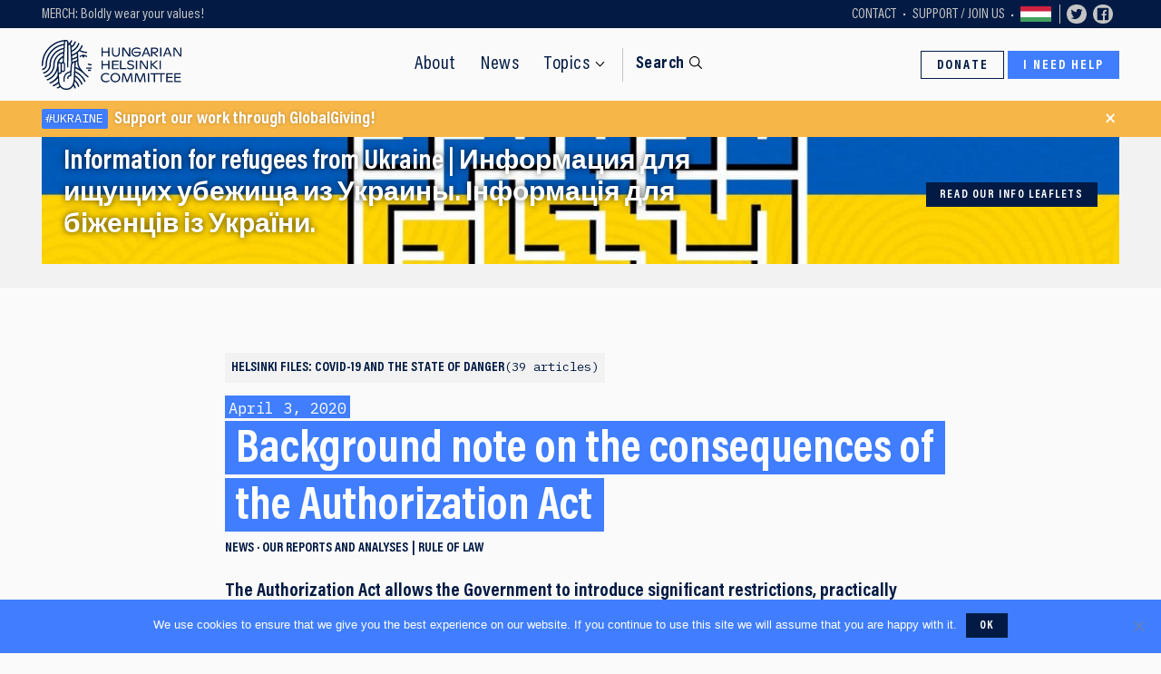

--- FILE ---
content_type: text/html; charset=UTF-8
request_url: https://helsinki.hu/en/background-note-on-the-consequences-of-the-authorization-act/
body_size: 11224
content:
<!doctype html>
<html lang="en-US">
    <head>
    <meta charset="utf-8">
    <meta http-equiv="x-ua-compatible" content="ie=edge">
    <meta name="viewport" content="width=device-width, initial-scale=1">
    <link href="https://fonts.googleapis.com/css?family=PT+Serif:400,400i,700|IBM+Plex+Mono:300,400,500,700&display=swap&subset=latin-ext" rel="stylesheet">
    <script async src="https://cse.google.com/cse.js?cx=004671625114904257580:kn0tvygxpvt"></script>
    <link rel="icon" href="https://helsinki.hu/en/wp-content/themes/helsinki/dist/images/favicon/favicon.ico">
    <link rel="icon" href="https://helsinki.hu/en/wp-content/themes/helsinki/dist/images/favicon/favicon.svg" type="image/svg+xml">
    <link rel="apple-touch-icon" href="https://helsinki.hu/en/wp-content/themes/helsinki/dist/images/favicon/apple-touch-icon.png">
    <meta name='robots' content='index, follow, max-image-preview:large, max-snippet:-1, max-video-preview:-1' />
	<style>img:is([sizes="auto" i], [sizes^="auto," i]) { contain-intrinsic-size: 3000px 1500px }</style>
	
	<!-- This site is optimized with the Yoast SEO plugin v26.8 - https://yoast.com/product/yoast-seo-wordpress/ -->
	<title>Background note on the consequences of the Authorization Act - Hungarian Helsinki Committee</title>
	<link rel="canonical" href="https://helsinki.hu/en/background-note-on-the-consequences-of-the-authorization-act/" />
	<meta property="og:locale" content="en_US" />
	<meta property="og:type" content="article" />
	<meta property="og:title" content="Background note on the consequences of the Authorization Act - Hungarian Helsinki Committee" />
	<meta property="og:description" content="The Authorization Act allows the Government to introduce significant restrictions, practically without any time limit, without any debate in the Parliament, and without any guarantee for the swift and effective constitutional review." />
	<meta property="og:url" content="https://helsinki.hu/en/background-note-on-the-consequences-of-the-authorization-act/" />
	<meta property="og:site_name" content="Hungarian Helsinki Committee" />
	<meta property="article:published_time" content="2020-04-03T12:01:15+00:00" />
	<meta property="article:modified_time" content="2021-03-12T14:43:04+00:00" />
	<meta property="og:image" content="https://helsinki.hu/en/wp-content/uploads/sites/2/2020/09/iustitia_ENG_muzzle.png" />
	<meta property="og:image:width" content="1280" />
	<meta property="og:image:height" content="720" />
	<meta property="og:image:type" content="image/png" />
	<meta name="author" content="ceto" />
	<meta name="twitter:card" content="summary_large_image" />
	<script type="application/ld+json" class="yoast-schema-graph">{"@context":"https://schema.org","@graph":[{"@type":"Article","@id":"https://helsinki.hu/en/background-note-on-the-consequences-of-the-authorization-act/#article","isPartOf":{"@id":"https://helsinki.hu/en/background-note-on-the-consequences-of-the-authorization-act/"},"author":{"name":"ceto","@id":"https://helsinki.hu/en/#/schema/person/b479068c73dbbc6590b383ac3a8db65a"},"headline":"Background note on the consequences of the Authorization Act","datePublished":"2020-04-03T12:01:15+00:00","dateModified":"2021-03-12T14:43:04+00:00","mainEntityOfPage":{"@id":"https://helsinki.hu/en/background-note-on-the-consequences-of-the-authorization-act/"},"wordCount":384,"image":{"@id":"https://helsinki.hu/en/background-note-on-the-consequences-of-the-authorization-act/#primaryimage"},"thumbnailUrl":"/en/wp-content/uploads/sites/2/2020/09/iustitia_ENG_muzzle.png","articleSection":["News","Our reports and analyses"],"inLanguage":"en-US"},{"@type":"WebPage","@id":"https://helsinki.hu/en/background-note-on-the-consequences-of-the-authorization-act/","url":"https://helsinki.hu/en/background-note-on-the-consequences-of-the-authorization-act/","name":"Background note on the consequences of the Authorization Act - Hungarian Helsinki Committee","isPartOf":{"@id":"https://helsinki.hu/en/#website"},"primaryImageOfPage":{"@id":"https://helsinki.hu/en/background-note-on-the-consequences-of-the-authorization-act/#primaryimage"},"image":{"@id":"https://helsinki.hu/en/background-note-on-the-consequences-of-the-authorization-act/#primaryimage"},"thumbnailUrl":"/en/wp-content/uploads/sites/2/2020/09/iustitia_ENG_muzzle.png","datePublished":"2020-04-03T12:01:15+00:00","dateModified":"2021-03-12T14:43:04+00:00","author":{"@id":"https://helsinki.hu/en/#/schema/person/b479068c73dbbc6590b383ac3a8db65a"},"breadcrumb":{"@id":"https://helsinki.hu/en/background-note-on-the-consequences-of-the-authorization-act/#breadcrumb"},"inLanguage":"en-US","potentialAction":[{"@type":"ReadAction","target":["https://helsinki.hu/en/background-note-on-the-consequences-of-the-authorization-act/"]}]},{"@type":"ImageObject","inLanguage":"en-US","@id":"https://helsinki.hu/en/background-note-on-the-consequences-of-the-authorization-act/#primaryimage","url":"/en/wp-content/uploads/sites/2/2020/09/iustitia_ENG_muzzle.png","contentUrl":"/en/wp-content/uploads/sites/2/2020/09/iustitia_ENG_muzzle.png","width":1280,"height":720},{"@type":"BreadcrumbList","@id":"https://helsinki.hu/en/background-note-on-the-consequences-of-the-authorization-act/#breadcrumb","itemListElement":[{"@type":"ListItem","position":1,"name":"Home","item":"https://helsinki.hu/en/"},{"@type":"ListItem","position":2,"name":"News","item":"https://helsinki.hu/en/news/"},{"@type":"ListItem","position":3,"name":"Background note on the consequences of the Authorization Act"}]},{"@type":"WebSite","@id":"https://helsinki.hu/en/#website","url":"https://helsinki.hu/en/","name":"Hungarian Helsinki Committee","description":"A non-governmental human rights watchdog organization","potentialAction":[{"@type":"SearchAction","target":{"@type":"EntryPoint","urlTemplate":"https://helsinki.hu/en/?s={search_term_string}"},"query-input":{"@type":"PropertyValueSpecification","valueRequired":true,"valueName":"search_term_string"}}],"inLanguage":"en-US"},{"@type":"Person","@id":"https://helsinki.hu/en/#/schema/person/b479068c73dbbc6590b383ac3a8db65a","name":"ceto","image":{"@type":"ImageObject","inLanguage":"en-US","@id":"https://helsinki.hu/en/#/schema/person/image/","url":"https://secure.gravatar.com/avatar/ab9917f74d1cc26f7980428b29ba2ee91157afaa39d5bb518baf39ac48aeabf1?s=96&d=mm&r=g","contentUrl":"https://secure.gravatar.com/avatar/ab9917f74d1cc26f7980428b29ba2ee91157afaa39d5bb518baf39ac48aeabf1?s=96&d=mm&r=g","caption":"ceto"},"url":"https://helsinki.hu/en/author/ceto/"}]}</script>
	<!-- / Yoast SEO plugin. -->


<link rel='dns-prefetch' href='//cdnjs.cloudflare.com' />
<link rel='dns-prefetch' href='//code.jquery.com' />
<style id='classic-theme-styles-inline-css' type='text/css'>
/*! This file is auto-generated */
.wp-block-button__link{color:#fff;background-color:#32373c;border-radius:9999px;box-shadow:none;text-decoration:none;padding:calc(.667em + 2px) calc(1.333em + 2px);font-size:1.125em}.wp-block-file__button{background:#32373c;color:#fff;text-decoration:none}
</style>
<style id='global-styles-inline-css' type='text/css'>
:root{--wp--preset--aspect-ratio--square: 1;--wp--preset--aspect-ratio--4-3: 4/3;--wp--preset--aspect-ratio--3-4: 3/4;--wp--preset--aspect-ratio--3-2: 3/2;--wp--preset--aspect-ratio--2-3: 2/3;--wp--preset--aspect-ratio--16-9: 16/9;--wp--preset--aspect-ratio--9-16: 9/16;--wp--preset--color--black: #000000;--wp--preset--color--cyan-bluish-gray: #abb8c3;--wp--preset--color--white: #ffffff;--wp--preset--color--pale-pink: #f78da7;--wp--preset--color--vivid-red: #cf2e2e;--wp--preset--color--luminous-vivid-orange: #ff6900;--wp--preset--color--luminous-vivid-amber: #fcb900;--wp--preset--color--light-green-cyan: #7bdcb5;--wp--preset--color--vivid-green-cyan: #00d084;--wp--preset--color--pale-cyan-blue: #8ed1fc;--wp--preset--color--vivid-cyan-blue: #0693e3;--wp--preset--color--vivid-purple: #9b51e0;--wp--preset--gradient--vivid-cyan-blue-to-vivid-purple: linear-gradient(135deg,rgba(6,147,227,1) 0%,rgb(155,81,224) 100%);--wp--preset--gradient--light-green-cyan-to-vivid-green-cyan: linear-gradient(135deg,rgb(122,220,180) 0%,rgb(0,208,130) 100%);--wp--preset--gradient--luminous-vivid-amber-to-luminous-vivid-orange: linear-gradient(135deg,rgba(252,185,0,1) 0%,rgba(255,105,0,1) 100%);--wp--preset--gradient--luminous-vivid-orange-to-vivid-red: linear-gradient(135deg,rgba(255,105,0,1) 0%,rgb(207,46,46) 100%);--wp--preset--gradient--very-light-gray-to-cyan-bluish-gray: linear-gradient(135deg,rgb(238,238,238) 0%,rgb(169,184,195) 100%);--wp--preset--gradient--cool-to-warm-spectrum: linear-gradient(135deg,rgb(74,234,220) 0%,rgb(151,120,209) 20%,rgb(207,42,186) 40%,rgb(238,44,130) 60%,rgb(251,105,98) 80%,rgb(254,248,76) 100%);--wp--preset--gradient--blush-light-purple: linear-gradient(135deg,rgb(255,206,236) 0%,rgb(152,150,240) 100%);--wp--preset--gradient--blush-bordeaux: linear-gradient(135deg,rgb(254,205,165) 0%,rgb(254,45,45) 50%,rgb(107,0,62) 100%);--wp--preset--gradient--luminous-dusk: linear-gradient(135deg,rgb(255,203,112) 0%,rgb(199,81,192) 50%,rgb(65,88,208) 100%);--wp--preset--gradient--pale-ocean: linear-gradient(135deg,rgb(255,245,203) 0%,rgb(182,227,212) 50%,rgb(51,167,181) 100%);--wp--preset--gradient--electric-grass: linear-gradient(135deg,rgb(202,248,128) 0%,rgb(113,206,126) 100%);--wp--preset--gradient--midnight: linear-gradient(135deg,rgb(2,3,129) 0%,rgb(40,116,252) 100%);--wp--preset--font-size--small: 13px;--wp--preset--font-size--medium: 20px;--wp--preset--font-size--large: 36px;--wp--preset--font-size--x-large: 42px;--wp--preset--spacing--20: 0.44rem;--wp--preset--spacing--30: 0.67rem;--wp--preset--spacing--40: 1rem;--wp--preset--spacing--50: 1.5rem;--wp--preset--spacing--60: 2.25rem;--wp--preset--spacing--70: 3.38rem;--wp--preset--spacing--80: 5.06rem;--wp--preset--shadow--natural: 6px 6px 9px rgba(0, 0, 0, 0.2);--wp--preset--shadow--deep: 12px 12px 50px rgba(0, 0, 0, 0.4);--wp--preset--shadow--sharp: 6px 6px 0px rgba(0, 0, 0, 0.2);--wp--preset--shadow--outlined: 6px 6px 0px -3px rgba(255, 255, 255, 1), 6px 6px rgba(0, 0, 0, 1);--wp--preset--shadow--crisp: 6px 6px 0px rgba(0, 0, 0, 1);}:where(.is-layout-flex){gap: 0.5em;}:where(.is-layout-grid){gap: 0.5em;}body .is-layout-flex{display: flex;}.is-layout-flex{flex-wrap: wrap;align-items: center;}.is-layout-flex > :is(*, div){margin: 0;}body .is-layout-grid{display: grid;}.is-layout-grid > :is(*, div){margin: 0;}:where(.wp-block-columns.is-layout-flex){gap: 2em;}:where(.wp-block-columns.is-layout-grid){gap: 2em;}:where(.wp-block-post-template.is-layout-flex){gap: 1.25em;}:where(.wp-block-post-template.is-layout-grid){gap: 1.25em;}.has-black-color{color: var(--wp--preset--color--black) !important;}.has-cyan-bluish-gray-color{color: var(--wp--preset--color--cyan-bluish-gray) !important;}.has-white-color{color: var(--wp--preset--color--white) !important;}.has-pale-pink-color{color: var(--wp--preset--color--pale-pink) !important;}.has-vivid-red-color{color: var(--wp--preset--color--vivid-red) !important;}.has-luminous-vivid-orange-color{color: var(--wp--preset--color--luminous-vivid-orange) !important;}.has-luminous-vivid-amber-color{color: var(--wp--preset--color--luminous-vivid-amber) !important;}.has-light-green-cyan-color{color: var(--wp--preset--color--light-green-cyan) !important;}.has-vivid-green-cyan-color{color: var(--wp--preset--color--vivid-green-cyan) !important;}.has-pale-cyan-blue-color{color: var(--wp--preset--color--pale-cyan-blue) !important;}.has-vivid-cyan-blue-color{color: var(--wp--preset--color--vivid-cyan-blue) !important;}.has-vivid-purple-color{color: var(--wp--preset--color--vivid-purple) !important;}.has-black-background-color{background-color: var(--wp--preset--color--black) !important;}.has-cyan-bluish-gray-background-color{background-color: var(--wp--preset--color--cyan-bluish-gray) !important;}.has-white-background-color{background-color: var(--wp--preset--color--white) !important;}.has-pale-pink-background-color{background-color: var(--wp--preset--color--pale-pink) !important;}.has-vivid-red-background-color{background-color: var(--wp--preset--color--vivid-red) !important;}.has-luminous-vivid-orange-background-color{background-color: var(--wp--preset--color--luminous-vivid-orange) !important;}.has-luminous-vivid-amber-background-color{background-color: var(--wp--preset--color--luminous-vivid-amber) !important;}.has-light-green-cyan-background-color{background-color: var(--wp--preset--color--light-green-cyan) !important;}.has-vivid-green-cyan-background-color{background-color: var(--wp--preset--color--vivid-green-cyan) !important;}.has-pale-cyan-blue-background-color{background-color: var(--wp--preset--color--pale-cyan-blue) !important;}.has-vivid-cyan-blue-background-color{background-color: var(--wp--preset--color--vivid-cyan-blue) !important;}.has-vivid-purple-background-color{background-color: var(--wp--preset--color--vivid-purple) !important;}.has-black-border-color{border-color: var(--wp--preset--color--black) !important;}.has-cyan-bluish-gray-border-color{border-color: var(--wp--preset--color--cyan-bluish-gray) !important;}.has-white-border-color{border-color: var(--wp--preset--color--white) !important;}.has-pale-pink-border-color{border-color: var(--wp--preset--color--pale-pink) !important;}.has-vivid-red-border-color{border-color: var(--wp--preset--color--vivid-red) !important;}.has-luminous-vivid-orange-border-color{border-color: var(--wp--preset--color--luminous-vivid-orange) !important;}.has-luminous-vivid-amber-border-color{border-color: var(--wp--preset--color--luminous-vivid-amber) !important;}.has-light-green-cyan-border-color{border-color: var(--wp--preset--color--light-green-cyan) !important;}.has-vivid-green-cyan-border-color{border-color: var(--wp--preset--color--vivid-green-cyan) !important;}.has-pale-cyan-blue-border-color{border-color: var(--wp--preset--color--pale-cyan-blue) !important;}.has-vivid-cyan-blue-border-color{border-color: var(--wp--preset--color--vivid-cyan-blue) !important;}.has-vivid-purple-border-color{border-color: var(--wp--preset--color--vivid-purple) !important;}.has-vivid-cyan-blue-to-vivid-purple-gradient-background{background: var(--wp--preset--gradient--vivid-cyan-blue-to-vivid-purple) !important;}.has-light-green-cyan-to-vivid-green-cyan-gradient-background{background: var(--wp--preset--gradient--light-green-cyan-to-vivid-green-cyan) !important;}.has-luminous-vivid-amber-to-luminous-vivid-orange-gradient-background{background: var(--wp--preset--gradient--luminous-vivid-amber-to-luminous-vivid-orange) !important;}.has-luminous-vivid-orange-to-vivid-red-gradient-background{background: var(--wp--preset--gradient--luminous-vivid-orange-to-vivid-red) !important;}.has-very-light-gray-to-cyan-bluish-gray-gradient-background{background: var(--wp--preset--gradient--very-light-gray-to-cyan-bluish-gray) !important;}.has-cool-to-warm-spectrum-gradient-background{background: var(--wp--preset--gradient--cool-to-warm-spectrum) !important;}.has-blush-light-purple-gradient-background{background: var(--wp--preset--gradient--blush-light-purple) !important;}.has-blush-bordeaux-gradient-background{background: var(--wp--preset--gradient--blush-bordeaux) !important;}.has-luminous-dusk-gradient-background{background: var(--wp--preset--gradient--luminous-dusk) !important;}.has-pale-ocean-gradient-background{background: var(--wp--preset--gradient--pale-ocean) !important;}.has-electric-grass-gradient-background{background: var(--wp--preset--gradient--electric-grass) !important;}.has-midnight-gradient-background{background: var(--wp--preset--gradient--midnight) !important;}.has-small-font-size{font-size: var(--wp--preset--font-size--small) !important;}.has-medium-font-size{font-size: var(--wp--preset--font-size--medium) !important;}.has-large-font-size{font-size: var(--wp--preset--font-size--large) !important;}.has-x-large-font-size{font-size: var(--wp--preset--font-size--x-large) !important;}
:where(.wp-block-post-template.is-layout-flex){gap: 1.25em;}:where(.wp-block-post-template.is-layout-grid){gap: 1.25em;}
:where(.wp-block-columns.is-layout-flex){gap: 2em;}:where(.wp-block-columns.is-layout-grid){gap: 2em;}
:root :where(.wp-block-pullquote){font-size: 1.5em;line-height: 1.6;}
</style>
<link rel="stylesheet" href="/en/wp-content/plugins/cookie-notice/css/front.min.css?ver=2.5.11">
<link rel="stylesheet" href="/en/wp-content/themes/helsinki/dist/styles/main-75c9d50456.css">
<link rel="alternate" href="https://helsinki.hu/en/background-note-on-the-consequences-of-the-authorization-act/" hreflang="x-default" />
        <!-- Google Tag Manager -->
    <script>(function(w,d,s,l,i){w[l]=w[l]||[];w[l].push({'gtm.start':
    new Date().getTime(),event:'gtm.js'});var f=d.getElementsByTagName(s)[0],
    j=d.createElement(s),dl=l!='dataLayer'?'&l='+l:'';j.async=true;j.src=
    'https://www.googletagmanager.com/gtm.js?id='+i+dl;f.parentNode.insertBefore(j,f);
    })(window,document,'script','dataLayer','GTM-T5R4CHV');</script>
    <!-- End Google Tag Manager -->
    </head>
    <body class="wp-singular post-template-default single single-post postid-6598 single-format-standard wp-theme-helsinki cookies-not-set background-note-on-the-consequences-of-the-authorization-act sidebar-primary">
                <!-- Google Tag Manager (noscript) -->
        <noscript><iframe src="https://www.googletagmanager.com/ns.html?id=GTM-T5R4CHV"
        height="0" width="0" style="display:none;visibility:hidden"></iframe></noscript>
        <!-- End Google Tag Manager (noscript) -->
                <div class="topbarwrap">
    <aside id="topbar" class="topbar">
        <div class="topbar__first">
            <a href="https://helsinki.hu/en/support/boldly-wear-your-values/">MERCH: Boldly wear your values!</a>        </div>
                    <div class="topbar__sec show-for-medium">
                <ul class="menu menu--topbar"><li class="menu-item menu-contact"><a href="https://helsinki.hu/en/about/contact/">Contact</a></li>
<li class="menu-item menu-support-join-us"><a href="https://helsinki.hu/en/support/">Support / Join Us</a></li>
<li class="menu-item menu-langswitch"><a href="https://helsinki.hu/" title="hu_HU" >Váltás magyarra</a></li></ul>            </div>
                <div class="topbar__third show-for-xlarge">
            <a class="topbar__socilink" target="_blank" href="https://twitter.com/hhc_helsinki"><svg class="icon" ><use xlink:href="https://helsinki.hu/en/wp-content/themes/helsinki/dist/images/svg-icons.svg#icon-twitter"></use></svg></a>
            <a class="topbar__socilink" target="_blank" href="https://www.facebook.com/helsinkibizottsag"><svg class="icon" ><use xlink:href="https://helsinki.hu/en/wp-content/themes/helsinki/dist/images/svg-icons.svg#icon-facebook"></use></svg></a>
            <div class="fb-like" data-href="https://www.facebook.com/helsinkibizottsag" data-width="" data-layout="button_count" data-action="like" data-size="small" data-share="false"></div>
        </div>
        <div class="topbar__fourth hide-for-medium">
            <ul class="menu menu--topbar">
                <li class="menu-item menu-langswitch">
                                            <a href="https://helsinki.hu">HU</a>
                                    </li>
            </ul>
        </div>
    </aside>
</div>
<div class="siteheaderwrap">
    <header id="siteheader" class="siteheader">
        <a class="siteheader__brand" href="https://helsinki.hu/en/">
            <span>Hungarian<br>Helsinki<br>Committee</span>
        </a>
        <nav class="siteheader__nav">
            <ul class="menu menu--main"><li class="menu-item menu-about"><a href="https://helsinki.hu/en/about/">About</a></li>
<li class="current_page_parent menu-item menu-news"><a href="https://helsinki.hu/en/news/">News</a></li>
<li class="menu-item menu-temaink hasmega"><a id="megatoggler" href="#" data-toggle="megamodal">Topics</a></li></ul>            <a class="siteheader__searchstarter" href="#">Search</a>
        </nav>

        <nav class="siteheader__actions">
            <a class="button hollow veq show-for-medium" href="/en/support/online-donation/">Donate</a>
            <!-- <a class="button dark adoegy veq" href="/en/support/1percent/">1% Tax</a> -->
            <a class="button veq" href="/en/howcanwehelp/">I need help</a>

        </nav>
        <div class="siteheader__mobileactions">
            <button id="menutoggler" class="menutoggler" type="button" data-toggle="mobilemodal">Menu</button>
            <a class="siteheader__searchstarter" href="#">Search</a>
        </div>
    </header>
    <nav class="megasearch">
    <div class="ps ps--narrow ps--bordered">
        <div class="grid-container">
            <div class="spm">
                <div class="spm__side">
                    <div class="sidenav">
                        <h3 class="sidenav__title nomargin">
                            Looking for older content? Use our search engine!                        </h3>
                    </div>
                </div>
                <div class="spm__main">
                    <form role="search"  method="get" class="searchform" action="https://helsinki.hu/en/">
    <div class="input-group">
        <input id="background-note-on-the-consequences-of-the-authorization-act-18" class="input-group-field" type="search" placeholder="Search the Helsinki content library" value="" name="s">
        <div class="input-group-button">
            <input type="submit" class="button" value="Search">
        </div>
    </div>
</form>


                </div>
            </div>
        </div>
    </div>
</nav>
</div>

<div class="breaking" data-aos-delay="600" data-aos="slide-down">
    <div class="grid-container">
        <a href="https://www.globalgiving.org/projects/protecting-the-rights-of-refugees-fleeing-ukraine/" class="breaking__text">
            <span class="breaking__label">#Ukraine</span>
            Support our work through GlobalGiving!        </a>
        <button class="breaking__close">&times;</button>
    </div>
</div>


        <div class="document" role="document">
            <main class="main">
                <div class="ps ps--xnarrow ps--light ps--bordered">
    <div class="grid-container">
     <aside class="promo">
            <img width="1280" height="720" src="/en/wp-content/uploads/sites/2/2022/03/ukrajna_labirintus_16-9-1280x720.jpg" class="attachment-large size-large" alt="" decoding="async" fetchpriority="high" srcset="/en/wp-content/uploads/sites/2/2022/03/ukrajna_labirintus_16-9-1280x720.jpg 1280w, /en/wp-content/uploads/sites/2/2022/03/ukrajna_labirintus_16-9-768x432.jpg 768w, /en/wp-content/uploads/sites/2/2022/03/ukrajna_labirintus_16-9-1536x864.jpg 1536w, /en/wp-content/uploads/sites/2/2022/03/ukrajna_labirintus_16-9.jpg 1920w" sizes="(max-width: 1280px) 100vw, 1280px" />        <h3 class="promo__title">
        <a href="https://helsinki.hu/en/ukr/">
            Information for refugees from Ukraine | Информация для ищущих убежища из Украины. Інформація для біженців із України.        </a>
    </h3>
        <a href="https://helsinki.hu/en/ukr/" class="button dark small promo__action">Read our info leaflets</a>
    
</aside>
    </div>
</div>
<article class="post-6598 post type-post status-publish format-standard has-post-thumbnail hentry category-news category-reports-analyses tema-rule-of-law akta-covid-19-and-the-state-of-danger">
    <div class="grid-container">
                <div class="spa mainonly">
                        <div id="lenyeg" class="spa__main">
                <header class="spa__main__header">
                                        <div class="spa__meta">
                        <ul class="post-records">
                            <li>Helsinki Files</li>
                                                        <li>
                                <a href="/en/akta/covid-19-and-the-state-of-danger/">
                                    COVID-19 and the state of danger<span class="count">39 articles</span>
                                </a>
                            </li>
                                                    </ul>
                    </div>
                                        <div class="spa__headermeta">
                        <time class="tapetitle updated"
                            datetime="2020-04-03T12:01:15+00:00">April 3, 2020</time>
                    </div>
                    <h1 class="tapetitle">Background note on the consequences of the Authorization Act</h1>
                    <div class="spa__meta">
                        <ul class="post-categories">
	<li><a href="/en/category/news/" rel="category tag">News</a></li>
	<li><a href="/en/category/reports-analyses/" rel="category tag">Our reports and analyses</a></li></ul>                                                    <ul class="post-categories">
                                                                <li><a href="/en/tema/rule-of-law/">Rule of law</a></li>
                                                            </ul>
                                            </div>
                </header>
                                                    <div class="lead"><p>The Authorization Act allows the Government to introduce significant restrictions, practically without any time limit, without any debate in the Parliament, and without any guarantee for the swift and effective constitutional review.</p>
</div>
                                                <section class="bodycopy">
                                            <p>The Authorization Act (Act XII of 2020 on the Containment of the Coronavirus) provided the Hungarian Government with a carte blanche mandate without any sunset clause to suspend the application of Acts of Parliament, derogate from the provisions of Acts, and take other extraordinary measures until the “state of danger” declared by the Government is in place. Therefore, the Authorization Act <a href="https://helsinki.hu/en/unlimited-power-is-not-the-panacea/" target="_blank" rel="noopener noreferrer">fails to comply</a> with the democratic set of criteria for a special legal order that also derives from Hungary’s Fundamental Law.</p>
<p>The Authorization Act does not include adequate guarantees and allows the Government to make use of the state of danger and violate fundamental rights or further restrict the possibilities of the opposition in the Parliament. The open-ended mandate granted by it is a dangerous weapon in the hands of the Government that systematically dismantled the system of checks and balances in Hungary in the past decade, and it provides yet another opportunity for the Government to override the constitutional limitations on its powers<strong>.</strong></p>
<p>But what are consequences of the Authorization Act on a practical level? What can the Parliament and the Government do in this situation? Why would it have been important to strengthen the role of the Constitutional Court?</p>
<p>The Hungarian Helsinki Committee’s recent background note attempts to provide some insight in relation to these questions by discussing the following:</p>
<ol>
<li>What are the powers of the Parliament in the present situation?</li>
<li>The special role of the Constitutional Court</li>
<li>What kind of options did the Government have to contain COVID-19 without the Authorization Act?</li>
<li>What can the Government do under the Authorization Act? – Here, we provide examples demonstrating that the Authorization Act allows the Government to introduce significant restrictions, practically without any time limit, without any debate in the Parliament, and without any guarantee for the swift and effective constitutional review of the respective decrees.</li>
</ol>
<p>The background note may be downloaded here:</p>
<p><a href="https://helsinki.hu/wp-content/uploads/HHC_background_note_Authorization_Act_31032020.pdf" target="_blank" rel="noopener noreferrer">Background note on Act XII of 2020 on the Containment of the Coronavirus</a></p>
<p>***</p>
<p><em>The German translation of the background note may be downloaded here:</em></p>
<p><em><a href="https://helsinki.hu/wp-content/uploads/HHC_Hintergrundinfo_Ermachtigungsgesetz_31032020.pdf" target="_blank" rel="noopener noreferrer">Hintergrundinformation zu Gesetz XII von 2020 über die Eindämmung des Coronavirus</a></em></p>
<p><em>The French translation of the background note may be downloaded here:</em></p>
<p><a href="https://helsinki.hu/wp-content/uploads/HHC_Note_dinfo_Loi_dAutorisation_31032020.pdf" target="_blank" rel="noopener noreferrer"><em>Note d’information Sur la Loi XII de 2020 sur l’endiguement de du Coronavirus</em></a></p>
<p>&nbsp;</p>
                                    </section>
                                <footer class="spa__main__footer">
                                        <section class="widget">
    <h3 class="widget__title">Share this</h3>
    <div class="widget__body">
        <ul class="sharelist">
            <li><a href="https://www.facebook.com/sharer.php?u=https%3A%2F%2Fhelsinki.hu%2Fen%2Fbackground-note-on-the-consequences-of-the-authorization-act%2F" class="sharebtn"><svg class="icon" ><use xlink:href="https://helsinki.hu/en/wp-content/themes/helsinki/dist/images/svg-icons.svg#icon-facebook"></use></svg></a></li>
            <li><a href="https://twitter.com/intent/tweet?text=Background+note+on+the+consequences+of+the+Authorization+Act&url=https%3A%2F%2Fhelsinki.hu%2Fen%2Fbackground-note-on-the-consequences-of-the-authorization-act%2F" class="sharebtn"><svg class="icon" ><use xlink:href="https://helsinki.hu/en/wp-content/themes/helsinki/dist/images/svg-icons.svg#icon-twitter"></use></svg></a></li>
            <li><a href="https://www.linkedin.com/shareArticle?mini=true&url=https%3A%2F%2Fhelsinki.hu%2Fen%2Fbackground-note-on-the-consequences-of-the-authorization-act%2F" class="sharebtn"><svg class="icon" ><use xlink:href="https://helsinki.hu/en/wp-content/themes/helsinki/dist/images/svg-icons.svg#icon-linkedin"></use></svg></a></li>
            <li><div class="fb-like" data-href="https%3A%2F%2Fhelsinki.hu%2Fen%2Fbackground-note-on-the-consequences-of-the-authorization-act%2F" data-width="" data-layout="button_count" data-size="large" data-action="recommend" data-share="false"></div></li>
        </ul>
    </div>
</section>
                                        <div class='yarpp yarpp-related yarpp-related-website yarpp-template-yarpp-template-compactposts'>
<section class="fromblog ps">
    <h3 class="widget__title">Related posts</h3>
    <hr class="fulldivider">
    
            <br>
        <ul class="postminicardgrid noexcerpts">
                                    <li>
                <article class="postminicard noexcerpt">
    <header class="postminicard__header">
        <div class="postminicard__meta postminicard__meta--inheader">
                        <ul class="post-categories">
	<li><a href="/en/category/news/" rel="category tag">News</a></li>
	<li><a href="/en/category/reports-analyses/" rel="category tag">Our reports and analyses</a></li></ul>                                            </div>
        <h2 class="postminicard__title"><a href="/en/submission-to-the-council-of-europe-in-a-freedom-of-information-case/">Rule 9 Communication to the Council of Europe: Non-execution of the ECtHR judgment in Magyar Helsinki Bizottság v. Hungary</a></h2>
    </header>
        <footer class="postminicard__meta">
        <time class="postminicard__updated" datetime="2025-09-05T11:05:05+00:00">
            September 5, 2025        </time>
    </footer>
</article>
            </li>
                                </ul>
    </section>
</div>
                </footer>
            </div>
            <!-- <aside class="spa__side">
            </aside> -->
        </div>
    </div>
</article>
            </main>
        </div>
        <section id="anewslettersubscribeblock" class="newslettersubscribeblock">
    <div class="grid-container">
        <div class="grid-x grid-margin-x grid-margin-y">
            <div class="cell tablet-8">
                <h3>Subscribe to our advocacy list!</h3>
                <p>Receive our fresh reports and analyses straight to your inbox by signing up here!</p>
                <a href="/en/about/advolist/" class="button">Subscribe to advocacy list</a>
            </div>
                    </div>
    </div>
</section>
<footer class="sitefooter">
    <div class="sitefooter__inner grid-container">
                <section class="sitefooter__widgets">
            <ul class="footerwidgetgrid">
                <li>
                    <section class="widget widget--footer">
                        <h3 class="widget__title">Quick links</h3>
                        <div class="widget__body">
                            <ul id="menu-footer-menu" class="menu menu--sitemap"><li class="menu-item menu-advocacy-list"><a href="https://helsinki.hu/en/about/advolist/">Advocacy list</a></li>
<li class="menu-item menu-contact"><a href="https://helsinki.hu/en/about/contact/">Contact</a></li>
<li class="menu-item menu-privacy-policy"><a href="https://helsinki.hu/en/privacy-policy/">Privacy policy</a></li>
</ul>                            <br>
                            <a href="https://helsinki.hu/" title="hu_HU" class="button hollow more medium">Váltás magyarra</a>                        </div>
                    </section>
                </li>
                <li>
                    <section class="widget widget--footer">
                        <h3 class="widget__title">About Us</h3>
                        <div class="widget__body">
                            <ul id="menu-about-footer-navigation" class="menu menu--sitemap"><li class="menu-item menu-about-us"><a href="https://helsinki.hu/en/about/">About us</a></li>
<li class="menu-item menu-our-team"><a href="https://helsinki.hu/en/about/team/">Our team</a></li>
<li class="menu-item menu-annual-reports"><a href="https://helsinki.hu/en/about/annual-reports/">Annual reports</a></li>
<li class="menu-item menu-jobs"><a href="https://helsinki.hu/en/about/jobs/">Jobs</a></li>
</ul>                        </div>
                    </section>
                </li>
                <li>
                    <section class="widget widget--footer">
                        <h3 class="widget__title">Our Topics</h3>
                        <div class="widget__body">
                            <ul id="menu-temaink" class="menu menu--sitemap"><li class="menu-item menu-rule-of-law"><a href="https://helsinki.hu/en/activities/rule-of-law/">Rule of Law</a></li>
<li class="menu-item menu-refugee-and-migrant-rights"><a href="https://helsinki.hu/en/activities/refugee-and-migrant-rights/">Refugee and migrant rights</a></li>
<li class="menu-item menu-justice"><a href="https://helsinki.hu/en/activities/justice/">Justice</a></li>
</ul>                        </div>
                    </section>
                </li>
                <li>

                    <section class="widget widget--footer">
                        <h3 class="widget__title">Get help</h3>
                        <div class="widget__body">
                        <a class="button" href="/en/howcanwehelp/">Contact us and request help</a>
                        </div>
                    </section>
                    <section class="widget widget--footer">
                        <h3 class="widget__title">Support Helsinki</h3>
                        <div class="widget__body">
                            <a class="button hollow" href="/en/support/online-donation/">Online donation with bank card</a>
                            <!-- <a style="margin-top:.5em;" class="button dark" href="/en/support/1percent/">Adó 1% felajánlás</a> -->
                        </div>
                    </section>
                </li>
                <li>
                    <section class="widget widget--footer">
                        <h3 class="widget__title">Follow Us</h3>
                        <div class="widget__body">
                            <ul class="sociallist">
                                <li><a class="sharebtn" target="_blank" href="https://www.facebook.com/helsinkibizottsag"><svg class="icon" ><use xlink:href="https://helsinki.hu/en/wp-content/themes/helsinki/dist/images/svg-icons.svg#icon-facebook"></use></svg></a></li>
                                <li><a class="sharebtn" target="_blank" href="https://www.instagram.com/magyar_helsinki_bizottsag/"><svg class="icon" ><use xlink:href="https://helsinki.hu/en/wp-content/themes/helsinki/dist/images/svg-icons.svg#icon-instagram"></use></svg></a></li>
                                <li><a class="sharebtn" target="_blank" href="https://www.youtube.com/user/HelsinkiBizottsag"><svg class="icon" ><use xlink:href="https://helsinki.hu/en/wp-content/themes/helsinki/dist/images/svg-icons.svg#icon-youtube"></use></svg></a></li>
                                <li><a class="sharebtn" target="_blank" href="https://twitter.com/hhc_helsinki"><svg class="icon" ><use xlink:href="https://helsinki.hu/en/wp-content/themes/helsinki/dist/images/svg-icons.svg#icon-twitter"></use></svg></a></li>
                                <li><a class="sharebtn" target="_blank" href="https://www.linkedin.com/company/hungarian-helsinki-committee/"><svg class="icon" ><use xlink:href="https://helsinki.hu/en/wp-content/themes/helsinki/dist/images/svg-icons.svg#icon-linkedin"></use></svg></a></li>
                                <li><a class="sharebtn" target="_blank" href="https://helsinkifigyelo.444.hu/"><svg class="icon" ><use xlink:href="https://helsinki.hu/en/wp-content/themes/helsinki/dist/images/svg-icons.svg#icon-444"></use></svg></a></li>
                                <li><a class="sharebtn" target="_blank" href="https://soundcloud.com/helsinkibizottsag"><svg class="icon" ><use xlink:href="https://helsinki.hu/en/wp-content/themes/helsinki/dist/images/svg-icons.svg#icon-soundcloud"></use></svg></a></li>
                                <li><a class="sharebtn" target="_blank" href="https://helsinki.hu/en/feed/"><svg class="icon" ><use xlink:href="https://helsinki.hu/en/wp-content/themes/helsinki/dist/images/svg-icons.svg#icon-rss"></use></svg></a></li>
                            </ul>
                        </div>
                    </section>
                </li>
            </ul>
        </section>
                <section class="sitefooter__musthave">
            <div class="sitefooter__copyright">
                <p>&copy; 2026 Hungarian Helsinki Committee &middot; All rights reserved &middot; <a href="/en/privacy-policy/">Privacy and Terms of Use</a></p>
            </div>
            <div class="sitefooter__madeby">
                <p>Design &amp; Sitebuild: <a target="_blank" href="https://hydrogene.hu">Hydrogene</a></p>
            </div>
        </section>
    </div>
</footer>
                                                                                                    <div class="reveal mobilemodal full" id="mobilemodal" data-reveal data-animation-in="scale-in-down fast" data-animation-out="scale-out-up fast">
    <div class="mobilemodal__inner">
        <div class="mobilemodal__searchblock">
            <form role="search"  method="get" class="searchform" action="https://helsinki.hu/en/">
    <div class="input-group">
        <input id="background-note-on-the-consequences-of-the-authorization-act-99" class="input-group-field" type="search" placeholder="Search the Helsinki content library" value="" name="s">
        <div class="input-group-button">
            <input type="submit" class="button" value="Search">
        </div>
    </div>
</form>


        </div>
        <a class="mobilemodal__brand" href="https://helsinki.hu/en/">
            <span>Hungarian Helsinki Committee</span>
        </a>
                <nav class="mobilemodal__mainnav">
            <ul class="menu menu--mobilemain" data-accordion-menu><li class="menu-item menu-about"><a href="https://helsinki.hu/en/about/">About</a></li>
<li class="current_page_parent menu-item menu-news"><a href="https://helsinki.hu/en/news/">News</a></li>
<li class="menu-item menu-temaink menu-item-has-children"><a href="#">Our Topics</a>
<ul class="sub-menu"><li class="menu-item menu-rule-of-law"><a href="https://helsinki.hu/en/activities/rule-of-law/">Rule of Law</a></li>
<li class="menu-item menu-refugee-and-migrant-rights"><a href="https://helsinki.hu/en/activities/refugee-and-migrant-rights/">Refugee and migrant rights</a></li>
<li class="menu-item menu-justice"><a href="https://helsinki.hu/en/activities/justice/">Justice</a></li>
</ul>
</li><li class="menu-item menu-aktak menu-item-has-children"><a href="https://helsinki.hu/en/files/">Files</a><ul class="submenu sub-menu"><li><a href="/en/akta/government-attacks-against-civil-society-organisations/">Government attacks against civil society<span class="menuitem__count">55 articles</span></a></li><li><a href="/en/akta/independence-of-the-judiciary/">Independence of the judiciary<span class="menuitem__count">74 articles</span></a></li><li><a href="/en/akta/covid-19-and-the-state-of-danger/">COVID-19 and the state of danger<span class="menuitem__count">39 articles</span></a></li><li><a href="/en/akta/cases-of-strasbourg/">European Court of Human Rights cases<span class="menuitem__count">65 articles</span></a></li><li><a href="/en/akta/eu-legal-action-cjeu/">EU legal action &amp; CJEU<span class="menuitem__count">26 articles</span></a></li><li><a href="/en/akta/alternatives-to-imprisonment/">Alternatives to imprisonment<span class="menuitem__count">13 articles</span></a></li><li class="menu-item menu-aktak"><a href="https://helsinki.hu/en/files/">Helsinki Files: Browse more</a></li></ul></li><li class="menu-item menu-segitsek-kerese accent"><a href="https://helsinki.hu/en/support/online-donation/">Donate</a></li><li class="menu-item menu-segitsek-kerese accent"><a href="https://helsinki.hu/en/howcanwehelp/">I need help</a></li></ul>        </nav>
        <!-- <a href="#" target="_blank" class="mobilemodal__search button alert small hollow">Keresés</a> -->
    </div>
    <nav class="mobilemodal__secondarynav">
        <ul id="menu-topbar-menu-1" class="menu menu--mobilesecondary"><li class="menu-item menu-contact"><a href="https://helsinki.hu/en/about/contact/">Contact</a></li>
<li class="menu-item menu-support-join-us"><a href="https://helsinki.hu/en/support/">Support / Join Us</a></li>
<li class="menu-item menu-langswitch"><a href="https://helsinki.hu/" title="hu_HU" >Váltás magyarra</a></li></ul>
        <button class="mobilemodal__close" data-close aria-label="Close modal" type="button">
            <span aria-hidden="true">&times;</span>
        </button>
    </nav>
</div>
<div class="reveal megamodal" id="megamodal" data-reveal data-animation-in="slide-in-down fast" data-animation-out="slide-out-up fast">
    <nav class="megamenu">
    <div class="ps ps--narrow">
        <div class="grid-container">
            <div class="spm">
                <div class="spm__side">
                    <div class="sidenav">
                        <h4 class="sidenav__title">Our Topics</h4>
                    </div>
                </div>
                <div class="spm__main">
                    <ul id="menu-temaink-2" class="menu menu--bighorizontal"><li class="menu-item menu-rule-of-law"><a href="https://helsinki.hu/en/activities/rule-of-law/"><img width="768" height="256" src="/en/wp-content/uploads/sites/2/2021/06/jogallam_default-768x256.jpg" class="attachment-medium size-medium" alt="" decoding="async" loading="lazy" srcset="/en/wp-content/uploads/sites/2/2021/06/jogallam_default-768x256.jpg 768w, /en/wp-content/uploads/sites/2/2021/06/jogallam_default-1280x427.jpg 1280w, /en/wp-content/uploads/sites/2/2021/06/jogallam_default.jpg 1500w" sizes="auto, (max-width: 768px) 100vw, 768px" /> Rule of Law</a></li>
<li class="menu-item menu-refugee-and-migrant-rights"><a href="https://helsinki.hu/en/activities/refugee-and-migrant-rights/"><img width="768" height="256" src="/en/wp-content/uploads/sites/2/2021/06/menekult_default-768x256.jpg" class="attachment-medium size-medium" alt="" decoding="async" loading="lazy" srcset="/en/wp-content/uploads/sites/2/2021/06/menekult_default-768x256.jpg 768w, /en/wp-content/uploads/sites/2/2021/06/menekult_default-1280x427.jpg 1280w, /en/wp-content/uploads/sites/2/2021/06/menekult_default.jpg 1500w" sizes="auto, (max-width: 768px) 100vw, 768px" /> Refugee and migrant rights</a></li>
<li class="menu-item menu-justice"><a href="https://helsinki.hu/en/activities/justice/"><img width="768" height="256" src="/en/wp-content/uploads/sites/2/2021/06/fogvatartas_default-768x256.jpg" class="attachment-medium size-medium" alt="" decoding="async" loading="lazy" srcset="/en/wp-content/uploads/sites/2/2021/06/fogvatartas_default-768x256.jpg 768w, /en/wp-content/uploads/sites/2/2021/06/fogvatartas_default-1280x427.jpg 1280w, /en/wp-content/uploads/sites/2/2021/06/fogvatartas_default.jpg 1500w" sizes="auto, (max-width: 768px) 100vw, 768px" /> Justice</a></li>
</ul>                </div>
            </div>
        </div>
    </div>
    <!-- <hr class="fulldivider"> -->
    <div class="ps ps--narrow ps--dark ps--nobottom">
        <div class="grid-container">
            <div class="spm">
                <div class="spm__side">
                    <div class="sidenav">
                        <h4 class="sidenav__title">Relevant Helsinki Files</h4>
                    </div>
                </div>
                <div class="spm__main">
                    <ul class="aktaminicarousel slick-slider">
            <li>
        <div class="aktacard mini">
    <a href="/en/akta/government-attacks-against-civil-society-organisations/">
        <h3 class="aktacard__title">Government attacks against civil society</h3>
        <p class="aktacard__count">55 articles</p>
    </a>
</div>    </li>
            <li>
        <div class="aktacard mini">
    <a href="/en/akta/independence-of-the-judiciary/">
        <h3 class="aktacard__title">Independence of the judiciary</h3>
        <p class="aktacard__count">74 articles</p>
    </a>
</div>    </li>
            <li>
        <div class="aktacard mini">
    <a href="/en/akta/covid-19-and-the-state-of-danger/">
        <h3 class="aktacard__title">COVID-19 and the state of danger</h3>
        <p class="aktacard__count">39 articles</p>
    </a>
</div>    </li>
            <li>
        <div class="aktacard mini">
    <a href="/en/akta/cases-of-strasbourg/">
        <h3 class="aktacard__title">European Court of Human Rights cases</h3>
        <p class="aktacard__count">65 articles</p>
    </a>
</div>    </li>
            <li>
        <div class="aktacard mini">
    <a href="/en/akta/eu-legal-action-cjeu/">
        <h3 class="aktacard__title">EU legal action &amp; CJEU</h3>
        <p class="aktacard__count">26 articles</p>
    </a>
</div>    </li>
            <li>
        <div class="aktacard mini">
    <a href="/en/akta/alternatives-to-imprisonment/">
        <h3 class="aktacard__title">Alternatives to imprisonment</h3>
        <p class="aktacard__count">13 articles</p>
    </a>
</div>    </li>
    </ul>
                    <br>
                    <a href="/en/files/"
                        class="readmore">Show all Helsinki files</a>
                    <br><br>
                </div>
            </div>
        </div>
    </div>



</nav>
    <button class="megamodal__close" data-close aria-label="Close modal" type="button">
        <span aria-hidden="true">&times;</span>
    </button>
</div>

<div class="pswp" tabindex="-1" role="dialog" aria-hidden="true">
    <div class="pswp__bg"></div>
    <div class="pswp__scroll-wrap">
        <div class="pswp__container">
            <div class="pswp__item"></div>
            <div class="pswp__item"></div>
            <div class="pswp__item"></div>
        </div>
        <div class="pswp__ui pswp__ui--hidden">
            <div class="pswp__top-bar">
                <div class="pswp__counter"></div>
                <button class="pswp__button pswp__button--close" title="Close (Esc)"></button>
                <button class="pswp__button pswp__button--share" title="Share"></button>
                <button class="pswp__button pswp__button--fs" title="Toggle fullscreen"></button>
                <button class="pswp__button pswp__button--zoom" title="Zoom in/out"></button>
                <div class="pswp__preloader">
                    <div class="pswp__preloader__icn">
                      <div class="pswp__preloader__cut">
                        <div class="pswp__preloader__donut"></div>
                      </div>
                    </div>
                </div>
            </div>
            <div class="pswp__share-modal pswp__share-modal--hidden pswp__single-tap">
                <div class="pswp__share-tooltip"></div>
            </div>
            <button class="pswp__button pswp__button--arrow--left" title="Previous (arrow left)"></button>
            <button class="pswp__button pswp__button--arrow--right" title="Next (arrow right)"></button>
            <div class="pswp__caption">
                <div class="pswp__caption__center"></div>
            </div>
        </div>
    </div>
</div>
<script type="speculationrules">
{"prefetch":[{"source":"document","where":{"and":[{"href_matches":"\/en\/*"},{"not":{"href_matches":["\/en\/wp-*.php","\/en\/wp-admin\/*","\/en\/wp-content\/uploads\/sites\/2\/*","\/en\/wp-content\/*","\/en\/wp-content\/plugins\/*","\/en\/wp-content\/themes\/helsinki\/*","\/en\/*\\?(.+)"]}},{"not":{"selector_matches":"a[rel~=\"nofollow\"]"}},{"not":{"selector_matches":".no-prefetch, .no-prefetch a"}}]},"eagerness":"conservative"}]}
</script>
<script type="text/javascript" id="cookie-notice-front-js-before">
/* <![CDATA[ */
var cnArgs = {"ajaxUrl":"https:\/\/helsinki.hu\/en\/wp-admin\/admin-ajax.php","nonce":"ff22d648f8","hideEffect":"none","position":"bottom","onScroll":false,"onScrollOffset":100,"onClick":false,"cookieName":"cookie_notice_accepted","cookieTime":7862400,"cookieTimeRejected":2592000,"globalCookie":false,"redirection":false,"cache":false,"revokeCookies":false,"revokeCookiesOpt":"automatic"};
/* ]]> */
</script>
<script type="text/javascript" src="/en/wp-content/plugins/cookie-notice/js/front.min.js?ver=2.5.11" id="cookie-notice-front-js"></script>
<script type="text/javascript" src="https://code.jquery.com/jquery-3.2.1.min.js" id="jquery-js"></script>
<script type="text/javascript" id="sage/js-js-extra">
/* <![CDATA[ */
var hglobals = {"currentbreaking":"1769603644"};
/* ]]> */
</script>
<script>(window.jQuery) || document.write('<script src="/en/wp-content/themes/helsinki/dist/scripts/jquery-1c7ac6abd9.js"><\/script>')</script>
<script type="text/javascript" src="/en/wp-content/themes/helsinki/dist/scripts/main-2bdfe01073.js" id="sage/js-js"></script>
<script type="text/javascript" src="https://cdnjs.cloudflare.com/ajax/libs/iframe-resizer/4.3.5/iframeResizer.min.js" id="sage/iframeresizer-js"></script>

		<!-- Cookie Notice plugin v2.5.11 by Hu-manity.co https://hu-manity.co/ -->
		<div id="cookie-notice" role="dialog" class="cookie-notice-hidden cookie-revoke-hidden cn-position-bottom" aria-label="Cookie Notice" style="background-color: rgba(64,126,255,1);"><div class="cookie-notice-container" style="color: #fff"><span id="cn-notice-text" class="cn-text-container">We use cookies to ensure that we give you the best experience on our website. If you continue to use this site we will assume that you are happy with it.</span><span id="cn-notice-buttons" class="cn-buttons-container"><button id="cn-accept-cookie" data-cookie-set="accept" class="cn-set-cookie cn-button cn-button-custom small button dark" aria-label="Ok">Ok</button></span><button type="button" id="cn-close-notice" data-cookie-set="accept" class="cn-close-icon" aria-label="No"></button></div>
			
		</div>
		<!-- / Cookie Notice plugin -->        <div id="fb-root"></div>
        <script async defer crossorigin="anonymous" src="https://connect.facebook.net/en_US/sdk.js#xfbml=1&version=v8.0&appId=171677096215391&autoLogAppEvents=1" nonce="QrDwDLUG"></script>
    </body>
</html>


--- FILE ---
content_type: application/javascript
request_url: https://helsinki.hu/en/wp-content/themes/helsinki/dist/scripts/main-2bdfe01073.js
body_size: 75404
content:
!function(t,e){"object"==typeof exports&&"object"==typeof module?module.exports=e():"function"==typeof define&&define.amd?define("whatInput",[],e):"object"==typeof exports?exports.whatInput=e():t.whatInput=e()}(this,function(){return function(t){function e(i){if(n[i])return n[i].exports;var o=n[i]={exports:{},id:i,loaded:!1};return t[i].call(o.exports,o,o.exports,e),o.loaded=!0,o.exports}var n={};return e.m=t,e.c=n,e.p="",e(0)}([function(t,e){"use strict";t.exports=function(){if("undefined"==typeof document||"undefined"==typeof window)return{ask:function(){return"initial"},element:function(){return null},ignoreKeys:function(){},specificKeys:function(){},registerOnChange:function(){},unRegisterOnChange:function(){}};var t=document.documentElement,e=null,n="initial",i=n,o=Date.now(),s=!1,r=["button","input","select","textarea"],a=[],l=[16,17,18,91,93],c=[],u={keydown:"keyboard",keyup:"keyboard",mousedown:"mouse",mousemove:"mouse",MSPointerDown:"pointer",MSPointerMove:"pointer",pointerdown:"pointer",pointermove:"pointer",touchstart:"touch",touchend:"touch"},d=!1,f={x:null,y:null},p={2:"touch",3:"touch",4:"mouse"},h=!1;try{var m=Object.defineProperty({},"passive",{get:function(){h=!0}});window.addEventListener("test",null,m)}catch(t){}var v=function(){var t=!h||{passive:!0,capture:!0};document.addEventListener("DOMContentLoaded",g,!0),window.PointerEvent?(window.addEventListener("pointerdown",y,!0),window.addEventListener("pointermove",w,!0)):window.MSPointerEvent?(window.addEventListener("MSPointerDown",y,!0),window.addEventListener("MSPointerMove",w,!0)):(window.addEventListener("mousedown",y,!0),window.addEventListener("mousemove",w,!0),"ontouchstart"in window&&(window.addEventListener("touchstart",y,t),window.addEventListener("touchend",y,!0))),window.addEventListener(S(),w,t),window.addEventListener("keydown",y,!0),window.addEventListener("keyup",y,!0),window.addEventListener("focusin",k,!0),window.addEventListener("focusout",$,!0)},g=function(){if(s=!("false"===t.getAttribute("data-whatpersist")||"false"===document.body.getAttribute("data-whatpersist")))try{window.sessionStorage.getItem("what-input")&&(n=window.sessionStorage.getItem("what-input")),window.sessionStorage.getItem("what-intent")&&(i=window.sessionStorage.getItem("what-intent"))}catch(t){}b("input"),b("intent")},y=function(t){var e=t.which,o=u[t.type];"pointer"===o&&(o=C(t));var s=!c.length&&-1===l.indexOf(e),a=c.length&&-1!==c.indexOf(e),d="keyboard"===o&&e&&(s||a)||"mouse"===o||"touch"===o;if(T(o)&&(d=!1),d&&n!==o&&(n=o,_("input",n),b("input")),d&&i!==o){var f=document.activeElement;f&&f.nodeName&&(-1===r.indexOf(f.nodeName.toLowerCase())||"button"===f.nodeName.toLowerCase()&&!z(f,"form"))&&(i=o,_("intent",i),b("intent"))}},b=function(e){t.setAttribute("data-what"+e,"input"===e?n:i),x(e)},w=function(t){var e=u[t.type];"pointer"===e&&(e=C(t)),j(t),(!d&&!T(e)||d&&"wheel"===t.type||"mousewheel"===t.type||"DOMMouseScroll"===t.type)&&i!==e&&(i=e,_("intent",i),b("intent"))},k=function(n){if(!n.target.nodeName)return void $();e=n.target.nodeName.toLowerCase(),t.setAttribute("data-whatelement",e),n.target.classList&&n.target.classList.length&&t.setAttribute("data-whatclasses",n.target.classList.toString().replace(" ",","))},$=function(){e=null,t.removeAttribute("data-whatelement"),t.removeAttribute("data-whatclasses")},_=function(t,e){if(s)try{window.sessionStorage.setItem("what-"+t,e)}catch(t){}},C=function(t){return"number"==typeof t.pointerType?p[t.pointerType]:"pen"===t.pointerType?"touch":t.pointerType},T=function(t){var e=Date.now(),i="mouse"===t&&"touch"===n&&e-o<200;return o=e,i},S=function(){return"onwheel"in document.createElement("div")?"wheel":void 0!==document.onmousewheel?"mousewheel":"DOMMouseScroll"},x=function(t){for(var e=0,o=a.length;e<o;e++)a[e].type===t&&a[e].fn.call(void 0,"input"===t?n:i)},O=function(t){for(var e=0,n=a.length;e<n;e++)if(a[e].fn===t)return e},j=function(t){f.x!==t.screenX||f.y!==t.screenY?(d=!1,f.x=t.screenX,f.y=t.screenY):d=!0},z=function(t,e){var n=window.Element.prototype;if(n.matches||(n.matches=n.msMatchesSelector||n.webkitMatchesSelector),n.closest)return t.closest(e);do{if(t.matches(e))return t;t=t.parentElement||t.parentNode}while(null!==t&&1===t.nodeType);return null};return"addEventListener"in window&&Array.prototype.indexOf&&function(){u[S()]="mouse",v()}(),{ask:function(t){return"intent"===t?i:n},element:function(){return e},ignoreKeys:function(t){l=t},specificKeys:function(t){c=t},registerOnChange:function(t,e){a.push({fn:t,type:e||"input"})},unRegisterOnChange:function(t){var e=O(t);(e||0===e)&&a.splice(e,1)},clearStorage:function(){window.sessionStorage.clear()}}}()}])}),function(t,e){"function"==typeof define&&define.amd?define(["jquery"],e):"object"==typeof exports?module.exports=e(require("jquery")):t.MotionUI=e(t.jQuery)}(this,function(t){"use strict";function e(e,s,r,a){function l(){e||s.hide(),c(),a&&a.apply(s)}function c(){s[0].style.transitionDuration=0,s.removeClass(u+" "+d+" "+r)}if(s=t(s).eq(0),s.length){if(null===o)return e?s.show():s.hide(),void a();var u=e?n[0]:n[1],d=e?i[0]:i[1];c(),s.addClass(r),s.css("transition","none"),requestAnimationFrame(function(){s.addClass(u),e&&s.show()}),requestAnimationFrame(function(){s[0].offsetWidth,s.css("transition",""),s.addClass(d)}),s.one("transitionend",l)}}!function(){Date.now||(Date.now=function(){return(new Date).getTime()});for(var t=["webkit","moz"],e=0;e<t.length&&!window.requestAnimationFrame;++e){var n=t[e];window.requestAnimationFrame=window[n+"RequestAnimationFrame"],window.cancelAnimationFrame=window[n+"CancelAnimationFrame"]||window[n+"CancelRequestAnimationFrame"]}if(/iP(ad|hone|od).*OS 6/.test(window.navigator.userAgent)||!window.requestAnimationFrame||!window.cancelAnimationFrame){var i=0;window.requestAnimationFrame=function(t){var e=Date.now(),n=Math.max(i+16,e);return setTimeout(function(){t(i=n)},n-e)},window.cancelAnimationFrame=clearTimeout}}();var n=["mui-enter","mui-leave"],i=["mui-enter-active","mui-leave-active"],o=function(){var t={transition:"transitionend",WebkitTransition:"webkitTransitionEnd",MozTransition:"transitionend",OTransition:"otransitionend"},e=window.document.createElement("div");for(var n in t)if(void 0!==e.style[n])return t[n];return null}();return{animateIn:function(t,n,i){e(!0,t,n,i)},animateOut:function(t,n,i){e(!1,t,n,i)}}}),function(t){"use strict";"function"==typeof define&&define.amd?define(["jquery"],t):"undefined"!=typeof exports?module.exports=t(require("jquery")):t(jQuery)}(function(t){"use strict";var e=window.Slick||{};e=function(){function e(e,i){var o,s=this;s.defaults={accessibility:!0,adaptiveHeight:!1,appendArrows:t(e),appendDots:t(e),arrows:!0,asNavFor:null,prevArrow:'<button class="slick-prev" aria-label="Previous" type="button">Previous</button>',nextArrow:'<button class="slick-next" aria-label="Next" type="button">Next</button>',autoplay:!1,autoplaySpeed:3e3,centerMode:!1,centerPadding:"50px",cssEase:"ease",customPaging:function(e,n){return t('<button type="button" />').text(n+1)},dots:!1,dotsClass:"slick-dots",draggable:!0,easing:"linear",edgeFriction:.35,fade:!1,focusOnSelect:!1,focusOnChange:!1,infinite:!0,initialSlide:0,lazyLoad:"ondemand",mobileFirst:!1,pauseOnHover:!0,pauseOnFocus:!0,pauseOnDotsHover:!1,respondTo:"window",responsive:null,rows:1,rtl:!1,slide:"",slidesPerRow:1,slidesToShow:1,slidesToScroll:1,speed:500,swipe:!0,swipeToSlide:!1,touchMove:!0,touchThreshold:5,useCSS:!0,useTransform:!0,variableWidth:!1,vertical:!1,verticalSwiping:!1,waitForAnimate:!0,zIndex:1e3},s.initials={animating:!1,dragging:!1,autoPlayTimer:null,currentDirection:0,currentLeft:null,currentSlide:0,direction:1,$dots:null,listWidth:null,listHeight:null,loadIndex:0,$nextArrow:null,$prevArrow:null,scrolling:!1,slideCount:null,slideWidth:null,$slideTrack:null,$slides:null,sliding:!1,slideOffset:0,swipeLeft:null,swiping:!1,$list:null,touchObject:{},transformsEnabled:!1,unslicked:!1},t.extend(s,s.initials),s.activeBreakpoint=null,s.animType=null,s.animProp=null,s.breakpoints=[],s.breakpointSettings=[],s.cssTransitions=!1,s.focussed=!1,s.interrupted=!1,s.hidden="hidden",s.paused=!0,s.positionProp=null,s.respondTo=null,s.rowCount=1,s.shouldClick=!0,s.$slider=t(e),s.$slidesCache=null,s.transformType=null,s.transitionType=null,s.visibilityChange="visibilitychange",s.windowWidth=0,s.windowTimer=null,o=t(e).data("slick")||{},s.options=t.extend({},s.defaults,i,o),s.currentSlide=s.options.initialSlide,s.originalSettings=s.options,void 0!==document.mozHidden?(s.hidden="mozHidden",s.visibilityChange="mozvisibilitychange"):void 0!==document.webkitHidden&&(s.hidden="webkitHidden",s.visibilityChange="webkitvisibilitychange"),s.autoPlay=t.proxy(s.autoPlay,s),s.autoPlayClear=t.proxy(s.autoPlayClear,s),s.autoPlayIterator=t.proxy(s.autoPlayIterator,s),s.changeSlide=t.proxy(s.changeSlide,s),s.clickHandler=t.proxy(s.clickHandler,s),s.selectHandler=t.proxy(s.selectHandler,s),s.setPosition=t.proxy(s.setPosition,s),s.swipeHandler=t.proxy(s.swipeHandler,s),s.dragHandler=t.proxy(s.dragHandler,s),s.keyHandler=t.proxy(s.keyHandler,s),s.instanceUid=n++,s.htmlExpr=/^(?:\s*(<[\w\W]+>)[^>]*)$/,s.registerBreakpoints(),s.init(!0)}var n=0;return e}(),e.prototype.activateADA=function(){this.$slideTrack.find(".slick-active").attr({"aria-hidden":"false"}).find("a, input, button, select").attr({tabindex:"0"})},e.prototype.addSlide=e.prototype.slickAdd=function(e,n,i){var o=this;if("boolean"==typeof n)i=n,n=null;else if(n<0||n>=o.slideCount)return!1;o.unload(),"number"==typeof n?0===n&&0===o.$slides.length?t(e).appendTo(o.$slideTrack):i?t(e).insertBefore(o.$slides.eq(n)):t(e).insertAfter(o.$slides.eq(n)):!0===i?t(e).prependTo(o.$slideTrack):t(e).appendTo(o.$slideTrack),o.$slides=o.$slideTrack.children(this.options.slide),o.$slideTrack.children(this.options.slide).detach(),o.$slideTrack.append(o.$slides),o.$slides.each(function(e,n){t(n).attr("data-slick-index",e)}),o.$slidesCache=o.$slides,o.reinit()},e.prototype.animateHeight=function(){var t=this;if(1===t.options.slidesToShow&&!0===t.options.adaptiveHeight&&!1===t.options.vertical){var e=t.$slides.eq(t.currentSlide).outerHeight(!0);t.$list.animate({height:e},t.options.speed)}},e.prototype.animateSlide=function(e,n){var i={},o=this;o.animateHeight(),!0===o.options.rtl&&!1===o.options.vertical&&(e=-e),!1===o.transformsEnabled?!1===o.options.vertical?o.$slideTrack.animate({left:e},o.options.speed,o.options.easing,n):o.$slideTrack.animate({top:e},o.options.speed,o.options.easing,n):!1===o.cssTransitions?(!0===o.options.rtl&&(o.currentLeft=-o.currentLeft),t({animStart:o.currentLeft}).animate({animStart:e},{duration:o.options.speed,easing:o.options.easing,step:function(t){t=Math.ceil(t),!1===o.options.vertical?(i[o.animType]="translate("+t+"px, 0px)",o.$slideTrack.css(i)):(i[o.animType]="translate(0px,"+t+"px)",o.$slideTrack.css(i))},complete:function(){n&&n.call()}})):(o.applyTransition(),e=Math.ceil(e),!1===o.options.vertical?i[o.animType]="translate3d("+e+"px, 0px, 0px)":i[o.animType]="translate3d(0px,"+e+"px, 0px)",o.$slideTrack.css(i),n&&setTimeout(function(){o.disableTransition(),n.call()},o.options.speed))},e.prototype.getNavTarget=function(){var e=this,n=e.options.asNavFor;return n&&null!==n&&(n=t(n).not(e.$slider)),n},e.prototype.asNavFor=function(e){var n=this,i=n.getNavTarget();null!==i&&"object"==typeof i&&i.each(function(){var n=t(this).slick("getSlick");n.unslicked||n.slideHandler(e,!0)})},e.prototype.applyTransition=function(t){var e=this,n={};!1===e.options.fade?n[e.transitionType]=e.transformType+" "+e.options.speed+"ms "+e.options.cssEase:n[e.transitionType]="opacity "+e.options.speed+"ms "+e.options.cssEase,!1===e.options.fade?e.$slideTrack.css(n):e.$slides.eq(t).css(n)},e.prototype.autoPlay=function(){var t=this;t.autoPlayClear(),t.slideCount>t.options.slidesToShow&&(t.autoPlayTimer=setInterval(t.autoPlayIterator,t.options.autoplaySpeed))},e.prototype.autoPlayClear=function(){var t=this;t.autoPlayTimer&&clearInterval(t.autoPlayTimer)},e.prototype.autoPlayIterator=function(){var t=this,e=t.currentSlide+t.options.slidesToScroll;t.paused||t.interrupted||t.focussed||(!1===t.options.infinite&&(1===t.direction&&t.currentSlide+1===t.slideCount-1?t.direction=0:0===t.direction&&(e=t.currentSlide-t.options.slidesToScroll,t.currentSlide-1==0&&(t.direction=1))),t.slideHandler(e))},e.prototype.buildArrows=function(){var e=this;!0===e.options.arrows&&(e.$prevArrow=t(e.options.prevArrow).addClass("slick-arrow"),e.$nextArrow=t(e.options.nextArrow).addClass("slick-arrow"),e.slideCount>e.options.slidesToShow?(e.$prevArrow.removeClass("slick-hidden").removeAttr("aria-hidden tabindex"),e.$nextArrow.removeClass("slick-hidden").removeAttr("aria-hidden tabindex"),e.htmlExpr.test(e.options.prevArrow)&&e.$prevArrow.prependTo(e.options.appendArrows),e.htmlExpr.test(e.options.nextArrow)&&e.$nextArrow.appendTo(e.options.appendArrows),!0!==e.options.infinite&&e.$prevArrow.addClass("slick-disabled").attr("aria-disabled","true")):e.$prevArrow.add(e.$nextArrow).addClass("slick-hidden").attr({"aria-disabled":"true",tabindex:"-1"}))},e.prototype.buildDots=function(){var e,n,i=this;if(!0===i.options.dots&&i.slideCount>i.options.slidesToShow){for(i.$slider.addClass("slick-dotted"),n=t("<ul />").addClass(i.options.dotsClass),e=0;e<=i.getDotCount();e+=1)n.append(t("<li />").append(i.options.customPaging.call(this,i,e)));i.$dots=n.appendTo(i.options.appendDots),i.$dots.find("li").first().addClass("slick-active")}},e.prototype.buildOut=function(){var e=this;e.$slides=e.$slider.children(e.options.slide+":not(.slick-cloned)").addClass("slick-slide"),e.slideCount=e.$slides.length,e.$slides.each(function(e,n){t(n).attr("data-slick-index",e).data("originalStyling",t(n).attr("style")||"")}),e.$slider.addClass("slick-slider"),e.$slideTrack=0===e.slideCount?t('<div class="slick-track"/>').appendTo(e.$slider):e.$slides.wrapAll('<div class="slick-track"/>').parent(),e.$list=e.$slideTrack.wrap('<div class="slick-list"/>').parent(),e.$slideTrack.css("opacity",0),!0!==e.options.centerMode&&!0!==e.options.swipeToSlide||(e.options.slidesToScroll=1),t("img[data-lazy]",e.$slider).not("[src]").addClass("slick-loading"),e.setupInfinite(),e.buildArrows(),e.buildDots(),e.updateDots(),e.setSlideClasses("number"==typeof e.currentSlide?e.currentSlide:0),!0===e.options.draggable&&e.$list.addClass("draggable")},e.prototype.buildRows=function(){var t,e,n,i,o,s,r,a=this;if(i=document.createDocumentFragment(),s=a.$slider.children(),a.options.rows>0){for(r=a.options.slidesPerRow*a.options.rows,o=Math.ceil(s.length/r),t=0;t<o;t++){var l=document.createElement("div");for(e=0;e<a.options.rows;e++){var c=document.createElement("div");for(n=0;n<a.options.slidesPerRow;n++){var u=t*r+(e*a.options.slidesPerRow+n);s.get(u)&&c.appendChild(s.get(u))}l.appendChild(c)}i.appendChild(l)}a.$slider.empty().append(i),a.$slider.children().children().children().css({width:100/a.options.slidesPerRow+"%",display:"inline-block"})}},e.prototype.checkResponsive=function(e,n){var i,o,s,r=this,a=!1,l=r.$slider.width(),c=window.innerWidth||t(window).width();if("window"===r.respondTo?s=c:"slider"===r.respondTo?s=l:"min"===r.respondTo&&(s=Math.min(c,l)),r.options.responsive&&r.options.responsive.length&&null!==r.options.responsive){o=null;for(i in r.breakpoints)r.breakpoints.hasOwnProperty(i)&&(!1===r.originalSettings.mobileFirst?s<r.breakpoints[i]&&(o=r.breakpoints[i]):s>r.breakpoints[i]&&(o=r.breakpoints[i]));null!==o?null!==r.activeBreakpoint?(o!==r.activeBreakpoint||n)&&(r.activeBreakpoint=o,"unslick"===r.breakpointSettings[o]?r.unslick(o):(r.options=t.extend({},r.originalSettings,r.breakpointSettings[o]),!0===e&&(r.currentSlide=r.options.initialSlide),r.refresh(e)),a=o):(r.activeBreakpoint=o,"unslick"===r.breakpointSettings[o]?r.unslick(o):(r.options=t.extend({},r.originalSettings,r.breakpointSettings[o]),!0===e&&(r.currentSlide=r.options.initialSlide),r.refresh(e)),a=o):null!==r.activeBreakpoint&&(r.activeBreakpoint=null,r.options=r.originalSettings,!0===e&&(r.currentSlide=r.options.initialSlide),r.refresh(e),a=o),e||!1===a||r.$slider.trigger("breakpoint",[r,a])}},e.prototype.changeSlide=function(e,n){var i,o,s,r=this,a=t(e.currentTarget);switch(a.is("a")&&e.preventDefault(),a.is("li")||(a=a.closest("li")),s=r.slideCount%r.options.slidesToScroll!=0,i=s?0:(r.slideCount-r.currentSlide)%r.options.slidesToScroll,e.data.message){case"previous":o=0===i?r.options.slidesToScroll:r.options.slidesToShow-i,r.slideCount>r.options.slidesToShow&&r.slideHandler(r.currentSlide-o,!1,n);break;case"next":o=0===i?r.options.slidesToScroll:i,r.slideCount>r.options.slidesToShow&&r.slideHandler(r.currentSlide+o,!1,n);break;case"index":var l=0===e.data.index?0:e.data.index||a.index()*r.options.slidesToScroll;r.slideHandler(r.checkNavigable(l),!1,n),a.children().trigger("focus");break;default:return}},e.prototype.checkNavigable=function(t){var e,n,i=this;if(e=i.getNavigableIndexes(),n=0,t>e[e.length-1])t=e[e.length-1];else for(var o in e){if(t<e[o]){t=n;break}n=e[o]}return t},e.prototype.cleanUpEvents=function(){var e=this;e.options.dots&&null!==e.$dots&&(t("li",e.$dots).off("click.slick",e.changeSlide).off("mouseenter.slick",t.proxy(e.interrupt,e,!0)).off("mouseleave.slick",t.proxy(e.interrupt,e,!1)),!0===e.options.accessibility&&e.$dots.off("keydown.slick",e.keyHandler)),e.$slider.off("focus.slick blur.slick"),!0===e.options.arrows&&e.slideCount>e.options.slidesToShow&&(e.$prevArrow&&e.$prevArrow.off("click.slick",e.changeSlide),e.$nextArrow&&e.$nextArrow.off("click.slick",e.changeSlide),!0===e.options.accessibility&&(e.$prevArrow&&e.$prevArrow.off("keydown.slick",e.keyHandler),e.$nextArrow&&e.$nextArrow.off("keydown.slick",e.keyHandler))),e.$list.off("touchstart.slick mousedown.slick",e.swipeHandler),e.$list.off("touchmove.slick mousemove.slick",e.swipeHandler),e.$list.off("touchend.slick mouseup.slick",e.swipeHandler),e.$list.off("touchcancel.slick mouseleave.slick",e.swipeHandler),e.$list.off("click.slick",e.clickHandler),t(document).off(e.visibilityChange,e.visibility),e.cleanUpSlideEvents(),!0===e.options.accessibility&&e.$list.off("keydown.slick",e.keyHandler),!0===e.options.focusOnSelect&&t(e.$slideTrack).children().off("click.slick",e.selectHandler),t(window).off("orientationchange.slick.slick-"+e.instanceUid,e.orientationChange),t(window).off("resize.slick.slick-"+e.instanceUid,e.resize),t("[draggable!=true]",e.$slideTrack).off("dragstart",e.preventDefault),t(window).off("load.slick.slick-"+e.instanceUid,e.setPosition)},e.prototype.cleanUpSlideEvents=function(){var e=this;e.$list.off("mouseenter.slick",t.proxy(e.interrupt,e,!0)),e.$list.off("mouseleave.slick",t.proxy(e.interrupt,e,!1))},e.prototype.cleanUpRows=function(){var t,e=this;e.options.rows>0&&(t=e.$slides.children().children(),t.removeAttr("style"),e.$slider.empty().append(t))},e.prototype.clickHandler=function(t){!1===this.shouldClick&&(t.stopImmediatePropagation(),t.stopPropagation(),t.preventDefault())},e.prototype.destroy=function(e){var n=this;n.autoPlayClear(),n.touchObject={},n.cleanUpEvents(),t(".slick-cloned",n.$slider).detach(),n.$dots&&n.$dots.remove(),n.$prevArrow&&n.$prevArrow.length&&(n.$prevArrow.removeClass("slick-disabled slick-arrow slick-hidden").removeAttr("aria-hidden aria-disabled tabindex").css("display",""),n.htmlExpr.test(n.options.prevArrow)&&n.$prevArrow.remove()),n.$nextArrow&&n.$nextArrow.length&&(n.$nextArrow.removeClass("slick-disabled slick-arrow slick-hidden").removeAttr("aria-hidden aria-disabled tabindex").css("display",""),n.htmlExpr.test(n.options.nextArrow)&&n.$nextArrow.remove()),n.$slides&&(n.$slides.removeClass("slick-slide slick-active slick-center slick-visible slick-current").removeAttr("aria-hidden").removeAttr("data-slick-index").each(function(){t(this).attr("style",t(this).data("originalStyling"))}),n.$slideTrack.children(this.options.slide).detach(),n.$slideTrack.detach(),n.$list.detach(),n.$slider.append(n.$slides)),n.cleanUpRows(),n.$slider.removeClass("slick-slider"),n.$slider.removeClass("slick-initialized"),n.$slider.removeClass("slick-dotted"),n.unslicked=!0,e||n.$slider.trigger("destroy",[n])},e.prototype.disableTransition=function(t){var e=this,n={};n[e.transitionType]="",!1===e.options.fade?e.$slideTrack.css(n):e.$slides.eq(t).css(n)},e.prototype.fadeSlide=function(t,e){var n=this;!1===n.cssTransitions?(n.$slides.eq(t).css({zIndex:n.options.zIndex}),n.$slides.eq(t).animate({opacity:1},n.options.speed,n.options.easing,e)):(n.applyTransition(t),n.$slides.eq(t).css({opacity:1,zIndex:n.options.zIndex}),e&&setTimeout(function(){n.disableTransition(t),e.call()},n.options.speed))},e.prototype.fadeSlideOut=function(t){var e=this;!1===e.cssTransitions?e.$slides.eq(t).animate({opacity:0,zIndex:e.options.zIndex-2},e.options.speed,e.options.easing):(e.applyTransition(t),e.$slides.eq(t).css({opacity:0,zIndex:e.options.zIndex-2}))},e.prototype.filterSlides=e.prototype.slickFilter=function(t){var e=this;null!==t&&(e.$slidesCache=e.$slides,e.unload(),e.$slideTrack.children(this.options.slide).detach(),e.$slidesCache.filter(t).appendTo(e.$slideTrack),e.reinit())},e.prototype.focusHandler=function(){var e=this;e.$slider.off("focus.slick blur.slick").on("focus.slick blur.slick","*",function(n){n.stopImmediatePropagation();var i=t(this);setTimeout(function(){e.options.pauseOnFocus&&(e.focussed=i.is(":focus"),e.autoPlay())},0)})},e.prototype.getCurrent=e.prototype.slickCurrentSlide=function(){return this.currentSlide},e.prototype.getDotCount=function(){var t=this,e=0,n=0,i=0;if(!0===t.options.infinite)if(t.slideCount<=t.options.slidesToShow)++i;else for(;e<t.slideCount;)++i,e=n+t.options.slidesToScroll,n+=t.options.slidesToScroll<=t.options.slidesToShow?t.options.slidesToScroll:t.options.slidesToShow;else if(!0===t.options.centerMode)i=t.slideCount;else if(t.options.asNavFor)for(;e<t.slideCount;)++i,e=n+t.options.slidesToScroll,n+=t.options.slidesToScroll<=t.options.slidesToShow?t.options.slidesToScroll:t.options.slidesToShow;else i=1+Math.ceil((t.slideCount-t.options.slidesToShow)/t.options.slidesToScroll);return i-1},e.prototype.getLeft=function(t){var e,n,i,o,s=this,r=0;return s.slideOffset=0,n=s.$slides.first().outerHeight(!0),!0===s.options.infinite?(s.slideCount>s.options.slidesToShow&&(s.slideOffset=s.slideWidth*s.options.slidesToShow*-1,o=-1,!0===s.options.vertical&&!0===s.options.centerMode&&(2===s.options.slidesToShow?o=-1.5:1===s.options.slidesToShow&&(o=-2)),r=n*s.options.slidesToShow*o),s.slideCount%s.options.slidesToScroll!=0&&t+s.options.slidesToScroll>s.slideCount&&s.slideCount>s.options.slidesToShow&&(t>s.slideCount?(s.slideOffset=(s.options.slidesToShow-(t-s.slideCount))*s.slideWidth*-1,r=(s.options.slidesToShow-(t-s.slideCount))*n*-1):(s.slideOffset=s.slideCount%s.options.slidesToScroll*s.slideWidth*-1,r=s.slideCount%s.options.slidesToScroll*n*-1))):t+s.options.slidesToShow>s.slideCount&&(s.slideOffset=(t+s.options.slidesToShow-s.slideCount)*s.slideWidth,r=(t+s.options.slidesToShow-s.slideCount)*n),s.slideCount<=s.options.slidesToShow&&(s.slideOffset=0,r=0),!0===s.options.centerMode&&s.slideCount<=s.options.slidesToShow?s.slideOffset=s.slideWidth*Math.floor(s.options.slidesToShow)/2-s.slideWidth*s.slideCount/2:!0===s.options.centerMode&&!0===s.options.infinite?s.slideOffset+=s.slideWidth*Math.floor(s.options.slidesToShow/2)-s.slideWidth:!0===s.options.centerMode&&(s.slideOffset=0,s.slideOffset+=s.slideWidth*Math.floor(s.options.slidesToShow/2)),e=!1===s.options.vertical?t*s.slideWidth*-1+s.slideOffset:t*n*-1+r,!0===s.options.variableWidth&&(i=s.slideCount<=s.options.slidesToShow||!1===s.options.infinite?s.$slideTrack.children(".slick-slide").eq(t):s.$slideTrack.children(".slick-slide").eq(t+s.options.slidesToShow),e=!0===s.options.rtl?i[0]?-1*(s.$slideTrack.width()-i[0].offsetLeft-i.width()):0:i[0]?-1*i[0].offsetLeft:0,!0===s.options.centerMode&&(i=s.slideCount<=s.options.slidesToShow||!1===s.options.infinite?s.$slideTrack.children(".slick-slide").eq(t):s.$slideTrack.children(".slick-slide").eq(t+s.options.slidesToShow+1),e=!0===s.options.rtl?i[0]?-1*(s.$slideTrack.width()-i[0].offsetLeft-i.width()):0:i[0]?-1*i[0].offsetLeft:0,e+=(s.$list.width()-i.outerWidth())/2)),e},e.prototype.getOption=e.prototype.slickGetOption=function(t){return this.options[t]},e.prototype.getNavigableIndexes=function(){var t,e=this,n=0,i=0,o=[];for(!1===e.options.infinite?t=e.slideCount:(n=-1*e.options.slidesToScroll,i=-1*e.options.slidesToScroll,t=2*e.slideCount);n<t;)o.push(n),n=i+e.options.slidesToScroll,i+=e.options.slidesToScroll<=e.options.slidesToShow?e.options.slidesToScroll:e.options.slidesToShow;return o},e.prototype.getSlick=function(){return this},e.prototype.getSlideCount=function(){var e,n,i=this;return n=!0===i.options.centerMode?i.slideWidth*Math.floor(i.options.slidesToShow/2):0,!0===i.options.swipeToSlide?(i.$slideTrack.find(".slick-slide").each(function(o,s){if(s.offsetLeft-n+t(s).outerWidth()/2>-1*i.swipeLeft)return e=s,!1}),Math.abs(t(e).attr("data-slick-index")-i.currentSlide)||1):i.options.slidesToScroll},e.prototype.goTo=e.prototype.slickGoTo=function(t,e){this.changeSlide({data:{message:"index",index:parseInt(t)}},e)},e.prototype.init=function(e){var n=this;t(n.$slider).hasClass("slick-initialized")||(t(n.$slider).addClass("slick-initialized"),n.buildRows(),n.buildOut(),n.setProps(),n.startLoad(),n.loadSlider(),n.initializeEvents(),n.updateArrows(),n.updateDots(),n.checkResponsive(!0),n.focusHandler()),e&&n.$slider.trigger("init",[n]),!0===n.options.accessibility&&n.initADA(),n.options.autoplay&&(n.paused=!1,n.autoPlay())},e.prototype.initADA=function(){var e=this,n=Math.ceil(e.slideCount/e.options.slidesToShow),i=e.getNavigableIndexes().filter(function(t){return t>=0&&t<e.slideCount});e.$slides.add(e.$slideTrack.find(".slick-cloned")).attr({"aria-hidden":"true",tabindex:"-1"}).find("a, input, button, select").attr({tabindex:"-1"}),null!==e.$dots&&(e.$slides.not(e.$slideTrack.find(".slick-cloned")).each(function(n){var o=i.indexOf(n);if(t(this).attr({role:"tabpanel",id:"slick-slide"+e.instanceUid+n,tabindex:-1}),-1!==o){var s="slick-slide-control"+e.instanceUid+o;t("#"+s).length&&t(this).attr({"aria-describedby":s})}}),e.$dots.attr("role","tablist").find("li").each(function(o){var s=i[o];t(this).attr({role:"presentation"}),t(this).find("button").first().attr({role:"tab",id:"slick-slide-control"+e.instanceUid+o,"aria-controls":"slick-slide"+e.instanceUid+s,"aria-label":o+1+" of "+n,"aria-selected":null,tabindex:"-1"})}).eq(e.currentSlide).find("button").attr({"aria-selected":"true",tabindex:"0"}).end());for(var o=e.currentSlide,s=o+e.options.slidesToShow;o<s;o++)e.options.focusOnChange?e.$slides.eq(o).attr({tabindex:"0"}):e.$slides.eq(o).removeAttr("tabindex");e.activateADA()},e.prototype.initArrowEvents=function(){var t=this;!0===t.options.arrows&&t.slideCount>t.options.slidesToShow&&(t.$prevArrow.off("click.slick").on("click.slick",{message:"previous"},t.changeSlide),t.$nextArrow.off("click.slick").on("click.slick",{message:"next"},t.changeSlide),!0===t.options.accessibility&&(t.$prevArrow.on("keydown.slick",t.keyHandler),t.$nextArrow.on("keydown.slick",t.keyHandler)))},e.prototype.initDotEvents=function(){var e=this;!0===e.options.dots&&e.slideCount>e.options.slidesToShow&&(t("li",e.$dots).on("click.slick",{message:"index"},e.changeSlide),!0===e.options.accessibility&&e.$dots.on("keydown.slick",e.keyHandler)),!0===e.options.dots&&!0===e.options.pauseOnDotsHover&&e.slideCount>e.options.slidesToShow&&t("li",e.$dots).on("mouseenter.slick",t.proxy(e.interrupt,e,!0)).on("mouseleave.slick",t.proxy(e.interrupt,e,!1))},e.prototype.initSlideEvents=function(){var e=this;e.options.pauseOnHover&&(e.$list.on("mouseenter.slick",t.proxy(e.interrupt,e,!0)),e.$list.on("mouseleave.slick",t.proxy(e.interrupt,e,!1)))},e.prototype.initializeEvents=function(){var e=this;e.initArrowEvents(),e.initDotEvents(),e.initSlideEvents(),e.$list.on("touchstart.slick mousedown.slick",{action:"start"},e.swipeHandler),e.$list.on("touchmove.slick mousemove.slick",{action:"move"},e.swipeHandler),e.$list.on("touchend.slick mouseup.slick",{action:"end"},e.swipeHandler),e.$list.on("touchcancel.slick mouseleave.slick",{action:"end"},e.swipeHandler),e.$list.on("click.slick",e.clickHandler),t(document).on(e.visibilityChange,t.proxy(e.visibility,e)),!0===e.options.accessibility&&e.$list.on("keydown.slick",e.keyHandler),!0===e.options.focusOnSelect&&t(e.$slideTrack).children().on("click.slick",e.selectHandler),t(window).on("orientationchange.slick.slick-"+e.instanceUid,t.proxy(e.orientationChange,e)),t(window).on("resize.slick.slick-"+e.instanceUid,t.proxy(e.resize,e)),t("[draggable!=true]",e.$slideTrack).on("dragstart",e.preventDefault),t(window).on("load.slick.slick-"+e.instanceUid,e.setPosition),t(e.setPosition)},e.prototype.initUI=function(){var t=this;!0===t.options.arrows&&t.slideCount>t.options.slidesToShow&&(t.$prevArrow.show(),t.$nextArrow.show()),!0===t.options.dots&&t.slideCount>t.options.slidesToShow&&t.$dots.show()},e.prototype.keyHandler=function(t){var e=this;t.target.tagName.match("TEXTAREA|INPUT|SELECT")||(37===t.keyCode&&!0===e.options.accessibility?e.changeSlide({data:{message:!0===e.options.rtl?"next":"previous"}}):39===t.keyCode&&!0===e.options.accessibility&&e.changeSlide({data:{message:!0===e.options.rtl?"previous":"next"}}))},e.prototype.lazyLoad=function(){function e(e){t("img[data-lazy]",e).each(function(){var e=t(this),n=t(this).attr("data-lazy"),i=t(this).attr("data-srcset"),o=t(this).attr("data-sizes")||r.$slider.attr("data-sizes"),s=document.createElement("img");s.onload=function(){e.animate({opacity:0},100,function(){i&&(e.attr("srcset",i),o&&e.attr("sizes",o)),e.attr("src",n).animate({opacity:1},200,function(){e.removeAttr("data-lazy data-srcset data-sizes").removeClass("slick-loading")}),r.$slider.trigger("lazyLoaded",[r,e,n])})},s.onerror=function(){e.removeAttr("data-lazy").removeClass("slick-loading").addClass("slick-lazyload-error"),r.$slider.trigger("lazyLoadError",[r,e,n])},s.src=n})}var n,i,o,s,r=this;if(!0===r.options.centerMode?!0===r.options.infinite?(o=r.currentSlide+(r.options.slidesToShow/2+1),s=o+r.options.slidesToShow+2):(o=Math.max(0,r.currentSlide-(r.options.slidesToShow/2+1)),s=r.options.slidesToShow/2+1+2+r.currentSlide):(o=r.options.infinite?r.options.slidesToShow+r.currentSlide:r.currentSlide,s=Math.ceil(o+r.options.slidesToShow),!0===r.options.fade&&(o>0&&o--,s<=r.slideCount&&s++)),n=r.$slider.find(".slick-slide").slice(o,s),"anticipated"===r.options.lazyLoad)for(var a=o-1,l=s,c=r.$slider.find(".slick-slide"),u=0;u<r.options.slidesToScroll;u++)a<0&&(a=r.slideCount-1),n=n.add(c.eq(a)),n=n.add(c.eq(l)),a--,l++;e(n),r.slideCount<=r.options.slidesToShow?(i=r.$slider.find(".slick-slide"),e(i)):r.currentSlide>=r.slideCount-r.options.slidesToShow?(i=r.$slider.find(".slick-cloned").slice(0,r.options.slidesToShow),e(i)):0===r.currentSlide&&(i=r.$slider.find(".slick-cloned").slice(-1*r.options.slidesToShow),e(i))},e.prototype.loadSlider=function(){var t=this;t.setPosition(),t.$slideTrack.css({opacity:1}),t.$slider.removeClass("slick-loading"),t.initUI(),"progressive"===t.options.lazyLoad&&t.progressiveLazyLoad()},e.prototype.next=e.prototype.slickNext=function(){this.changeSlide({data:{message:"next"}})},e.prototype.orientationChange=function(){var t=this;t.checkResponsive(),t.setPosition()},e.prototype.pause=e.prototype.slickPause=function(){var t=this;t.autoPlayClear(),t.paused=!0},e.prototype.play=e.prototype.slickPlay=function(){var t=this;t.autoPlay(),t.options.autoplay=!0,t.paused=!1,t.focussed=!1,t.interrupted=!1},e.prototype.postSlide=function(e){var n=this;if(!n.unslicked&&(n.$slider.trigger("afterChange",[n,e]),n.animating=!1,n.slideCount>n.options.slidesToShow&&n.setPosition(),n.swipeLeft=null,n.options.autoplay&&n.autoPlay(),!0===n.options.accessibility&&(n.initADA(),n.options.focusOnChange))){t(n.$slides.get(n.currentSlide)).attr("tabindex",0).focus()}},e.prototype.prev=e.prototype.slickPrev=function(){this.changeSlide({
data:{message:"previous"}})},e.prototype.preventDefault=function(t){t.preventDefault()},e.prototype.progressiveLazyLoad=function(e){e=e||1;var n,i,o,s,r,a=this,l=t("img[data-lazy]",a.$slider);l.length?(n=l.first(),i=n.attr("data-lazy"),o=n.attr("data-srcset"),s=n.attr("data-sizes")||a.$slider.attr("data-sizes"),r=document.createElement("img"),r.onload=function(){o&&(n.attr("srcset",o),s&&n.attr("sizes",s)),n.attr("src",i).removeAttr("data-lazy data-srcset data-sizes").removeClass("slick-loading"),!0===a.options.adaptiveHeight&&a.setPosition(),a.$slider.trigger("lazyLoaded",[a,n,i]),a.progressiveLazyLoad()},r.onerror=function(){e<3?setTimeout(function(){a.progressiveLazyLoad(e+1)},500):(n.removeAttr("data-lazy").removeClass("slick-loading").addClass("slick-lazyload-error"),a.$slider.trigger("lazyLoadError",[a,n,i]),a.progressiveLazyLoad())},r.src=i):a.$slider.trigger("allImagesLoaded",[a])},e.prototype.refresh=function(e){var n,i,o=this;i=o.slideCount-o.options.slidesToShow,!o.options.infinite&&o.currentSlide>i&&(o.currentSlide=i),o.slideCount<=o.options.slidesToShow&&(o.currentSlide=0),n=o.currentSlide,o.destroy(!0),t.extend(o,o.initials,{currentSlide:n}),o.init(),e||o.changeSlide({data:{message:"index",index:n}},!1)},e.prototype.registerBreakpoints=function(){var e,n,i,o=this,s=o.options.responsive||null;if("array"===t.type(s)&&s.length){o.respondTo=o.options.respondTo||"window";for(e in s)if(i=o.breakpoints.length-1,s.hasOwnProperty(e)){for(n=s[e].breakpoint;i>=0;)o.breakpoints[i]&&o.breakpoints[i]===n&&o.breakpoints.splice(i,1),i--;o.breakpoints.push(n),o.breakpointSettings[n]=s[e].settings}o.breakpoints.sort(function(t,e){return o.options.mobileFirst?t-e:e-t})}},e.prototype.reinit=function(){var e=this;e.$slides=e.$slideTrack.children(e.options.slide).addClass("slick-slide"),e.slideCount=e.$slides.length,e.currentSlide>=e.slideCount&&0!==e.currentSlide&&(e.currentSlide=e.currentSlide-e.options.slidesToScroll),e.slideCount<=e.options.slidesToShow&&(e.currentSlide=0),e.registerBreakpoints(),e.setProps(),e.setupInfinite(),e.buildArrows(),e.updateArrows(),e.initArrowEvents(),e.buildDots(),e.updateDots(),e.initDotEvents(),e.cleanUpSlideEvents(),e.initSlideEvents(),e.checkResponsive(!1,!0),!0===e.options.focusOnSelect&&t(e.$slideTrack).children().on("click.slick",e.selectHandler),e.setSlideClasses("number"==typeof e.currentSlide?e.currentSlide:0),e.setPosition(),e.focusHandler(),e.paused=!e.options.autoplay,e.autoPlay(),e.$slider.trigger("reInit",[e])},e.prototype.resize=function(){var e=this;t(window).width()!==e.windowWidth&&(clearTimeout(e.windowDelay),e.windowDelay=window.setTimeout(function(){e.windowWidth=t(window).width(),e.checkResponsive(),e.unslicked||e.setPosition()},50))},e.prototype.removeSlide=e.prototype.slickRemove=function(t,e,n){var i=this;if("boolean"==typeof t?(e=t,t=!0===e?0:i.slideCount-1):t=!0===e?--t:t,i.slideCount<1||t<0||t>i.slideCount-1)return!1;i.unload(),!0===n?i.$slideTrack.children().remove():i.$slideTrack.children(this.options.slide).eq(t).remove(),i.$slides=i.$slideTrack.children(this.options.slide),i.$slideTrack.children(this.options.slide).detach(),i.$slideTrack.append(i.$slides),i.$slidesCache=i.$slides,i.reinit()},e.prototype.setCSS=function(t){var e,n,i=this,o={};!0===i.options.rtl&&(t=-t),e="left"==i.positionProp?Math.ceil(t)+"px":"0px",n="top"==i.positionProp?Math.ceil(t)+"px":"0px",o[i.positionProp]=t,!1===i.transformsEnabled?i.$slideTrack.css(o):(o={},!1===i.cssTransitions?(o[i.animType]="translate("+e+", "+n+")",i.$slideTrack.css(o)):(o[i.animType]="translate3d("+e+", "+n+", 0px)",i.$slideTrack.css(o)))},e.prototype.setDimensions=function(){var t=this;!1===t.options.vertical?!0===t.options.centerMode&&t.$list.css({padding:"0px "+t.options.centerPadding}):(t.$list.height(t.$slides.first().outerHeight(!0)*t.options.slidesToShow),!0===t.options.centerMode&&t.$list.css({padding:t.options.centerPadding+" 0px"})),t.listWidth=t.$list.width(),t.listHeight=t.$list.height(),!1===t.options.vertical&&!1===t.options.variableWidth?(t.slideWidth=Math.ceil(t.listWidth/t.options.slidesToShow),t.$slideTrack.width(Math.ceil(t.slideWidth*t.$slideTrack.children(".slick-slide").length))):!0===t.options.variableWidth?t.$slideTrack.width(5e3*t.slideCount):(t.slideWidth=Math.ceil(t.listWidth),t.$slideTrack.height(Math.ceil(t.$slides.first().outerHeight(!0)*t.$slideTrack.children(".slick-slide").length)));var e=t.$slides.first().outerWidth(!0)-t.$slides.first().width();!1===t.options.variableWidth&&t.$slideTrack.children(".slick-slide").width(t.slideWidth-e)},e.prototype.setFade=function(){var e,n=this;n.$slides.each(function(i,o){e=n.slideWidth*i*-1,!0===n.options.rtl?t(o).css({position:"relative",right:e,top:0,zIndex:n.options.zIndex-2,opacity:0}):t(o).css({position:"relative",left:e,top:0,zIndex:n.options.zIndex-2,opacity:0})}),n.$slides.eq(n.currentSlide).css({zIndex:n.options.zIndex-1,opacity:1})},e.prototype.setHeight=function(){var t=this;if(1===t.options.slidesToShow&&!0===t.options.adaptiveHeight&&!1===t.options.vertical){var e=t.$slides.eq(t.currentSlide).outerHeight(!0);t.$list.css("height",e)}},e.prototype.setOption=e.prototype.slickSetOption=function(){var e,n,i,o,s,r=this,a=!1;if("object"===t.type(arguments[0])?(i=arguments[0],a=arguments[1],s="multiple"):"string"===t.type(arguments[0])&&(i=arguments[0],o=arguments[1],a=arguments[2],"responsive"===arguments[0]&&"array"===t.type(arguments[1])?s="responsive":void 0!==arguments[1]&&(s="single")),"single"===s)r.options[i]=o;else if("multiple"===s)t.each(i,function(t,e){r.options[t]=e});else if("responsive"===s)for(n in o)if("array"!==t.type(r.options.responsive))r.options.responsive=[o[n]];else{for(e=r.options.responsive.length-1;e>=0;)r.options.responsive[e].breakpoint===o[n].breakpoint&&r.options.responsive.splice(e,1),e--;r.options.responsive.push(o[n])}a&&(r.unload(),r.reinit())},e.prototype.setPosition=function(){var t=this;t.setDimensions(),t.setHeight(),!1===t.options.fade?t.setCSS(t.getLeft(t.currentSlide)):t.setFade(),t.$slider.trigger("setPosition",[t])},e.prototype.setProps=function(){var t=this,e=document.body.style;t.positionProp=!0===t.options.vertical?"top":"left","top"===t.positionProp?t.$slider.addClass("slick-vertical"):t.$slider.removeClass("slick-vertical"),void 0===e.WebkitTransition&&void 0===e.MozTransition&&void 0===e.msTransition||!0===t.options.useCSS&&(t.cssTransitions=!0),t.options.fade&&("number"==typeof t.options.zIndex?t.options.zIndex<3&&(t.options.zIndex=3):t.options.zIndex=t.defaults.zIndex),void 0!==e.OTransform&&(t.animType="OTransform",t.transformType="-o-transform",t.transitionType="OTransition",void 0===e.perspectiveProperty&&void 0===e.webkitPerspective&&(t.animType=!1)),void 0!==e.MozTransform&&(t.animType="MozTransform",t.transformType="-moz-transform",t.transitionType="MozTransition",void 0===e.perspectiveProperty&&void 0===e.MozPerspective&&(t.animType=!1)),void 0!==e.webkitTransform&&(t.animType="webkitTransform",t.transformType="-webkit-transform",t.transitionType="webkitTransition",void 0===e.perspectiveProperty&&void 0===e.webkitPerspective&&(t.animType=!1)),void 0!==e.msTransform&&(t.animType="msTransform",t.transformType="-ms-transform",t.transitionType="msTransition",void 0===e.msTransform&&(t.animType=!1)),void 0!==e.transform&&!1!==t.animType&&(t.animType="transform",t.transformType="transform",t.transitionType="transition"),t.transformsEnabled=t.options.useTransform&&null!==t.animType&&!1!==t.animType},e.prototype.setSlideClasses=function(t){var e,n,i,o,s=this;if(n=s.$slider.find(".slick-slide").removeClass("slick-active slick-center slick-current").attr("aria-hidden","true"),s.$slides.eq(t).addClass("slick-current"),!0===s.options.centerMode){var r=s.options.slidesToShow%2==0?1:0;e=Math.floor(s.options.slidesToShow/2),!0===s.options.infinite&&(t>=e&&t<=s.slideCount-1-e?s.$slides.slice(t-e+r,t+e+1).addClass("slick-active").attr("aria-hidden","false"):(i=s.options.slidesToShow+t,n.slice(i-e+1+r,i+e+2).addClass("slick-active").attr("aria-hidden","false")),0===t?n.eq(n.length-1-s.options.slidesToShow).addClass("slick-center"):t===s.slideCount-1&&n.eq(s.options.slidesToShow).addClass("slick-center")),s.$slides.eq(t).addClass("slick-center")}else t>=0&&t<=s.slideCount-s.options.slidesToShow?s.$slides.slice(t,t+s.options.slidesToShow).addClass("slick-active").attr("aria-hidden","false"):n.length<=s.options.slidesToShow?n.addClass("slick-active").attr("aria-hidden","false"):(o=s.slideCount%s.options.slidesToShow,i=!0===s.options.infinite?s.options.slidesToShow+t:t,s.options.slidesToShow==s.options.slidesToScroll&&s.slideCount-t<s.options.slidesToShow?n.slice(i-(s.options.slidesToShow-o),i+o).addClass("slick-active").attr("aria-hidden","false"):n.slice(i,i+s.options.slidesToShow).addClass("slick-active").attr("aria-hidden","false"));"ondemand"!==s.options.lazyLoad&&"anticipated"!==s.options.lazyLoad||s.lazyLoad()},e.prototype.setupInfinite=function(){var e,n,i,o=this;if(!0===o.options.fade&&(o.options.centerMode=!1),!0===o.options.infinite&&!1===o.options.fade&&(n=null,o.slideCount>o.options.slidesToShow)){for(i=!0===o.options.centerMode?o.options.slidesToShow+1:o.options.slidesToShow,e=o.slideCount;e>o.slideCount-i;e-=1)n=e-1,t(o.$slides[n]).clone(!0).attr("id","").attr("data-slick-index",n-o.slideCount).prependTo(o.$slideTrack).addClass("slick-cloned");for(e=0;e<i+o.slideCount;e+=1)n=e,t(o.$slides[n]).clone(!0).attr("id","").attr("data-slick-index",n+o.slideCount).appendTo(o.$slideTrack).addClass("slick-cloned");o.$slideTrack.find(".slick-cloned").find("[id]").each(function(){t(this).attr("id","")})}},e.prototype.interrupt=function(t){var e=this;t||e.autoPlay(),e.interrupted=t},e.prototype.selectHandler=function(e){var n=this,i=t(e.target).is(".slick-slide")?t(e.target):t(e.target).parents(".slick-slide"),o=parseInt(i.attr("data-slick-index"));if(o||(o=0),n.slideCount<=n.options.slidesToShow)return void n.slideHandler(o,!1,!0);n.slideHandler(o)},e.prototype.slideHandler=function(t,e,n){var i,o,s,r,a,l=null,c=this;if(e=e||!1,!(!0===c.animating&&!0===c.options.waitForAnimate||!0===c.options.fade&&c.currentSlide===t)){if(!1===e&&c.asNavFor(t),i=t,l=c.getLeft(i),r=c.getLeft(c.currentSlide),c.currentLeft=null===c.swipeLeft?r:c.swipeLeft,!1===c.options.infinite&&!1===c.options.centerMode&&(t<0||t>c.getDotCount()*c.options.slidesToScroll))return void(!1===c.options.fade&&(i=c.currentSlide,!0!==n&&c.slideCount>c.options.slidesToShow?c.animateSlide(r,function(){c.postSlide(i)}):c.postSlide(i)));if(!1===c.options.infinite&&!0===c.options.centerMode&&(t<0||t>c.slideCount-c.options.slidesToScroll))return void(!1===c.options.fade&&(i=c.currentSlide,!0!==n&&c.slideCount>c.options.slidesToShow?c.animateSlide(r,function(){c.postSlide(i)}):c.postSlide(i)));if(c.options.autoplay&&clearInterval(c.autoPlayTimer),o=i<0?c.slideCount%c.options.slidesToScroll!=0?c.slideCount-c.slideCount%c.options.slidesToScroll:c.slideCount+i:i>=c.slideCount?c.slideCount%c.options.slidesToScroll!=0?0:i-c.slideCount:i,c.animating=!0,c.$slider.trigger("beforeChange",[c,c.currentSlide,o]),s=c.currentSlide,c.currentSlide=o,c.setSlideClasses(c.currentSlide),c.options.asNavFor&&(a=c.getNavTarget(),a=a.slick("getSlick"),a.slideCount<=a.options.slidesToShow&&a.setSlideClasses(c.currentSlide)),c.updateDots(),c.updateArrows(),!0===c.options.fade)return!0!==n?(c.fadeSlideOut(s),c.fadeSlide(o,function(){c.postSlide(o)})):c.postSlide(o),void c.animateHeight();!0!==n&&c.slideCount>c.options.slidesToShow?c.animateSlide(l,function(){c.postSlide(o)}):c.postSlide(o)}},e.prototype.startLoad=function(){var t=this;!0===t.options.arrows&&t.slideCount>t.options.slidesToShow&&(t.$prevArrow.hide(),t.$nextArrow.hide()),!0===t.options.dots&&t.slideCount>t.options.slidesToShow&&t.$dots.hide(),t.$slider.addClass("slick-loading")},e.prototype.swipeDirection=function(){var t,e,n,i,o=this;return t=o.touchObject.startX-o.touchObject.curX,e=o.touchObject.startY-o.touchObject.curY,n=Math.atan2(e,t),i=Math.round(180*n/Math.PI),i<0&&(i=360-Math.abs(i)),i<=45&&i>=0?!1===o.options.rtl?"left":"right":i<=360&&i>=315?!1===o.options.rtl?"left":"right":i>=135&&i<=225?!1===o.options.rtl?"right":"left":!0===o.options.verticalSwiping?i>=35&&i<=135?"down":"up":"vertical"},e.prototype.swipeEnd=function(t){var e,n,i=this;if(i.dragging=!1,i.swiping=!1,i.scrolling)return i.scrolling=!1,!1;if(i.interrupted=!1,i.shouldClick=!(i.touchObject.swipeLength>10),void 0===i.touchObject.curX)return!1;if(!0===i.touchObject.edgeHit&&i.$slider.trigger("edge",[i,i.swipeDirection()]),i.touchObject.swipeLength>=i.touchObject.minSwipe){switch(n=i.swipeDirection()){case"left":case"down":e=i.options.swipeToSlide?i.checkNavigable(i.currentSlide+i.getSlideCount()):i.currentSlide+i.getSlideCount(),i.currentDirection=0;break;case"right":case"up":e=i.options.swipeToSlide?i.checkNavigable(i.currentSlide-i.getSlideCount()):i.currentSlide-i.getSlideCount(),i.currentDirection=1}"vertical"!=n&&(i.slideHandler(e),i.touchObject={},i.$slider.trigger("swipe",[i,n]))}else i.touchObject.startX!==i.touchObject.curX&&(i.slideHandler(i.currentSlide),i.touchObject={})},e.prototype.swipeHandler=function(t){var e=this;if(!(!1===e.options.swipe||"ontouchend"in document&&!1===e.options.swipe||!1===e.options.draggable&&-1!==t.type.indexOf("mouse")))switch(e.touchObject.fingerCount=t.originalEvent&&void 0!==t.originalEvent.touches?t.originalEvent.touches.length:1,e.touchObject.minSwipe=e.listWidth/e.options.touchThreshold,!0===e.options.verticalSwiping&&(e.touchObject.minSwipe=e.listHeight/e.options.touchThreshold),t.data.action){case"start":e.swipeStart(t);break;case"move":e.swipeMove(t);break;case"end":e.swipeEnd(t)}},e.prototype.swipeMove=function(t){var e,n,i,o,s,r,a=this;return s=void 0!==t.originalEvent?t.originalEvent.touches:null,!(!a.dragging||a.scrolling||s&&1!==s.length)&&(e=a.getLeft(a.currentSlide),a.touchObject.curX=void 0!==s?s[0].pageX:t.clientX,a.touchObject.curY=void 0!==s?s[0].pageY:t.clientY,a.touchObject.swipeLength=Math.round(Math.sqrt(Math.pow(a.touchObject.curX-a.touchObject.startX,2))),r=Math.round(Math.sqrt(Math.pow(a.touchObject.curY-a.touchObject.startY,2))),!a.options.verticalSwiping&&!a.swiping&&r>4?(a.scrolling=!0,!1):(!0===a.options.verticalSwiping&&(a.touchObject.swipeLength=r),n=a.swipeDirection(),void 0!==t.originalEvent&&a.touchObject.swipeLength>4&&(a.swiping=!0,t.preventDefault()),o=(!1===a.options.rtl?1:-1)*(a.touchObject.curX>a.touchObject.startX?1:-1),!0===a.options.verticalSwiping&&(o=a.touchObject.curY>a.touchObject.startY?1:-1),i=a.touchObject.swipeLength,a.touchObject.edgeHit=!1,!1===a.options.infinite&&(0===a.currentSlide&&"right"===n||a.currentSlide>=a.getDotCount()&&"left"===n)&&(i=a.touchObject.swipeLength*a.options.edgeFriction,a.touchObject.edgeHit=!0),!1===a.options.vertical?a.swipeLeft=e+i*o:a.swipeLeft=e+i*(a.$list.height()/a.listWidth)*o,!0===a.options.verticalSwiping&&(a.swipeLeft=e+i*o),!0!==a.options.fade&&!1!==a.options.touchMove&&(!0===a.animating?(a.swipeLeft=null,!1):void a.setCSS(a.swipeLeft))))},e.prototype.swipeStart=function(t){var e,n=this;if(n.interrupted=!0,1!==n.touchObject.fingerCount||n.slideCount<=n.options.slidesToShow)return n.touchObject={},!1;void 0!==t.originalEvent&&void 0!==t.originalEvent.touches&&(e=t.originalEvent.touches[0]),n.touchObject.startX=n.touchObject.curX=void 0!==e?e.pageX:t.clientX,n.touchObject.startY=n.touchObject.curY=void 0!==e?e.pageY:t.clientY,n.dragging=!0},e.prototype.unfilterSlides=e.prototype.slickUnfilter=function(){var t=this;null!==t.$slidesCache&&(t.unload(),t.$slideTrack.children(this.options.slide).detach(),t.$slidesCache.appendTo(t.$slideTrack),t.reinit())},e.prototype.unload=function(){var e=this;t(".slick-cloned",e.$slider).remove(),e.$dots&&e.$dots.remove(),e.$prevArrow&&e.htmlExpr.test(e.options.prevArrow)&&e.$prevArrow.remove(),e.$nextArrow&&e.htmlExpr.test(e.options.nextArrow)&&e.$nextArrow.remove(),e.$slides.removeClass("slick-slide slick-active slick-visible slick-current").attr("aria-hidden","true").css("width","")},e.prototype.unslick=function(t){var e=this;e.$slider.trigger("unslick",[e,t]),e.destroy()},e.prototype.updateArrows=function(){var t=this;Math.floor(t.options.slidesToShow/2),!0===t.options.arrows&&t.slideCount>t.options.slidesToShow&&!t.options.infinite&&(t.$prevArrow.removeClass("slick-disabled").attr("aria-disabled","false"),t.$nextArrow.removeClass("slick-disabled").attr("aria-disabled","false"),0===t.currentSlide?(t.$prevArrow.addClass("slick-disabled").attr("aria-disabled","true"),t.$nextArrow.removeClass("slick-disabled").attr("aria-disabled","false")):t.currentSlide>=t.slideCount-t.options.slidesToShow&&!1===t.options.centerMode?(t.$nextArrow.addClass("slick-disabled").attr("aria-disabled","true"),t.$prevArrow.removeClass("slick-disabled").attr("aria-disabled","false")):t.currentSlide>=t.slideCount-1&&!0===t.options.centerMode&&(t.$nextArrow.addClass("slick-disabled").attr("aria-disabled","true"),t.$prevArrow.removeClass("slick-disabled").attr("aria-disabled","false")))},e.prototype.updateDots=function(){var t=this;null!==t.$dots&&(t.$dots.find("li").removeClass("slick-active").end(),t.$dots.find("li").eq(Math.floor(t.currentSlide/t.options.slidesToScroll)).addClass("slick-active"))},e.prototype.visibility=function(){var t=this;t.options.autoplay&&(document[t.hidden]?t.interrupted=!0:t.interrupted=!1)},t.fn.slick=function(){var t,n,i=this,o=arguments[0],s=Array.prototype.slice.call(arguments,1),r=i.length;for(t=0;t<r;t++)if("object"==typeof o||void 0===o?i[t].slick=new e(i[t],o):n=i[t].slick[o].apply(i[t].slick,s),void 0!==n)return n;return i}}),function(t,e){"function"==typeof define&&define.amd?define(e):"object"==typeof exports?module.exports=e():t.PhotoSwipe=e()}(this,function(){"use strict";return function(t,e,n,i){var o={features:null,bind:function(t,e,n,i){var o=(i?"remove":"add")+"EventListener";e=e.split(" ");for(var s=0;s<e.length;s++)e[s]&&t[o](e[s],n,!1)},isArray:function(t){return t instanceof Array},createEl:function(t,e){var n=document.createElement(e||"div");return t&&(n.className=t),n},getScrollY:function(){var t=window.pageYOffset;return void 0!==t?t:document.documentElement.scrollTop},unbind:function(t,e,n){o.bind(t,e,n,!0)},removeClass:function(t,e){var n=new RegExp("(\\s|^)"+e+"(\\s|$)");t.className=t.className.replace(n," ").replace(/^\s\s*/,"").replace(/\s\s*$/,"")},addClass:function(t,e){o.hasClass(t,e)||(t.className+=(t.className?" ":"")+e)},hasClass:function(t,e){return t.className&&new RegExp("(^|\\s)"+e+"(\\s|$)").test(t.className)},getChildByClass:function(t,e){for(var n=t.firstChild;n;){if(o.hasClass(n,e))return n;n=n.nextSibling}},arraySearch:function(t,e,n){for(var i=t.length;i--;)if(t[i][n]===e)return i;return-1},extend:function(t,e,n){for(var i in e)if(e.hasOwnProperty(i)){if(n&&t.hasOwnProperty(i))continue;t[i]=e[i]}},easing:{sine:{out:function(t){return Math.sin(t*(Math.PI/2))},inOut:function(t){return-(Math.cos(Math.PI*t)-1)/2}},cubic:{out:function(t){return--t*t*t+1}}},detectFeatures:function(){if(o.features)return o.features;var t=o.createEl(),e=t.style,n="",i={};if(i.oldIE=document.all&&!document.addEventListener,i.touch="ontouchstart"in window,window.requestAnimationFrame&&(i.raf=window.requestAnimationFrame,i.caf=window.cancelAnimationFrame),i.pointerEvent=!!window.PointerEvent||navigator.msPointerEnabled,!i.pointerEvent){var s=navigator.userAgent;if(/iP(hone|od)/.test(navigator.platform)){var r=navigator.appVersion.match(/OS (\d+)_(\d+)_?(\d+)?/);r&&r.length>0&&(r=parseInt(r[1],10))>=1&&r<8&&(i.isOldIOSPhone=!0)}var a=s.match(/Android\s([0-9\.]*)/),l=a?a[1]:0;l=parseFloat(l),l>=1&&(l<4.4&&(i.isOldAndroid=!0),i.androidVersion=l),i.isMobileOpera=/opera mini|opera mobi/i.test(s)}for(var c,u,d=["transform","perspective","animationName"],f=["","webkit","Moz","ms","O"],p=0;p<4;p++){n=f[p];for(var h=0;h<3;h++)c=d[h],u=n+(n?c.charAt(0).toUpperCase()+c.slice(1):c),!i[c]&&u in e&&(i[c]=u);n&&!i.raf&&(n=n.toLowerCase(),i.raf=window[n+"RequestAnimationFrame"],i.raf&&(i.caf=window[n+"CancelAnimationFrame"]||window[n+"CancelRequestAnimationFrame"]))}if(!i.raf){var m=0;i.raf=function(t){var e=(new Date).getTime(),n=Math.max(0,16-(e-m)),i=window.setTimeout(function(){t(e+n)},n);return m=e+n,i},i.caf=function(t){clearTimeout(t)}}return i.svg=!!document.createElementNS&&!!document.createElementNS("http://www.w3.org/2000/svg","svg").createSVGRect,o.features=i,i}};o.detectFeatures(),o.features.oldIE&&(o.bind=function(t,e,n,i){e=e.split(" ");for(var o,s=(i?"detach":"attach")+"Event",r=function(){n.handleEvent.call(n)},a=0;a<e.length;a++)if(o=e[a])if("object"==typeof n&&n.handleEvent){if(i){if(!n["oldIE"+o])return!1}else n["oldIE"+o]=r;t[s]("on"+o,n["oldIE"+o])}else t[s]("on"+o,n)});var s=this,r={allowPanToNext:!0,spacing:.12,bgOpacity:1,mouseUsed:!1,loop:!0,pinchToClose:!0,closeOnScroll:!0,closeOnVerticalDrag:!0,verticalDragRange:.75,hideAnimationDuration:333,showAnimationDuration:333,showHideOpacity:!1,focus:!0,escKey:!0,arrowKeys:!0,mainScrollEndFriction:.35,panEndFriction:.35,isClickableElement:function(t){return"A"===t.tagName},getDoubleTapZoom:function(t,e){return t?1:e.initialZoomLevel<.7?1:1.33},maxSpreadZoom:1.33,modal:!0,scaleMode:"fit"};o.extend(r,i);var a,l,c,u,d,f,p,h,m,v,g,y,b,w,k,$,_,C,T,S,x,O,j,z,E,A,P,R,M,L,D,I,H,F,q,B,N,W,U,Y,K,G,Z,Q,V,X,J,tt,et,nt,it,ot,st,rt,at,lt,ct,ut=function(){return{x:0,y:0}},dt=ut(),ft=ut(),pt=ut(),ht={},mt=0,vt={},gt=ut(),yt=0,bt=!0,wt=[],kt={},$t=!1,_t=function(t,e){o.extend(s,e.publicMethods),wt.push(t)},Ct=function(t){var e=Qe();return t>e-1?t-e:t<0?e+t:t},Tt={},St=function(t,e){return Tt[t]||(Tt[t]=[]),Tt[t].push(e)},xt=function(t){var e=Tt[t];if(e){var n=Array.prototype.slice.call(arguments);n.shift();for(var i=0;i<e.length;i++)e[i].apply(s,n)}},Ot=function(){return(new Date).getTime()},jt=function(t){at=t,s.bg.style.opacity=t*r.bgOpacity},zt=function(t,e,n,i,o){(!$t||o&&o!==s.currItem)&&(i/=o?o.fitRatio:s.currItem.fitRatio),t[O]=y+e+"px, "+n+"px"+b+" scale("+i+")"},Et=function(t){nt&&(t&&(v>s.currItem.fitRatio?$t||(cn(s.currItem,!1,!0),$t=!0):$t&&(cn(s.currItem),$t=!1)),zt(nt,pt.x,pt.y,v))},At=function(t){t.container&&zt(t.container.style,t.initialPosition.x,t.initialPosition.y,t.initialZoomLevel,t)},Pt=function(t,e){e[O]=y+t+"px, 0px"+b},Rt=function(t,e){if(!r.loop&&e){var n=u+(gt.x*mt-t)/gt.x,i=Math.round(t-me.x);(n<0&&i>0||n>=Qe()-1&&i<0)&&(t=me.x+i*r.mainScrollEndFriction)}me.x=t,Pt(t,d)},Mt=function(t,e){var n=ve[t]-vt[t];return ft[t]+dt[t]+n-n*(e/g)},Lt=function(t,e){t.x=e.x,t.y=e.y,e.id&&(t.id=e.id)},Dt=function(t){t.x=Math.round(t.x),t.y=Math.round(t.y)},It=null,Ht=function(){It&&(o.unbind(document,"mousemove",Ht),o.addClass(t,"pswp--has_mouse"),r.mouseUsed=!0,xt("mouseUsed")),It=setTimeout(function(){It=null},100)},Ft=function(){o.bind(document,"keydown",s),D.transform&&o.bind(s.scrollWrap,"click",s),r.mouseUsed||o.bind(document,"mousemove",Ht),o.bind(window,"resize scroll orientationchange",s),xt("bindEvents")},qt=function(){o.unbind(window,"resize scroll orientationchange",s),o.unbind(window,"scroll",m.scroll),o.unbind(document,"keydown",s),o.unbind(document,"mousemove",Ht),D.transform&&o.unbind(s.scrollWrap,"click",s),U&&o.unbind(window,p,s),clearTimeout(I),xt("unbindEvents")},Bt=function(t,e){var n=sn(s.currItem,ht,t);return e&&(et=n),n},Nt=function(t){return t||(t=s.currItem),t.initialZoomLevel},Wt=function(t){return t||(t=s.currItem),t.w>0?r.maxSpreadZoom:1},Ut=function(t,e,n,i){return i===s.currItem.initialZoomLevel?(n[t]=s.currItem.initialPosition[t],!0):(n[t]=Mt(t,i),n[t]>e.min[t]?(n[t]=e.min[t],!0):n[t]<e.max[t]&&(n[t]=e.max[t],!0))},Yt=function(){if(O){var e=D.perspective&&!z;return y="translate"+(e?"3d(":"("),void(b=D.perspective?", 0px)":")")}O="left",o.addClass(t,"pswp--ie"),Pt=function(t,e){e.left=t+"px"},At=function(t){var e=t.fitRatio>1?1:t.fitRatio,n=t.container.style,i=e*t.w,o=e*t.h;n.width=i+"px",n.height=o+"px",n.left=t.initialPosition.x+"px",n.top=t.initialPosition.y+"px"},Et=function(){if(nt){var t=nt,e=s.currItem,n=e.fitRatio>1?1:e.fitRatio,i=n*e.w,o=n*e.h;t.width=i+"px",t.height=o+"px",t.left=pt.x+"px",t.top=pt.y+"px"}}},Kt=function(t){var e="";r.escKey&&27===t.keyCode?e="close":r.arrowKeys&&(37===t.keyCode?e="prev":39===t.keyCode&&(e="next")),e&&(t.ctrlKey||t.altKey||t.shiftKey||t.metaKey||(t.preventDefault?t.preventDefault():t.returnValue=!1,s[e]()))},Gt=function(t){t&&(G||K||it||N)&&(t.preventDefault(),t.stopPropagation())},Zt=function(){s.setScrollOffset(0,o.getScrollY())},Qt={},Vt=0,Xt=function(t){Qt[t]&&(Qt[t].raf&&A(Qt[t].raf),Vt--,delete Qt[t])},Jt=function(t){Qt[t]&&Xt(t),Qt[t]||(Vt++,Qt[t]={})},te=function(){for(var t in Qt)Qt.hasOwnProperty(t)&&Xt(t)},ee=function(t,e,n,i,o,s,r){var a,l=Ot();Jt(t);var c=function(){if(Qt[t]){if((a=Ot()-l)>=i)return Xt(t),s(n),void(r&&r());s((n-e)*o(a/i)+e),Qt[t].raf=E(c)}};c()},ne={shout:xt,listen:St,viewportSize:ht,options:r,isMainScrollAnimating:function(){return it},getZoomLevel:function(){return v},getCurrentIndex:function(){return u},isDragging:function(){return U},isZooming:function(){return X},setScrollOffset:function(t,e){vt.x=t,L=vt.y=e,xt("updateScrollOffset",vt)},applyZoomPan:function(t,e,n,i){pt.x=e,pt.y=n,v=t,Et(i)},init:function(){if(!a&&!l){var n;s.framework=o,s.template=t,s.bg=o.getChildByClass(t,"pswp__bg"),P=t.className,a=!0,D=o.detectFeatures(),E=D.raf,A=D.caf,O=D.transform,M=D.oldIE,s.scrollWrap=o.getChildByClass(t,"pswp__scroll-wrap"),s.container=o.getChildByClass(s.scrollWrap,"pswp__container"),d=s.container.style,s.itemHolders=$=[{el:s.container.children[0],wrap:0,index:-1},{el:s.container.children[1],wrap:0,index:-1},{el:s.container.children[2],wrap:0,index:-1}],$[0].el.style.display=$[2].el.style.display="none",Yt(),m={resize:s.updateSize,orientationchange:function(){clearTimeout(I),I=setTimeout(function(){ht.x!==s.scrollWrap.clientWidth&&s.updateSize()},500)},scroll:Zt,keydown:Kt,click:Gt};var i=D.isOldIOSPhone||D.isOldAndroid||D.isMobileOpera;for(D.animationName&&D.transform&&!i||(r.showAnimationDuration=r.hideAnimationDuration=0),n=0;n<wt.length;n++)s["init"+wt[n]]();if(e){(s.ui=new e(s,o)).init()}xt("firstUpdate"),u=u||r.index||0,(isNaN(u)||u<0||u>=Qe())&&(u=0),s.currItem=Ze(u),(D.isOldIOSPhone||D.isOldAndroid)&&(bt=!1),t.setAttribute("aria-hidden","false"),r.modal&&(bt?t.style.position="fixed":(t.style.position="absolute",t.style.top=o.getScrollY()+"px")),void 0===L&&(xt("initialLayout"),L=R=o.getScrollY());var c="pswp--open ";for(r.mainClass&&(c+=r.mainClass+" "),r.showHideOpacity&&(c+="pswp--animate_opacity "),c+=z?"pswp--touch":"pswp--notouch",c+=D.animationName?" pswp--css_animation":"",c+=D.svg?" pswp--svg":"",o.addClass(t,c),s.updateSize(),f=-1,yt=null,n=0;n<3;n++)Pt((n+f)*gt.x,$[n].el.style);M||o.bind(s.scrollWrap,h,s),St("initialZoomInEnd",function(){s.setContent($[0],u-1),s.setContent($[2],u+1),$[0].el.style.display=$[2].el.style.display="block",r.focus&&t.focus(),Ft()}),s.setContent($[1],u),s.updateCurrItem(),xt("afterInit"),bt||(w=setInterval(function(){Vt||U||X||v!==s.currItem.initialZoomLevel||s.updateSize()},1e3)),o.addClass(t,"pswp--visible")}},close:function(){a&&(a=!1,l=!0,xt("close"),qt(),Xe(s.currItem,null,!0,s.destroy))},destroy:function(){xt("destroy"),Ue&&clearTimeout(Ue),t.setAttribute("aria-hidden","true"),t.className=P,w&&clearInterval(w),o.unbind(s.scrollWrap,h,s),o.unbind(window,"scroll",s),ke(),te(),Tt=null},panTo:function(t,e,n){n||(t>et.min.x?t=et.min.x:t<et.max.x&&(t=et.max.x),e>et.min.y?e=et.min.y:e<et.max.y&&(e=et.max.y)),pt.x=t,pt.y=e,Et()},handleEvent:function(t){t=t||window.event,m[t.type]&&m[t.type](t)},goTo:function(t){t=Ct(t);var e=t-u;yt=e,u=t,s.currItem=Ze(u),mt-=e,Rt(gt.x*mt),te(),it=!1,s.updateCurrItem()},next:function(){s.goTo(u+1)},prev:function(){s.goTo(u-1)},updateCurrZoomItem:function(t){if(t&&xt("beforeChange",0),$[1].el.children.length){var e=$[1].el.children[0];nt=o.hasClass(e,"pswp__zoom-wrap")?e.style:null}else nt=null;et=s.currItem.bounds,g=v=s.currItem.initialZoomLevel,pt.x=et.center.x,pt.y=et.center.y,t&&xt("afterChange")},invalidateCurrItems:function(){k=!0;for(var t=0;t<3;t++)$[t].item&&($[t].item.needsUpdate=!0)},updateCurrItem:function(t){if(0!==yt){var e,n=Math.abs(yt);if(!(t&&n<2)){s.currItem=Ze(u),$t=!1,xt("beforeChange",yt),n>=3&&(f+=yt+(yt>0?-3:3),n=3);for(var i=0;i<n;i++)yt>0?(e=$.shift(),$[2]=e,f++,Pt((f+2)*gt.x,e.el.style),s.setContent(e,u-n+i+1+1)):(e=$.pop(),$.unshift(e),f--,Pt(f*gt.x,e.el.style),s.setContent(e,u+n-i-1-1));if(nt&&1===Math.abs(yt)){var o=Ze(_);o.initialZoomLevel!==v&&(sn(o,ht),cn(o),At(o))}yt=0,s.updateCurrZoomItem(),_=u,xt("afterChange")}}},updateSize:function(e){if(!bt&&r.modal){var n=o.getScrollY();if(L!==n&&(t.style.top=n+"px",L=n),!e&&kt.x===window.innerWidth&&kt.y===window.innerHeight)return;kt.x=window.innerWidth,kt.y=window.innerHeight,t.style.height=kt.y+"px"}if(ht.x=s.scrollWrap.clientWidth,ht.y=s.scrollWrap.clientHeight,Zt(),gt.x=ht.x+Math.round(ht.x*r.spacing),gt.y=ht.y,Rt(gt.x*mt),xt("beforeResize"),void 0!==f){for(var i,a,l,c=0;c<3;c++)i=$[c],Pt((c+f)*gt.x,i.el.style),l=u+c-1,r.loop&&Qe()>2&&(l=Ct(l)),a=Ze(l),a&&(k||a.needsUpdate||!a.bounds)?(s.cleanSlide(a),s.setContent(i,l),1===c&&(s.currItem=a,s.updateCurrZoomItem(!0)),a.needsUpdate=!1):-1===i.index&&l>=0&&s.setContent(i,l),a&&a.container&&(sn(a,ht),cn(a),At(a));k=!1}g=v=s.currItem.initialZoomLevel,et=s.currItem.bounds,et&&(pt.x=et.center.x,pt.y=et.center.y,Et(!0)),xt("resize")},zoomTo:function(t,e,n,i,s){e&&(g=v,ve.x=Math.abs(e.x)-pt.x,ve.y=Math.abs(e.y)-pt.y,Lt(ft,pt));var r=Bt(t,!1),a={};Ut("x",r,a,t),Ut("y",r,a,t);var l=v,c={x:pt.x,y:pt.y};Dt(a);var u=function(e){1===e?(v=t,pt.x=a.x,pt.y=a.y):(v=(t-l)*e+l,pt.x=(a.x-c.x)*e+c.x,pt.y=(a.y-c.y)*e+c.y),s&&s(e),Et(1===e)};n?ee("customZoomTo",0,1,n,i||o.easing.sine.inOut,u):u(1)}},ie={},oe={},se={},re={},ae={},le=[],ce={},ue=[],de={},fe=0,pe=ut(),he=0,me=ut(),ve=ut(),ge=ut(),ye=function(t,e){return t.x===e.x&&t.y===e.y},be=function(t,e){return Math.abs(t.x-e.x)<25&&Math.abs(t.y-e.y)<25},we=function(t,e){return de.x=Math.abs(t.x-e.x),de.y=Math.abs(t.y-e.y),Math.sqrt(de.x*de.x+de.y*de.y)},ke=function(){Z&&(A(Z),Z=null)},$e=function(){U&&(Z=E($e),Ie())},_e=function(){return!("fit"===r.scaleMode&&v===s.currItem.initialZoomLevel)},Ce=function(t,e){return!(!t||t===document)&&(!(t.getAttribute("class")&&t.getAttribute("class").indexOf("pswp__scroll-wrap")>-1)&&(e(t)?t:Ce(t.parentNode,e)))},Te={},Se=function(t,e){return Te.prevent=!Ce(t.target,r.isClickableElement),xt("preventDragEvent",t,e,Te),Te.prevent},xe=function(t,e){return e.x=t.pageX,e.y=t.pageY,e.id=t.identifier,e},Oe=function(t,e,n){n.x=.5*(t.x+e.x),n.y=.5*(t.y+e.y)},je=function(t,e,n){if(t-F>50){var i=ue.length>2?ue.shift():{};i.x=e,i.y=n,ue.push(i),F=t}},ze=function(){var t=pt.y-s.currItem.initialPosition.y;return 1-Math.abs(t/(ht.y/2))},Ee={},Ae={},Pe=[],Re=function(t){for(;Pe.length>0;)Pe.pop();return j?(ct=0,le.forEach(function(t){0===ct?Pe[0]=t:1===ct&&(Pe[1]=t),ct++})):t.type.indexOf("touch")>-1?t.touches&&t.touches.length>0&&(Pe[0]=xe(t.touches[0],Ee),t.touches.length>1&&(Pe[1]=xe(t.touches[1],Ae))):(Ee.x=t.pageX,Ee.y=t.pageY,Ee.id="",Pe[0]=Ee),Pe},Me=function(t,e){var n,i,o,a,l=pt[t]+e[t],c=e[t]>0,u=me.x+e.x,d=me.x-ce.x;if(n=l>et.min[t]||l<et.max[t]?r.panEndFriction:1,l=pt[t]+e[t]*n,(r.allowPanToNext||v===s.currItem.initialZoomLevel)&&(nt?"h"!==ot||"x"!==t||K||(c?(l>et.min[t]&&(n=r.panEndFriction,et.min[t]-l,i=et.min[t]-ft[t]),(i<=0||d<0)&&Qe()>1?(a=u,d<0&&u>ce.x&&(a=ce.x)):et.min.x!==et.max.x&&(o=l)):(l<et.max[t]&&(n=r.panEndFriction,l-et.max[t],i=ft[t]-et.max[t]),(i<=0||d>0)&&Qe()>1?(a=u,d>0&&u<ce.x&&(a=ce.x)):et.min.x!==et.max.x&&(o=l))):a=u,"x"===t))return void 0!==a&&(Rt(a,!0),Q=a!==ce.x),et.min.x!==et.max.x&&(void 0!==o?pt.x=o:Q||(pt.x+=e.x*n)),void 0!==a;it||Q||v>s.currItem.fitRatio&&(pt[t]+=e[t]*n)},Le=function(t){if(!("mousedown"===t.type&&t.button>0)){if(Ge)return void t.preventDefault();if(!W||"mousedown"!==t.type){if(Se(t,!0)&&t.preventDefault(),xt("pointerDown"),j){var e=o.arraySearch(le,t.pointerId,"id")
;e<0&&(e=le.length),le[e]={x:t.pageX,y:t.pageY,id:t.pointerId}}var n=Re(t),i=n.length;V=null,te(),U&&1!==i||(U=st=!0,o.bind(window,p,s),B=lt=rt=N=Q=G=Y=K=!1,ot=null,xt("firstTouchStart",n),Lt(ft,pt),dt.x=dt.y=0,Lt(re,n[0]),Lt(ae,re),ce.x=gt.x*mt,ue=[{x:re.x,y:re.y}],F=H=Ot(),Bt(v,!0),ke(),$e()),!X&&i>1&&!it&&!Q&&(g=v,K=!1,X=Y=!0,dt.y=dt.x=0,Lt(ft,pt),Lt(ie,n[0]),Lt(oe,n[1]),Oe(ie,oe,ge),ve.x=Math.abs(ge.x)-pt.x,ve.y=Math.abs(ge.y)-pt.y,J=tt=we(ie,oe))}}},De=function(t){if(t.preventDefault(),j){var e=o.arraySearch(le,t.pointerId,"id");if(e>-1){var n=le[e];n.x=t.pageX,n.y=t.pageY}}if(U){var i=Re(t);if(ot||G||X)V=i;else if(me.x!==gt.x*mt)ot="h";else{var s=Math.abs(i[0].x-re.x)-Math.abs(i[0].y-re.y);Math.abs(s)>=10&&(ot=s>0?"h":"v",V=i)}}},Ie=function(){if(V){var t=V.length;if(0!==t)if(Lt(ie,V[0]),se.x=ie.x-re.x,se.y=ie.y-re.y,X&&t>1){if(re.x=ie.x,re.y=ie.y,!se.x&&!se.y&&ye(V[1],oe))return;Lt(oe,V[1]),K||(K=!0,xt("zoomGestureStarted"));var e=we(ie,oe),n=Ne(e);n>s.currItem.initialZoomLevel+s.currItem.initialZoomLevel/15&&(lt=!0);var i=1,o=Nt(),a=Wt();if(n<o)if(r.pinchToClose&&!lt&&g<=s.currItem.initialZoomLevel){var l=o-n,c=1-l/(o/1.2);jt(c),xt("onPinchClose",c),rt=!0}else i=(o-n)/o,i>1&&(i=1),n=o-i*(o/3);else n>a&&(i=(n-a)/(6*o),i>1&&(i=1),n=a+i*o);i<0&&(i=0),J=e,Oe(ie,oe,pe),dt.x+=pe.x-ge.x,dt.y+=pe.y-ge.y,Lt(ge,pe),pt.x=Mt("x",n),pt.y=Mt("y",n),B=n>v,v=n,Et()}else{if(!ot)return;if(st&&(st=!1,Math.abs(se.x)>=10&&(se.x-=V[0].x-ae.x),Math.abs(se.y)>=10&&(se.y-=V[0].y-ae.y)),re.x=ie.x,re.y=ie.y,0===se.x&&0===se.y)return;if("v"===ot&&r.closeOnVerticalDrag&&!_e()){dt.y+=se.y,pt.y+=se.y;var u=ze();return N=!0,xt("onVerticalDrag",u),jt(u),void Et()}je(Ot(),ie.x,ie.y),G=!0,et=s.currItem.bounds;var d=Me("x",se);d||(Me("y",se),Dt(pt),Et())}}},He=function(t){if(D.isOldAndroid){if(W&&"mouseup"===t.type)return;t.type.indexOf("touch")>-1&&(clearTimeout(W),W=setTimeout(function(){W=0},600))}xt("pointerUp"),Se(t,!1)&&t.preventDefault();var e;if(j){var n=o.arraySearch(le,t.pointerId,"id");if(n>-1)if(e=le.splice(n,1)[0],navigator.msPointerEnabled){var i={4:"mouse",2:"touch",3:"pen"};e.type=i[t.pointerType],e.type||(e.type=t.pointerType||"mouse")}else e.type=t.pointerType||"mouse"}var a,l=Re(t),c=l.length;if("mouseup"===t.type&&(c=0),2===c)return V=null,!0;1===c&&Lt(ae,l[0]),0!==c||ot||it||(e||("mouseup"===t.type?e={x:t.pageX,y:t.pageY,type:"mouse"}:t.changedTouches&&t.changedTouches[0]&&(e={x:t.changedTouches[0].pageX,y:t.changedTouches[0].pageY,type:"touch"})),xt("touchRelease",t,e));var u=-1;if(0===c&&(U=!1,o.unbind(window,p,s),ke(),X?u=0:-1!==he&&(u=Ot()-he)),he=1===c?Ot():-1,a=-1!==u&&u<150?"zoom":"swipe",X&&c<2&&(X=!1,1===c&&(a="zoomPointerUp"),xt("zoomGestureEnded")),V=null,G||K||it||N)if(te(),q||(q=Fe()),q.calculateSwipeSpeed("x"),N){var d=ze();if(d<r.verticalDragRange)s.close();else{var f=pt.y,h=at;ee("verticalDrag",0,1,300,o.easing.cubic.out,function(t){pt.y=(s.currItem.initialPosition.y-f)*t+f,jt((1-h)*t+h),Et()}),xt("onVerticalDrag",1)}}else{if((Q||it)&&0===c){var m=Be(a,q);if(m)return;a="zoomPointerUp"}if(!it)return"swipe"!==a?void We():void(!Q&&v>s.currItem.fitRatio&&qe(q))}},Fe=function(){var t,e,n={lastFlickOffset:{},lastFlickDist:{},lastFlickSpeed:{},slowDownRatio:{},slowDownRatioReverse:{},speedDecelerationRatio:{},speedDecelerationRatioAbs:{},distanceOffset:{},backAnimDestination:{},backAnimStarted:{},calculateSwipeSpeed:function(i){ue.length>1?(t=Ot()-F+50,e=ue[ue.length-2][i]):(t=Ot()-H,e=ae[i]),n.lastFlickOffset[i]=re[i]-e,n.lastFlickDist[i]=Math.abs(n.lastFlickOffset[i]),n.lastFlickDist[i]>20?n.lastFlickSpeed[i]=n.lastFlickOffset[i]/t:n.lastFlickSpeed[i]=0,Math.abs(n.lastFlickSpeed[i])<.1&&(n.lastFlickSpeed[i]=0),n.slowDownRatio[i]=.95,n.slowDownRatioReverse[i]=1-n.slowDownRatio[i],n.speedDecelerationRatio[i]=1},calculateOverBoundsAnimOffset:function(t,e){n.backAnimStarted[t]||(pt[t]>et.min[t]?n.backAnimDestination[t]=et.min[t]:pt[t]<et.max[t]&&(n.backAnimDestination[t]=et.max[t]),void 0!==n.backAnimDestination[t]&&(n.slowDownRatio[t]=.7,n.slowDownRatioReverse[t]=1-n.slowDownRatio[t],n.speedDecelerationRatioAbs[t]<.05&&(n.lastFlickSpeed[t]=0,n.backAnimStarted[t]=!0,ee("bounceZoomPan"+t,pt[t],n.backAnimDestination[t],e||300,o.easing.sine.out,function(e){pt[t]=e,Et()}))))},calculateAnimOffset:function(t){n.backAnimStarted[t]||(n.speedDecelerationRatio[t]=n.speedDecelerationRatio[t]*(n.slowDownRatio[t]+n.slowDownRatioReverse[t]-n.slowDownRatioReverse[t]*n.timeDiff/10),n.speedDecelerationRatioAbs[t]=Math.abs(n.lastFlickSpeed[t]*n.speedDecelerationRatio[t]),n.distanceOffset[t]=n.lastFlickSpeed[t]*n.speedDecelerationRatio[t]*n.timeDiff,pt[t]+=n.distanceOffset[t])},panAnimLoop:function(){if(Qt.zoomPan&&(Qt.zoomPan.raf=E(n.panAnimLoop),n.now=Ot(),n.timeDiff=n.now-n.lastNow,n.lastNow=n.now,n.calculateAnimOffset("x"),n.calculateAnimOffset("y"),Et(),n.calculateOverBoundsAnimOffset("x"),n.calculateOverBoundsAnimOffset("y"),n.speedDecelerationRatioAbs.x<.05&&n.speedDecelerationRatioAbs.y<.05))return pt.x=Math.round(pt.x),pt.y=Math.round(pt.y),Et(),void Xt("zoomPan")}};return n},qe=function(t){if(t.calculateSwipeSpeed("y"),et=s.currItem.bounds,t.backAnimDestination={},t.backAnimStarted={},Math.abs(t.lastFlickSpeed.x)<=.05&&Math.abs(t.lastFlickSpeed.y)<=.05)return t.speedDecelerationRatioAbs.x=t.speedDecelerationRatioAbs.y=0,t.calculateOverBoundsAnimOffset("x"),t.calculateOverBoundsAnimOffset("y"),!0;Jt("zoomPan"),t.lastNow=Ot(),t.panAnimLoop()},Be=function(t,e){var n;it||(fe=u);var i;if("swipe"===t){var a=re.x-ae.x,l=e.lastFlickDist.x<10;a>30&&(l||e.lastFlickOffset.x>20)?i=-1:a<-30&&(l||e.lastFlickOffset.x<-20)&&(i=1)}var c;i&&(u+=i,u<0?(u=r.loop?Qe()-1:0,c=!0):u>=Qe()&&(u=r.loop?0:Qe()-1,c=!0),c&&!r.loop||(yt+=i,mt-=i,n=!0));var d,f=gt.x*mt,p=Math.abs(f-me.x);return n||f>me.x==e.lastFlickSpeed.x>0?(d=Math.abs(e.lastFlickSpeed.x)>0?p/Math.abs(e.lastFlickSpeed.x):333,d=Math.min(d,400),d=Math.max(d,250)):d=333,fe===u&&(n=!1),it=!0,xt("mainScrollAnimStart"),ee("mainScroll",me.x,f,d,o.easing.cubic.out,Rt,function(){te(),it=!1,fe=-1,(n||fe!==u)&&s.updateCurrItem(),xt("mainScrollAnimComplete")}),n&&s.updateCurrItem(!0),n},Ne=function(t){return 1/tt*t*g},We=function(){var t=v,e=Nt(),n=Wt();v<e?t=e:v>n&&(t=n);var i,r=at;return rt&&!B&&!lt&&v<e?(s.close(),!0):(rt&&(i=function(t){jt((1-r)*t+r)}),s.zoomTo(t,0,200,o.easing.cubic.out,i),!0)};_t("Gestures",{publicMethods:{initGestures:function(){var t=function(t,e,n,i,o){C=t+e,T=t+n,S=t+i,x=o?t+o:""};j=D.pointerEvent,j&&D.touch&&(D.touch=!1),j?navigator.msPointerEnabled?t("MSPointer","Down","Move","Up","Cancel"):t("pointer","down","move","up","cancel"):D.touch?(t("touch","start","move","end","cancel"),z=!0):t("mouse","down","move","up"),p=T+" "+S+" "+x,h=C,j&&!z&&(z=navigator.maxTouchPoints>1||navigator.msMaxTouchPoints>1),s.likelyTouchDevice=z,m[C]=Le,m[T]=De,m[S]=He,x&&(m[x]=m[S]),D.touch&&(h+=" mousedown",p+=" mousemove mouseup",m.mousedown=m[C],m.mousemove=m[T],m.mouseup=m[S]),z||(r.allowPanToNext=!1)}}});var Ue,Ye,Ke,Ge,Ze,Qe,Ve,Xe=function(e,n,i,a){Ue&&clearTimeout(Ue),Ge=!0,Ke=!0;var l;e.initialLayout?(l=e.initialLayout,e.initialLayout=null):l=r.getThumbBoundsFn&&r.getThumbBoundsFn(u);var d=i?r.hideAnimationDuration:r.showAnimationDuration,f=function(){Xt("initialZoom"),i?(s.template.removeAttribute("style"),s.bg.removeAttribute("style")):(jt(1),n&&(n.style.display="block"),o.addClass(t,"pswp--animated-in"),xt("initialZoom"+(i?"OutEnd":"InEnd"))),a&&a(),Ge=!1};if(!d||!l||void 0===l.x)return xt("initialZoom"+(i?"Out":"In")),v=e.initialZoomLevel,Lt(pt,e.initialPosition),Et(),t.style.opacity=i?0:1,jt(1),void(d?setTimeout(function(){f()},d):f());!function(){var n=c,a=!s.currItem.src||s.currItem.loadError||r.showHideOpacity;e.miniImg&&(e.miniImg.style.webkitBackfaceVisibility="hidden"),i||(v=l.w/e.w,pt.x=l.x,pt.y=l.y-R,s[a?"template":"bg"].style.opacity=.001,Et()),Jt("initialZoom"),i&&!n&&o.removeClass(t,"pswp--animated-in"),a&&(i?o[(n?"remove":"add")+"Class"](t,"pswp--animate_opacity"):setTimeout(function(){o.addClass(t,"pswp--animate_opacity")},30)),Ue=setTimeout(function(){if(xt("initialZoom"+(i?"Out":"In")),i){var s=l.w/e.w,r={x:pt.x,y:pt.y},c=v,u=at,p=function(e){1===e?(v=s,pt.x=l.x,pt.y=l.y-L):(v=(s-c)*e+c,pt.x=(l.x-r.x)*e+r.x,pt.y=(l.y-L-r.y)*e+r.y),Et(),a?t.style.opacity=1-e:jt(u-e*u)};n?ee("initialZoom",0,1,d,o.easing.cubic.out,p,f):(p(1),Ue=setTimeout(f,d+20))}else v=e.initialZoomLevel,Lt(pt,e.initialPosition),Et(),jt(1),a?t.style.opacity=1:jt(1),Ue=setTimeout(f,d+20)},i?25:90)}()},Je={},tn=[],en={index:0,errorMsg:'<div class="pswp__error-msg"><a href="%url%" target="_blank">The image</a> could not be loaded.</div>',forceProgressiveLoading:!1,preload:[1,1],getNumItemsFn:function(){return Ye.length}},nn=function(){return{center:{x:0,y:0},max:{x:0,y:0},min:{x:0,y:0}}},on=function(t,e,n){var i=t.bounds;i.center.x=Math.round((Je.x-e)/2),i.center.y=Math.round((Je.y-n)/2)+t.vGap.top,i.max.x=e>Je.x?Math.round(Je.x-e):i.center.x,i.max.y=n>Je.y?Math.round(Je.y-n)+t.vGap.top:i.center.y,i.min.x=e>Je.x?0:i.center.x,i.min.y=n>Je.y?t.vGap.top:i.center.y},sn=function(t,e,n){if(t.src&&!t.loadError){var i=!n;if(i&&(t.vGap||(t.vGap={top:0,bottom:0}),xt("parseVerticalMargin",t)),Je.x=e.x,Je.y=e.y-t.vGap.top-t.vGap.bottom,i){var o=Je.x/t.w,s=Je.y/t.h;t.fitRatio=o<s?o:s;var a=r.scaleMode;"orig"===a?n=1:"fit"===a&&(n=t.fitRatio),n>1&&(n=1),t.initialZoomLevel=n,t.bounds||(t.bounds=nn())}if(!n)return;return on(t,t.w*n,t.h*n),i&&n===t.initialZoomLevel&&(t.initialPosition=t.bounds.center),t.bounds}return t.w=t.h=0,t.initialZoomLevel=t.fitRatio=1,t.bounds=nn(),t.initialPosition=t.bounds.center,t.bounds},rn=function(t,e,n,i,o,r){e.loadError||i&&(e.imageAppended=!0,cn(e,i,e===s.currItem&&$t),n.appendChild(i),r&&setTimeout(function(){e&&e.loaded&&e.placeholder&&(e.placeholder.style.display="none",e.placeholder=null)},500))},an=function(t){t.loading=!0,t.loaded=!1;var e=t.img=o.createEl("pswp__img","img"),n=function(){t.loading=!1,t.loaded=!0,t.loadComplete?t.loadComplete(t):t.img=null,e.onload=e.onerror=null,e=null};return e.onload=n,e.onerror=function(){t.loadError=!0,n()},e.src=t.src,e},ln=function(t,e){if(t.src&&t.loadError&&t.container)return e&&(t.container.innerHTML=""),t.container.innerHTML=r.errorMsg.replace("%url%",t.src),!0},cn=function(t,e,n){if(t.src){e||(e=t.container.lastChild);var i=n?t.w:Math.round(t.w*t.fitRatio),o=n?t.h:Math.round(t.h*t.fitRatio);t.placeholder&&!t.loaded&&(t.placeholder.style.width=i+"px",t.placeholder.style.height=o+"px"),e.style.width=i+"px",e.style.height=o+"px"}},un=function(){if(tn.length){for(var t,e=0;e<tn.length;e++)t=tn[e],t.holder.index===t.index&&rn(t.index,t.item,t.baseDiv,t.img,0,t.clearPlaceholder);tn=[]}};_t("Controller",{publicMethods:{lazyLoadItem:function(t){t=Ct(t);var e=Ze(t);e&&(!e.loaded&&!e.loading||k)&&(xt("gettingData",t,e),e.src&&an(e))},initController:function(){o.extend(r,en,!0),s.items=Ye=n,Ze=s.getItemAt,Qe=r.getNumItemsFn,Ve=r.loop,Qe()<3&&(r.loop=!1),St("beforeChange",function(t){var e,n=r.preload,i=null===t||t>=0,o=Math.min(n[0],Qe()),a=Math.min(n[1],Qe());for(e=1;e<=(i?a:o);e++)s.lazyLoadItem(u+e);for(e=1;e<=(i?o:a);e++)s.lazyLoadItem(u-e)}),St("initialLayout",function(){s.currItem.initialLayout=r.getThumbBoundsFn&&r.getThumbBoundsFn(u)}),St("mainScrollAnimComplete",un),St("initialZoomInEnd",un),St("destroy",function(){for(var t,e=0;e<Ye.length;e++)t=Ye[e],t.container&&(t.container=null),t.placeholder&&(t.placeholder=null),t.img&&(t.img=null),t.preloader&&(t.preloader=null),t.loadError&&(t.loaded=t.loadError=!1);tn=null})},getItemAt:function(t){return t>=0&&(void 0!==Ye[t]&&Ye[t])},allowProgressiveImg:function(){return r.forceProgressiveLoading||!z||r.mouseUsed||screen.width>1200},setContent:function(t,e){r.loop&&(e=Ct(e));var n=s.getItemAt(t.index);n&&(n.container=null);var i,l=s.getItemAt(e);if(!l)return void(t.el.innerHTML="");xt("gettingData",e,l),t.index=e,t.item=l;var c=l.container=o.createEl("pswp__zoom-wrap");if(!l.src&&l.html&&(l.html.tagName?c.appendChild(l.html):c.innerHTML=l.html),ln(l),sn(l,ht),!l.src||l.loadError||l.loaded)l.src&&!l.loadError&&(i=o.createEl("pswp__img","img"),i.style.opacity=1,i.src=l.src,cn(l,i),rn(0,l,c,i));else{if(l.loadComplete=function(n){if(a){if(t&&t.index===e){if(ln(n,!0))return n.loadComplete=n.img=null,sn(n,ht),At(n),void(t.index===u&&s.updateCurrZoomItem());n.imageAppended?!Ge&&n.placeholder&&(n.placeholder.style.display="none",n.placeholder=null):D.transform&&(it||Ge)?tn.push({item:n,baseDiv:c,img:n.img,index:e,holder:t,clearPlaceholder:!0}):rn(0,n,c,n.img,0,!0)}n.loadComplete=null,n.img=null,xt("imageLoadComplete",e,n)}},o.features.transform){var d="pswp__img pswp__img--placeholder";d+=l.msrc?"":" pswp__img--placeholder--blank";var f=o.createEl(d,l.msrc?"img":"");l.msrc&&(f.src=l.msrc),cn(l,f),c.appendChild(f),l.placeholder=f}l.loading||an(l),s.allowProgressiveImg()&&(!Ke&&D.transform?tn.push({item:l,baseDiv:c,img:l.img,index:e,holder:t}):rn(0,l,c,l.img,0,!0))}Ke||e!==u?At(l):(nt=c.style,Xe(l,i||l.img)),t.el.innerHTML="",t.el.appendChild(c)},cleanSlide:function(t){t.img&&(t.img.onload=t.img.onerror=null),t.loaded=t.loading=t.img=t.imageAppended=!1}}});var dn,fn={},pn=function(t,e,n){var i=document.createEvent("CustomEvent"),o={origEvent:t,target:t.target,releasePoint:e,pointerType:n||"touch"};i.initCustomEvent("pswpTap",!0,!0,o),t.target.dispatchEvent(i)};_t("Tap",{publicMethods:{initTap:function(){St("firstTouchStart",s.onTapStart),St("touchRelease",s.onTapRelease),St("destroy",function(){fn={},dn=null})},onTapStart:function(t){t.length>1&&(clearTimeout(dn),dn=null)},onTapRelease:function(t,e){if(e&&!G&&!Y&&!Vt){var n=e;if(dn&&(clearTimeout(dn),dn=null,be(n,fn)))return void xt("doubleTap",n);if("mouse"===e.type)return void pn(t,e,"mouse");if("BUTTON"===t.target.tagName.toUpperCase()||o.hasClass(t.target,"pswp__single-tap"))return void pn(t,e);Lt(fn,n),dn=setTimeout(function(){pn(t,e),dn=null},300)}}}});var hn;_t("DesktopZoom",{publicMethods:{initDesktopZoom:function(){M||(z?St("mouseUsed",function(){s.setupDesktopZoom()}):s.setupDesktopZoom(!0))},setupDesktopZoom:function(e){hn={};var n="wheel mousewheel DOMMouseScroll";St("bindEvents",function(){o.bind(t,n,s.handleMouseWheel)}),St("unbindEvents",function(){hn&&o.unbind(t,n,s.handleMouseWheel)}),s.mouseZoomedIn=!1;var i,r=function(){s.mouseZoomedIn&&(o.removeClass(t,"pswp--zoomed-in"),s.mouseZoomedIn=!1),v<1?o.addClass(t,"pswp--zoom-allowed"):o.removeClass(t,"pswp--zoom-allowed"),a()},a=function(){i&&(o.removeClass(t,"pswp--dragging"),i=!1)};St("resize",r),St("afterChange",r),St("pointerDown",function(){s.mouseZoomedIn&&(i=!0,o.addClass(t,"pswp--dragging"))}),St("pointerUp",a),e||r()},handleMouseWheel:function(t){if(v<=s.currItem.fitRatio)return r.modal&&(!r.closeOnScroll||Vt||U?t.preventDefault():O&&Math.abs(t.deltaY)>2&&(c=!0,s.close())),!0;if(t.stopPropagation(),hn.x=0,"deltaX"in t)1===t.deltaMode?(hn.x=18*t.deltaX,hn.y=18*t.deltaY):(hn.x=t.deltaX,hn.y=t.deltaY);else if("wheelDelta"in t)t.wheelDeltaX&&(hn.x=-.16*t.wheelDeltaX),t.wheelDeltaY?hn.y=-.16*t.wheelDeltaY:hn.y=-.16*t.wheelDelta;else{if(!("detail"in t))return;hn.y=t.detail}Bt(v,!0);var e=pt.x-hn.x,n=pt.y-hn.y;(r.modal||e<=et.min.x&&e>=et.max.x&&n<=et.min.y&&n>=et.max.y)&&t.preventDefault(),s.panTo(e,n)},toggleDesktopZoom:function(e){e=e||{x:ht.x/2+vt.x,y:ht.y/2+vt.y};var n=r.getDoubleTapZoom(!0,s.currItem),i=v===n;s.mouseZoomedIn=!i,s.zoomTo(i?s.currItem.initialZoomLevel:n,e,333),o[(i?"remove":"add")+"Class"](t,"pswp--zoomed-in")}}});var mn,vn,gn,yn,bn,wn,kn,$n,_n,Cn,Tn,Sn,xn={history:!0,galleryUID:1},On=function(){return Tn.hash.substring(1)},jn=function(){mn&&clearTimeout(mn),gn&&clearTimeout(gn)},zn=function(){var t=On(),e={};if(t.length<5)return e;var n,i=t.split("&");for(n=0;n<i.length;n++)if(i[n]){var o=i[n].split("=");o.length<2||(e[o[0]]=o[1])}if(r.galleryPIDs){var s=e.pid;for(e.pid=0,n=0;n<Ye.length;n++)if(Ye[n].pid===s){e.pid=n;break}}else e.pid=parseInt(e.pid,10)-1;return e.pid<0&&(e.pid=0),e},En=function(){if(gn&&clearTimeout(gn),Vt||U)return void(gn=setTimeout(En,500));yn?clearTimeout(vn):yn=!0;var t=u+1,e=Ze(u);e.hasOwnProperty("pid")&&(t=e.pid);var n=kn+"&gid="+r.galleryUID+"&pid="+t;$n||-1===Tn.hash.indexOf(n)&&(Cn=!0);var i=Tn.href.split("#")[0]+"#"+n;Sn?"#"+n!==window.location.hash&&history[$n?"replaceState":"pushState"]("",document.title,i):$n?Tn.replace(i):Tn.hash=n,$n=!0,vn=setTimeout(function(){yn=!1},60)};_t("History",{publicMethods:{initHistory:function(){if(o.extend(r,xn,!0),r.history){Tn=window.location,Cn=!1,_n=!1,$n=!1,kn=On(),Sn="pushState"in history,kn.indexOf("gid=")>-1&&(kn=kn.split("&gid=")[0],kn=kn.split("?gid=")[0]),St("afterChange",s.updateURL),St("unbindEvents",function(){o.unbind(window,"hashchange",s.onHashChange)});var t=function(){wn=!0,_n||(Cn?history.back():kn?Tn.hash=kn:Sn?history.pushState("",document.title,Tn.pathname+Tn.search):Tn.hash=""),jn()};St("unbindEvents",function(){c&&t()}),St("destroy",function(){wn||t()}),St("firstUpdate",function(){u=zn().pid});var e=kn.indexOf("pid=");e>-1&&(kn=kn.substring(0,e),"&"===kn.slice(-1)&&(kn=kn.slice(0,-1))),setTimeout(function(){a&&o.bind(window,"hashchange",s.onHashChange)},40)}},onHashChange:function(){if(On()===kn)return _n=!0,void s.close();yn||(bn=!0,s.goTo(zn().pid),bn=!1)},updateURL:function(){jn(),bn||($n?mn=setTimeout(En,800):En())}}}),o.extend(s,ne)}}),function(t,e){"function"==typeof define&&define.amd?define(e):"object"==typeof exports?module.exports=e():t.PhotoSwipeUI_Default=e()}(this,function(){"use strict";return function(t,e){var n,i,o,s,r,a,l,c,u,d,f,p,h,m,v,g,y,b,w,k=this,$=!1,_=!0,C=!0,T={barsSize:{top:44,bottom:"auto"},closeElClasses:["item","caption","zoom-wrap","ui","top-bar"],timeToIdle:4e3,timeToIdleOutside:1e3,loadingIndicatorDelay:1e3,addCaptionHTMLFn:function(t,e){return t.title?(e.children[0].innerHTML=t.title,!0):(e.children[0].innerHTML="",!1)},closeEl:!0,captionEl:!0,fullscreenEl:!0,zoomEl:!0,shareEl:!0,counterEl:!0,arrowEl:!0,preloaderEl:!0,tapToClose:!1,tapToToggleControls:!0,clickToCloseNonZoomable:!0,shareButtons:[{id:"facebook",label:"Share on Facebook",url:"https://www.facebook.com/sharer/sharer.php?u={{url}}"},{id:"twitter",label:"Tweet",url:"https://twitter.com/intent/tweet?text={{text}}&url={{url}}"},{id:"pinterest",label:"Pin it",url:"http://www.pinterest.com/pin/create/button/?url={{url}}&media={{image_url}}&description={{text}}"},{id:"download",label:"Download image",url:"{{raw_image_url}}",download:!0}],getImageURLForShare:function(){return t.currItem.src||""},getPageURLForShare:function(){return window.location.href},getTextForShare:function(){return t.currItem.title||""},indexIndicatorSep:" / ",fitControlsWidth:1200},S=function(t){if(g)return!0;t=t||window.event,v.timeToIdle&&v.mouseUsed&&!u&&L();for(var n,i,o=t.target||t.srcElement,s=o.getAttribute("class")||"",r=0;r<W.length;r++)n=W[r],n.onTap&&s.indexOf("pswp__"+n.name)>-1&&(n.onTap(),i=!0);if(i){t.stopPropagation&&t.stopPropagation(),g=!0;var a=e.features.isOldAndroid?600:30;y=setTimeout(function(){g=!1},a)}},x=function(){return!t.likelyTouchDevice||v.mouseUsed||screen.width>v.fitControlsWidth},O=function(t,n,i){e[(i?"add":"remove")+"Class"](t,"pswp__"+n)},j=function(){var t=1===v.getNumItemsFn();t!==m&&(O(i,"ui--one-slide",t),m=t)},z=function(){O(l,"share-modal--hidden",C)},E=function(){return C=!C,C?(e.removeClass(l,"pswp__share-modal--fade-in"),setTimeout(function(){C&&z()},300)):(z(),setTimeout(function(){C||e.addClass(l,"pswp__share-modal--fade-in")},30)),C||P(),!1},A=function(e){e=e||window.event;var n=e.target||e.srcElement;return t.shout("shareLinkClick",e,n),!!n.href&&(!!n.hasAttribute("download")||(window.open(n.href,"pswp_share","scrollbars=yes,resizable=yes,toolbar=no,location=yes,width=550,height=420,top=100,left="+(window.screen?Math.round(screen.width/2-275):100)),C||E(),!1))},P=function(){for(var t,e,n,i,o,s="",r=0;r<v.shareButtons.length;r++)t=v.shareButtons[r],n=v.getImageURLForShare(t),i=v.getPageURLForShare(t),o=v.getTextForShare(t),e=t.url.replace("{{url}}",encodeURIComponent(i)).replace("{{image_url}}",encodeURIComponent(n)).replace("{{raw_image_url}}",n).replace("{{text}}",encodeURIComponent(o)),s+='<a href="'+e+'" target="_blank" class="pswp__share--'+t.id+'"'+(t.download?"download":"")+">"+t.label+"</a>",v.parseShareButtonOut&&(s=v.parseShareButtonOut(t,s));l.children[0].innerHTML=s,l.children[0].onclick=A},R=function(t){for(var n=0;n<v.closeElClasses.length;n++)if(e.hasClass(t,"pswp__"+v.closeElClasses[n]))return!0},M=0,L=function(){clearTimeout(w),M=0,u&&k.setIdle(!1)},D=function(t){t=t||window.event;var e=t.relatedTarget||t.toElement;e&&"HTML"!==e.nodeName||(clearTimeout(w),w=setTimeout(function(){k.setIdle(!0)},v.timeToIdleOutside))},I=function(){v.fullscreenEl&&!e.features.isOldAndroid&&(n||(n=k.getFullscreenAPI()),n?(e.bind(document,n.eventK,k.updateFullscreen),k.updateFullscreen(),e.addClass(t.template,"pswp--supports-fs")):e.removeClass(t.template,"pswp--supports-fs"))},H=function(){v.preloaderEl&&(F(!0),d("beforeChange",function(){clearTimeout(h),h=setTimeout(function(){t.currItem&&t.currItem.loading?(!t.allowProgressiveImg()||t.currItem.img&&!t.currItem.img.naturalWidth)&&F(!1):F(!0)},v.loadingIndicatorDelay)}),d("imageLoadComplete",function(e,n){t.currItem===n&&F(!0)}))},F=function(t){p!==t&&(O(f,"preloader--active",!t),p=t)},q=function(t){var n=t.vGap;if(x()){var r=v.barsSize;if(v.captionEl&&"auto"===r.bottom)if(s||(s=e.createEl("pswp__caption pswp__caption--fake"),s.appendChild(e.createEl("pswp__caption__center")),i.insertBefore(s,o),e.addClass(i,"pswp__ui--fit")),v.addCaptionHTMLFn(t,s,!0)){var a=s.clientHeight;n.bottom=parseInt(a,10)||44}else n.bottom=r.top;else n.bottom="auto"===r.bottom?0:r.bottom;n.top=r.top}else n.top=n.bottom=0},B=function(){v.timeToIdle&&d("mouseUsed",function(){e.bind(document,"mousemove",L),e.bind(document,"mouseout",D),b=setInterval(function(){2===++M&&k.setIdle(!0)},v.timeToIdle/2)})},N=function(){d("onVerticalDrag",function(t){_&&t<.95?k.hideControls():!_&&t>=.95&&k.showControls()});var t;d("onPinchClose",function(e){_&&e<.9?(k.hideControls(),t=!0):t&&!_&&e>.9&&k.showControls()}),d("zoomGestureEnded",function(){(t=!1)&&!_&&k.showControls()})},W=[{name:"caption",option:"captionEl",onInit:function(t){o=t}},{name:"share-modal",option:"shareEl",onInit:function(t){l=t},onTap:function(){E()}},{name:"button--share",option:"shareEl",onInit:function(t){a=t},onTap:function(){E()}},{name:"button--zoom",option:"zoomEl",onTap:t.toggleDesktopZoom},{name:"counter",option:"counterEl",onInit:function(t){r=t}},{name:"button--close",option:"closeEl",onTap:t.close},{name:"button--arrow--left",option:"arrowEl",onTap:t.prev},{name:"button--arrow--right",option:"arrowEl",onTap:t.next},{name:"button--fs",option:"fullscreenEl",onTap:function(){n.isFullscreen()?n.exit():n.enter()}},{name:"preloader",option:"preloaderEl",onInit:function(t){f=t}}],U=function(){var t,n,o,s=function(i){if(i)for(var s=i.length,r=0;r<s;r++){t=i[r],n=t.className;for(var a=0;a<W.length;a++)o=W[a],n.indexOf("pswp__"+o.name)>-1&&(v[o.option]?(e.removeClass(t,"pswp__element--disabled"),o.onInit&&o.onInit(t)):e.addClass(t,"pswp__element--disabled"))}};s(i.children);var r=e.getChildByClass(i,"pswp__top-bar");r&&s(r.children)};k.init=function(){e.extend(t.options,T,!0),v=t.options,i=e.getChildByClass(t.scrollWrap,"pswp__ui"),d=t.listen,N(),d("beforeChange",k.update),d("doubleTap",function(e){var n=t.currItem.initialZoomLevel;t.getZoomLevel()!==n?t.zoomTo(n,e,333):t.zoomTo(v.getDoubleTapZoom(!1,t.currItem),e,333)}),d("preventDragEvent",function(t,e,n){var i=t.target||t.srcElement;i&&i.getAttribute("class")&&t.type.indexOf("mouse")>-1&&(i.getAttribute("class").indexOf("__caption")>0||/(SMALL|STRONG|EM)/i.test(i.tagName))&&(n.prevent=!1)}),d("bindEvents",function(){e.bind(i,"pswpTap click",S),e.bind(t.scrollWrap,"pswpTap",k.onGlobalTap),t.likelyTouchDevice||e.bind(t.scrollWrap,"mouseover",k.onMouseOver)}),d("unbindEvents",function(){C||E(),b&&clearInterval(b),e.unbind(document,"mouseout",D),e.unbind(document,"mousemove",L),e.unbind(i,"pswpTap click",S),e.unbind(t.scrollWrap,"pswpTap",k.onGlobalTap),e.unbind(t.scrollWrap,"mouseover",k.onMouseOver),n&&(e.unbind(document,n.eventK,k.updateFullscreen),n.isFullscreen()&&(v.hideAnimationDuration=0,n.exit()),n=null)}),d("destroy",function(){v.captionEl&&(s&&i.removeChild(s),e.removeClass(o,"pswp__caption--empty")),l&&(l.children[0].onclick=null),e.removeClass(i,"pswp__ui--over-close"),e.addClass(i,"pswp__ui--hidden"),k.setIdle(!1)}),v.showAnimationDuration||e.removeClass(i,"pswp__ui--hidden"),d("initialZoomIn",function(){v.showAnimationDuration&&e.removeClass(i,"pswp__ui--hidden")}),d("initialZoomOut",function(){e.addClass(i,"pswp__ui--hidden")}),d("parseVerticalMargin",q),U(),v.shareEl&&a&&l&&(C=!0),j(),B(),I(),H()},k.setIdle=function(t){u=t,O(i,"ui--idle",t)},k.update=function(){_&&t.currItem?(k.updateIndexIndicator(),v.captionEl&&(v.addCaptionHTMLFn(t.currItem,o),O(o,"caption--empty",!t.currItem.title)),$=!0):$=!1,C||E(),j()},k.updateFullscreen=function(i){i&&setTimeout(function(){t.setScrollOffset(0,e.getScrollY())},50),e[(n.isFullscreen()?"add":"remove")+"Class"](t.template,"pswp--fs")},k.updateIndexIndicator=function(){v.counterEl&&(r.innerHTML=t.getCurrentIndex()+1+v.indexIndicatorSep+v.getNumItemsFn())},k.onGlobalTap=function(n){n=n||window.event;var i=n.target||n.srcElement;if(!g)if(n.detail&&"mouse"===n.detail.pointerType){if(R(i))return void t.close();e.hasClass(i,"pswp__img")&&(1===t.getZoomLevel()&&t.getZoomLevel()<=t.currItem.fitRatio?v.clickToCloseNonZoomable&&t.close():t.toggleDesktopZoom(n.detail.releasePoint))}else if(v.tapToToggleControls&&(_?k.hideControls():k.showControls()),v.tapToClose&&(e.hasClass(i,"pswp__img")||R(i)))return void t.close()},k.onMouseOver=function(t){t=t||window.event;var e=t.target||t.srcElement;O(i,"ui--over-close",R(e))},k.hideControls=function(){e.addClass(i,"pswp__ui--hidden"),_=!1},k.showControls=function(){_=!0,$||k.update(),e.removeClass(i,"pswp__ui--hidden")},k.supportsFullscreen=function(){var t=document;return!!(t.exitFullscreen||t.mozCancelFullScreen||t.webkitExitFullscreen||t.msExitFullscreen)},k.getFullscreenAPI=function(){var e,n=document.documentElement,i="fullscreenchange";return n.requestFullscreen?e={enterK:"requestFullscreen",exitK:"exitFullscreen",elementK:"fullscreenElement",eventK:i}:n.mozRequestFullScreen?e={enterK:"mozRequestFullScreen",exitK:"mozCancelFullScreen",elementK:"mozFullScreenElement",eventK:"moz"+i}:n.webkitRequestFullscreen?e={enterK:"webkitRequestFullscreen",exitK:"webkitExitFullscreen",elementK:"webkitFullscreenElement",eventK:"webkit"+i}:n.msRequestFullscreen&&(e={enterK:"msRequestFullscreen",exitK:"msExitFullscreen",elementK:"msFullscreenElement",eventK:"MSFullscreenChange"}),e&&(e.enter=function(){if(c=v.closeOnScroll,v.closeOnScroll=!1,"webkitRequestFullscreen"!==this.enterK)return t.template[this.enterK]();t.template[this.enterK](Element.ALLOW_KEYBOARD_INPUT)},e.exit=function(){return v.closeOnScroll=c,document[this.exitK]()},e.isFullscreen=function(){return document[this.elementK]}),e}}}),function(t,e){"use strict";"function"==typeof define&&define.amd?define([],e):"object"==typeof exports?module.exports=e():t.Headroom=e()}(this,function(){"use strict";function t(t){this.callback=t,this.ticking=!1}function e(t){return t&&"undefined"!=typeof window&&(t===window||t.nodeType)}function n(t){if(arguments.length<=0)throw new Error("Missing arguments in extend function");var i,o,s=t||{};for(o=1;o<arguments.length;o++){var r=arguments[o]||{};for(i in r)"object"!=typeof s[i]||e(s[i])?s[i]=s[i]||r[i]:s[i]=n(s[i],r[i])}return s}function i(t){return t===Object(t)?t:{down:t,up:t}}function o(t,e){e=n(e,o.options),this.lastKnownScrollY=0,this.elem=t,this.tolerance=i(e.tolerance),this.classes=e.classes,this.offset=e.offset,this.scroller=e.scroller,this.initialised=!1,this.onPin=e.onPin,this.onUnpin=e.onUnpin,this.onTop=e.onTop,this.onNotTop=e.onNotTop,this.onBottom=e.onBottom,this.onNotBottom=e.onNotBottom}var s={bind:!!function(){}.bind,classList:"classList"in document.documentElement,rAF:!!(window.requestAnimationFrame||window.webkitRequestAnimationFrame||window.mozRequestAnimationFrame)};return window.requestAnimationFrame=window.requestAnimationFrame||window.webkitRequestAnimationFrame||window.mozRequestAnimationFrame,t.prototype={constructor:t,update:function(){this.callback&&this.callback(),this.ticking=!1},requestTick:function(){this.ticking||(requestAnimationFrame(this.rafCallback||(this.rafCallback=this.update.bind(this))),this.ticking=!0)},handleEvent:function(){this.requestTick()}},o.prototype={constructor:o,init:function(){if(o.cutsTheMustard)return this.debouncer=new t(this.update.bind(this)),this.elem.classList.add(this.classes.initial),setTimeout(this.attachEvent.bind(this),100),this},destroy:function(){var t=this.classes;this.initialised=!1,this.elem.classList.remove(t.unpinned,t.pinned,t.top,t.notTop,t.initial),this.scroller.removeEventListener("scroll",this.debouncer,!1)},attachEvent:function(){this.initialised||(this.lastKnownScrollY=this.getScrollY(),this.initialised=!0,this.scroller.addEventListener("scroll",this.debouncer,!1),this.debouncer.handleEvent())},unpin:function(){var t=this.elem.classList,e=this.classes;!t.contains(e.pinned)&&t.contains(e.unpinned)||(t.add(e.unpinned),t.remove(e.pinned),this.onUnpin&&this.onUnpin.call(this))},pin:function(){var t=this.elem.classList,e=this.classes;t.contains(e.unpinned)&&(t.remove(e.unpinned),t.add(e.pinned),this.onPin&&this.onPin.call(this))},top:function(){var t=this.elem.classList,e=this.classes;t.contains(e.top)||(t.add(e.top),t.remove(e.notTop),this.onTop&&this.onTop.call(this))},notTop:function(){var t=this.elem.classList,e=this.classes;t.contains(e.notTop)||(t.add(e.notTop),t.remove(e.top),this.onNotTop&&this.onNotTop.call(this))},bottom:function(){var t=this.elem.classList,e=this.classes;t.contains(e.bottom)||(t.add(e.bottom),t.remove(e.notBottom),this.onBottom&&this.onBottom.call(this))},notBottom:function(){var t=this.elem.classList,e=this.classes;t.contains(e.notBottom)||(t.add(e.notBottom),t.remove(e.bottom),this.onNotBottom&&this.onNotBottom.call(this))},getScrollY:function(){return void 0!==this.scroller.pageYOffset?this.scroller.pageYOffset:void 0!==this.scroller.scrollTop?this.scroller.scrollTop:(document.documentElement||document.body.parentNode||document.body).scrollTop},getViewportHeight:function(){return window.innerHeight||document.documentElement.clientHeight||document.body.clientHeight},getElementPhysicalHeight:function(t){return Math.max(t.offsetHeight,t.clientHeight)},getScrollerPhysicalHeight:function(){return this.scroller===window||this.scroller===document.body?this.getViewportHeight():this.getElementPhysicalHeight(this.scroller)},getDocumentHeight:function(){var t=document.body,e=document.documentElement;return Math.max(t.scrollHeight,e.scrollHeight,t.offsetHeight,e.offsetHeight,t.clientHeight,e.clientHeight)},getElementHeight:function(t){return Math.max(t.scrollHeight,t.offsetHeight,t.clientHeight)},getScrollerHeight:function(){return this.scroller===window||this.scroller===document.body?this.getDocumentHeight():this.getElementHeight(this.scroller)},isOutOfBounds:function(t){var e=t<0,n=t+this.getScrollerPhysicalHeight()>this.getScrollerHeight();return e||n},toleranceExceeded:function(t,e){return Math.abs(t-this.lastKnownScrollY)>=this.tolerance[e]},shouldUnpin:function(t,e){var n=t>this.lastKnownScrollY,i=t>=this.offset;return n&&i&&e},shouldPin:function(t,e){var n=t<this.lastKnownScrollY,i=t<=this.offset;return n&&e||i},update:function(){var t=this.getScrollY(),e=t>this.lastKnownScrollY?"down":"up",n=this.toleranceExceeded(t,e);this.isOutOfBounds(t)||(t<=this.offset?this.top():this.notTop(),t+this.getViewportHeight()>=this.getScrollerHeight()?this.bottom():this.notBottom(),this.shouldUnpin(t,n)?this.unpin():this.shouldPin(t,n)&&this.pin(),this.lastKnownScrollY=t)}},o.options={tolerance:{up:0,down:0},offset:0,scroller:window,classes:{
pinned:"headroom--pinned",unpinned:"headroom--unpinned",top:"headroom--top",notTop:"headroom--not-top",bottom:"headroom--bottom",notBottom:"headroom--not-bottom",initial:"headroom"}},o.cutsTheMustard=void 0!==s&&s.rAF&&s.bind&&s.classList,o}),function(t,e){"object"==typeof exports&&"object"==typeof module?module.exports=e():"function"==typeof define&&define.amd?define([],e):"object"==typeof exports?exports.AOS=e():t.AOS=e()}(this,function(){return function(t){function e(i){if(n[i])return n[i].exports;var o=n[i]={exports:{},id:i,loaded:!1};return t[i].call(o.exports,o,o.exports,e),o.loaded=!0,o.exports}var n={};return e.m=t,e.c=n,e.p="dist/",e(0)}([function(t,e,n){"use strict";function i(t){return t&&t.__esModule?t:{default:t}}var o=Object.assign||function(t){for(var e=1;e<arguments.length;e++){var n=arguments[e];for(var i in n)Object.prototype.hasOwnProperty.call(n,i)&&(t[i]=n[i])}return t},s=n(1),r=(i(s),n(6)),a=i(r),l=n(7),c=i(l),u=n(8),d=i(u),f=n(9),p=i(f),h=n(10),m=i(h),v=n(11),g=i(v),y=n(14),b=i(y),w=[],k=!1,$={offset:120,delay:0,easing:"ease",duration:400,disable:!1,once:!1,startEvent:"DOMContentLoaded",throttleDelay:99,debounceDelay:50,disableMutationObserver:!1},_=function(){if(arguments.length>0&&void 0!==arguments[0]&&arguments[0]&&(k=!0),k)return w=(0,g.default)(w,$),(0,m.default)(w,$.once),w},C=function(){w=(0,b.default)(),_()},T=function(){w.forEach(function(t,e){t.node.removeAttribute("data-aos"),t.node.removeAttribute("data-aos-easing"),t.node.removeAttribute("data-aos-duration"),t.node.removeAttribute("data-aos-delay")})},S=function(t){return!0===t||"mobile"===t&&p.default.mobile()||"phone"===t&&p.default.phone()||"tablet"===t&&p.default.tablet()||"function"==typeof t&&!0===t()},x=function(t){$=o($,t),w=(0,b.default)();var e=document.all&&!window.atob;return S($.disable)||e?T():($.disableMutationObserver||d.default.isSupported()||(console.info('\n      aos: MutationObserver is not supported on this browser,\n      code mutations observing has been disabled.\n      You may have to call "refreshHard()" by yourself.\n    '),$.disableMutationObserver=!0),document.querySelector("body").setAttribute("data-aos-easing",$.easing),document.querySelector("body").setAttribute("data-aos-duration",$.duration),document.querySelector("body").setAttribute("data-aos-delay",$.delay),"DOMContentLoaded"===$.startEvent&&["complete","interactive"].indexOf(document.readyState)>-1?_(!0):"load"===$.startEvent?window.addEventListener($.startEvent,function(){_(!0)}):document.addEventListener($.startEvent,function(){_(!0)}),window.addEventListener("resize",(0,c.default)(_,$.debounceDelay,!0)),window.addEventListener("orientationchange",(0,c.default)(_,$.debounceDelay,!0)),window.addEventListener("scroll",(0,a.default)(function(){(0,m.default)(w,$.once)},$.throttleDelay)),$.disableMutationObserver||d.default.ready("[data-aos]",C),w)};t.exports={init:x,refresh:_,refreshHard:C}},function(t,e){},,,,,function(t,e){(function(e){"use strict";function n(t,e,n){function i(e){var n=m,i=v;return m=v=void 0,k=e,y=t.apply(i,n)}function s(t){return k=t,b=setTimeout(u,e),T?i(t):y}function r(t){var n=t-w,i=t-k,o=e-n;return S?_(o,g-i):o}function l(t){var n=t-w,i=t-k;return void 0===w||n>=e||n<0||S&&i>=g}function u(){var t=C();return l(t)?d(t):void(b=setTimeout(u,r(t)))}function d(t){return b=void 0,x&&m?i(t):(m=v=void 0,y)}function f(){void 0!==b&&clearTimeout(b),k=0,m=w=v=b=void 0}function p(){return void 0===b?y:d(C())}function h(){var t=C(),n=l(t);if(m=arguments,v=this,w=t,n){if(void 0===b)return s(w);if(S)return b=setTimeout(u,e),i(w)}return void 0===b&&(b=setTimeout(u,e)),y}var m,v,g,y,b,w,k=0,T=!1,S=!1,x=!0;if("function"!=typeof t)throw new TypeError(c);return e=a(e)||0,o(n)&&(T=!!n.leading,S="maxWait"in n,g=S?$(a(n.maxWait)||0,e):g,x="trailing"in n?!!n.trailing:x),h.cancel=f,h.flush=p,h}function i(t,e,i){var s=!0,r=!0;if("function"!=typeof t)throw new TypeError(c);return o(i)&&(s="leading"in i?!!i.leading:s,r="trailing"in i?!!i.trailing:r),n(t,e,{leading:s,maxWait:e,trailing:r})}function o(t){var e=void 0===t?"undefined":l(t);return!!t&&("object"==e||"function"==e)}function s(t){return!!t&&"object"==(void 0===t?"undefined":l(t))}function r(t){return"symbol"==(void 0===t?"undefined":l(t))||s(t)&&k.call(t)==d}function a(t){if("number"==typeof t)return t;if(r(t))return u;if(o(t)){var e="function"==typeof t.valueOf?t.valueOf():t;t=o(e)?e+"":e}if("string"!=typeof t)return 0===t?t:+t;t=t.replace(f,"");var n=h.test(t);return n||m.test(t)?v(t.slice(2),n?2:8):p.test(t)?u:+t}var l="function"==typeof Symbol&&"symbol"==typeof Symbol.iterator?function(t){return typeof t}:function(t){return t&&"function"==typeof Symbol&&t.constructor===Symbol&&t!==Symbol.prototype?"symbol":typeof t},c="Expected a function",u=NaN,d="[object Symbol]",f=/^\s+|\s+$/g,p=/^[-+]0x[0-9a-f]+$/i,h=/^0b[01]+$/i,m=/^0o[0-7]+$/i,v=parseInt,g="object"==(void 0===e?"undefined":l(e))&&e&&e.Object===Object&&e,y="object"==("undefined"==typeof self?"undefined":l(self))&&self&&self.Object===Object&&self,b=g||y||Function("return this")(),w=Object.prototype,k=w.toString,$=Math.max,_=Math.min,C=function(){return b.Date.now()};t.exports=i}).call(e,function(){return this}())},function(t,e){(function(e){"use strict";function n(t,e,n){function o(e){var n=m,i=v;return m=v=void 0,C=e,y=t.apply(i,n)}function s(t){return C=t,b=setTimeout(u,e),T?o(t):y}function a(t){var n=t-w,i=t-C,o=e-n;return S?$(o,g-i):o}function c(t){var n=t-w,i=t-C;return void 0===w||n>=e||n<0||S&&i>=g}function u(){var t=_();return c(t)?d(t):void(b=setTimeout(u,a(t)))}function d(t){return b=void 0,x&&m?o(t):(m=v=void 0,y)}function f(){void 0!==b&&clearTimeout(b),C=0,m=w=v=b=void 0}function p(){return void 0===b?y:d(_())}function h(){var t=_(),n=c(t);if(m=arguments,v=this,w=t,n){if(void 0===b)return s(w);if(S)return b=setTimeout(u,e),o(w)}return void 0===b&&(b=setTimeout(u,e)),y}var m,v,g,y,b,w,C=0,T=!1,S=!1,x=!0;if("function"!=typeof t)throw new TypeError(l);return e=r(e)||0,i(n)&&(T=!!n.leading,S="maxWait"in n,g=S?k(r(n.maxWait)||0,e):g,x="trailing"in n?!!n.trailing:x),h.cancel=f,h.flush=p,h}function i(t){var e=void 0===t?"undefined":a(t);return!!t&&("object"==e||"function"==e)}function o(t){return!!t&&"object"==(void 0===t?"undefined":a(t))}function s(t){return"symbol"==(void 0===t?"undefined":a(t))||o(t)&&w.call(t)==u}function r(t){if("number"==typeof t)return t;if(s(t))return c;if(i(t)){var e="function"==typeof t.valueOf?t.valueOf():t;t=i(e)?e+"":e}if("string"!=typeof t)return 0===t?t:+t;t=t.replace(d,"");var n=p.test(t);return n||h.test(t)?m(t.slice(2),n?2:8):f.test(t)?c:+t}var a="function"==typeof Symbol&&"symbol"==typeof Symbol.iterator?function(t){return typeof t}:function(t){return t&&"function"==typeof Symbol&&t.constructor===Symbol&&t!==Symbol.prototype?"symbol":typeof t},l="Expected a function",c=NaN,u="[object Symbol]",d=/^\s+|\s+$/g,f=/^[-+]0x[0-9a-f]+$/i,p=/^0b[01]+$/i,h=/^0o[0-7]+$/i,m=parseInt,v="object"==(void 0===e?"undefined":a(e))&&e&&e.Object===Object&&e,g="object"==("undefined"==typeof self?"undefined":a(self))&&self&&self.Object===Object&&self,y=v||g||Function("return this")(),b=Object.prototype,w=b.toString,k=Math.max,$=Math.min,_=function(){return y.Date.now()};t.exports=n}).call(e,function(){return this}())},function(t,e){"use strict";function n(t){var e=void 0,i=void 0;for(e=0;e<t.length;e+=1){if(i=t[e],i.dataset&&i.dataset.aos)return!0;if(i.children&&n(i.children))return!0}return!1}function i(){return window.MutationObserver||window.WebKitMutationObserver||window.MozMutationObserver}function o(){return!!i()}function s(t,e){var n=window.document,o=i(),s=new o(r);a=e,s.observe(n.documentElement,{childList:!0,subtree:!0,removedNodes:!0})}function r(t){t&&t.forEach(function(t){var e=Array.prototype.slice.call(t.addedNodes),i=Array.prototype.slice.call(t.removedNodes);if(n(e.concat(i)))return a()})}Object.defineProperty(e,"__esModule",{value:!0});var a=function(){};e.default={isSupported:o,ready:s}},function(t,e){"use strict";function n(t,e){if(!(t instanceof e))throw new TypeError("Cannot call a class as a function")}function i(){return navigator.userAgent||navigator.vendor||window.opera||""}Object.defineProperty(e,"__esModule",{value:!0});var o=function(){function t(t,e){for(var n=0;n<e.length;n++){var i=e[n];i.enumerable=i.enumerable||!1,i.configurable=!0,"value"in i&&(i.writable=!0),Object.defineProperty(t,i.key,i)}}return function(e,n,i){return n&&t(e.prototype,n),i&&t(e,i),e}}(),s=/(android|bb\d+|meego).+mobile|avantgo|bada\/|blackberry|blazer|compal|elaine|fennec|hiptop|iemobile|ip(hone|od)|iris|kindle|lge |maemo|midp|mmp|mobile.+firefox|netfront|opera m(ob|in)i|palm( os)?|phone|p(ixi|re)\/|plucker|pocket|psp|series(4|6)0|symbian|treo|up\.(browser|link)|vodafone|wap|windows ce|xda|xiino/i,r=/1207|6310|6590|3gso|4thp|50[1-6]i|770s|802s|a wa|abac|ac(er|oo|s\-)|ai(ko|rn)|al(av|ca|co)|amoi|an(ex|ny|yw)|aptu|ar(ch|go)|as(te|us)|attw|au(di|\-m|r |s )|avan|be(ck|ll|nq)|bi(lb|rd)|bl(ac|az)|br(e|v)w|bumb|bw\-(n|u)|c55\/|capi|ccwa|cdm\-|cell|chtm|cldc|cmd\-|co(mp|nd)|craw|da(it|ll|ng)|dbte|dc\-s|devi|dica|dmob|do(c|p)o|ds(12|\-d)|el(49|ai)|em(l2|ul)|er(ic|k0)|esl8|ez([4-7]0|os|wa|ze)|fetc|fly(\-|_)|g1 u|g560|gene|gf\-5|g\-mo|go(\.w|od)|gr(ad|un)|haie|hcit|hd\-(m|p|t)|hei\-|hi(pt|ta)|hp( i|ip)|hs\-c|ht(c(\-| |_|a|g|p|s|t)|tp)|hu(aw|tc)|i\-(20|go|ma)|i230|iac( |\-|\/)|ibro|idea|ig01|ikom|im1k|inno|ipaq|iris|ja(t|v)a|jbro|jemu|jigs|kddi|keji|kgt( |\/)|klon|kpt |kwc\-|kyo(c|k)|le(no|xi)|lg( g|\/(k|l|u)|50|54|\-[a-w])|libw|lynx|m1\-w|m3ga|m50\/|ma(te|ui|xo)|mc(01|21|ca)|m\-cr|me(rc|ri)|mi(o8|oa|ts)|mmef|mo(01|02|bi|de|do|t(\-| |o|v)|zz)|mt(50|p1|v )|mwbp|mywa|n10[0-2]|n20[2-3]|n30(0|2)|n50(0|2|5)|n7(0(0|1)|10)|ne((c|m)\-|on|tf|wf|wg|wt)|nok(6|i)|nzph|o2im|op(ti|wv)|oran|owg1|p800|pan(a|d|t)|pdxg|pg(13|\-([1-8]|c))|phil|pire|pl(ay|uc)|pn\-2|po(ck|rt|se)|prox|psio|pt\-g|qa\-a|qc(07|12|21|32|60|\-[2-7]|i\-)|qtek|r380|r600|raks|rim9|ro(ve|zo)|s55\/|sa(ge|ma|mm|ms|ny|va)|sc(01|h\-|oo|p\-)|sdk\/|se(c(\-|0|1)|47|mc|nd|ri)|sgh\-|shar|sie(\-|m)|sk\-0|sl(45|id)|sm(al|ar|b3|it|t5)|so(ft|ny)|sp(01|h\-|v\-|v )|sy(01|mb)|t2(18|50)|t6(00|10|18)|ta(gt|lk)|tcl\-|tdg\-|tel(i|m)|tim\-|t\-mo|to(pl|sh)|ts(70|m\-|m3|m5)|tx\-9|up(\.b|g1|si)|utst|v400|v750|veri|vi(rg|te)|vk(40|5[0-3]|\-v)|vm40|voda|vulc|vx(52|53|60|61|70|80|81|83|85|98)|w3c(\-| )|webc|whit|wi(g |nc|nw)|wmlb|wonu|x700|yas\-|your|zeto|zte\-/i,a=/(android|bb\d+|meego).+mobile|avantgo|bada\/|blackberry|blazer|compal|elaine|fennec|hiptop|iemobile|ip(hone|od)|iris|kindle|lge |maemo|midp|mmp|mobile.+firefox|netfront|opera m(ob|in)i|palm( os)?|phone|p(ixi|re)\/|plucker|pocket|psp|series(4|6)0|symbian|treo|up\.(browser|link)|vodafone|wap|windows ce|xda|xiino|android|ipad|playbook|silk/i,l=/1207|6310|6590|3gso|4thp|50[1-6]i|770s|802s|a wa|abac|ac(er|oo|s\-)|ai(ko|rn)|al(av|ca|co)|amoi|an(ex|ny|yw)|aptu|ar(ch|go)|as(te|us)|attw|au(di|\-m|r |s )|avan|be(ck|ll|nq)|bi(lb|rd)|bl(ac|az)|br(e|v)w|bumb|bw\-(n|u)|c55\/|capi|ccwa|cdm\-|cell|chtm|cldc|cmd\-|co(mp|nd)|craw|da(it|ll|ng)|dbte|dc\-s|devi|dica|dmob|do(c|p)o|ds(12|\-d)|el(49|ai)|em(l2|ul)|er(ic|k0)|esl8|ez([4-7]0|os|wa|ze)|fetc|fly(\-|_)|g1 u|g560|gene|gf\-5|g\-mo|go(\.w|od)|gr(ad|un)|haie|hcit|hd\-(m|p|t)|hei\-|hi(pt|ta)|hp( i|ip)|hs\-c|ht(c(\-| |_|a|g|p|s|t)|tp)|hu(aw|tc)|i\-(20|go|ma)|i230|iac( |\-|\/)|ibro|idea|ig01|ikom|im1k|inno|ipaq|iris|ja(t|v)a|jbro|jemu|jigs|kddi|keji|kgt( |\/)|klon|kpt |kwc\-|kyo(c|k)|le(no|xi)|lg( g|\/(k|l|u)|50|54|\-[a-w])|libw|lynx|m1\-w|m3ga|m50\/|ma(te|ui|xo)|mc(01|21|ca)|m\-cr|me(rc|ri)|mi(o8|oa|ts)|mmef|mo(01|02|bi|de|do|t(\-| |o|v)|zz)|mt(50|p1|v )|mwbp|mywa|n10[0-2]|n20[2-3]|n30(0|2)|n50(0|2|5)|n7(0(0|1)|10)|ne((c|m)\-|on|tf|wf|wg|wt)|nok(6|i)|nzph|o2im|op(ti|wv)|oran|owg1|p800|pan(a|d|t)|pdxg|pg(13|\-([1-8]|c))|phil|pire|pl(ay|uc)|pn\-2|po(ck|rt|se)|prox|psio|pt\-g|qa\-a|qc(07|12|21|32|60|\-[2-7]|i\-)|qtek|r380|r600|raks|rim9|ro(ve|zo)|s55\/|sa(ge|ma|mm|ms|ny|va)|sc(01|h\-|oo|p\-)|sdk\/|se(c(\-|0|1)|47|mc|nd|ri)|sgh\-|shar|sie(\-|m)|sk\-0|sl(45|id)|sm(al|ar|b3|it|t5)|so(ft|ny)|sp(01|h\-|v\-|v )|sy(01|mb)|t2(18|50)|t6(00|10|18)|ta(gt|lk)|tcl\-|tdg\-|tel(i|m)|tim\-|t\-mo|to(pl|sh)|ts(70|m\-|m3|m5)|tx\-9|up(\.b|g1|si)|utst|v400|v750|veri|vi(rg|te)|vk(40|5[0-3]|\-v)|vm40|voda|vulc|vx(52|53|60|61|70|80|81|83|85|98)|w3c(\-| )|webc|whit|wi(g |nc|nw)|wmlb|wonu|x700|yas\-|your|zeto|zte\-/i,c=function(){function t(){n(this,t)}return o(t,[{key:"phone",value:function(){var t=i();return!(!s.test(t)&&!r.test(t.substr(0,4)))}},{key:"mobile",value:function(){var t=i();return!(!a.test(t)&&!l.test(t.substr(0,4)))}},{key:"tablet",value:function(){return this.mobile()&&!this.phone()}}]),t}();e.default=new c},function(t,e){"use strict";Object.defineProperty(e,"__esModule",{value:!0});var n=function(t,e,n){var i=t.node.getAttribute("data-aos-once");e>t.position?t.node.classList.add("aos-animate"):void 0!==i&&("false"===i||!n&&"true"!==i)&&t.node.classList.remove("aos-animate")},i=function(t,e){var i=window.pageYOffset,o=window.innerHeight;t.forEach(function(t,s){n(t,o+i,e)})};e.default=i},function(t,e,n){"use strict";Object.defineProperty(e,"__esModule",{value:!0});var i=n(12),o=function(t){return t&&t.__esModule?t:{default:t}}(i),s=function(t,e){return t.forEach(function(t,n){t.node.classList.add("aos-init"),t.position=(0,o.default)(t.node,e.offset)}),t};e.default=s},function(t,e,n){"use strict";Object.defineProperty(e,"__esModule",{value:!0});var i=n(13),o=function(t){return t&&t.__esModule?t:{default:t}}(i),s=function(t,e){var n=0,i=0,s=window.innerHeight,r={offset:t.getAttribute("data-aos-offset"),anchor:t.getAttribute("data-aos-anchor"),anchorPlacement:t.getAttribute("data-aos-anchor-placement")};switch(r.offset&&!isNaN(r.offset)&&(i=parseInt(r.offset)),r.anchor&&document.querySelectorAll(r.anchor)&&(t=document.querySelectorAll(r.anchor)[0]),n=(0,o.default)(t).top,r.anchorPlacement){case"top-bottom":break;case"center-bottom":n+=t.offsetHeight/2;break;case"bottom-bottom":n+=t.offsetHeight;break;case"top-center":n+=s/2;break;case"bottom-center":n+=s/2+t.offsetHeight;break;case"center-center":n+=s/2+t.offsetHeight/2;break;case"top-top":n+=s;break;case"bottom-top":n+=t.offsetHeight+s;break;case"center-top":n+=t.offsetHeight/2+s}return r.anchorPlacement||r.offset||isNaN(e)||(i=e),n+i};e.default=s},function(t,e){"use strict";Object.defineProperty(e,"__esModule",{value:!0});var n=function(t){for(var e=0,n=0;t&&!isNaN(t.offsetLeft)&&!isNaN(t.offsetTop);)e+=t.offsetLeft-("BODY"!=t.tagName?t.scrollLeft:0),n+=t.offsetTop-("BODY"!=t.tagName?t.scrollTop:0),t=t.offsetParent;return{top:n,left:e}};e.default=n},function(t,e){"use strict";Object.defineProperty(e,"__esModule",{value:!0});var n=function(t){return t=t||document.querySelectorAll("[data-aos]"),Array.prototype.map.call(t,function(t){return{node:t}})};e.default=n}])}),function(t){var e;if("function"==typeof define&&define.amd&&(define(t),e=!0),"object"==typeof exports&&(module.exports=t(),e=!0),!e){var n=window.Cookies,i=window.Cookies=t();i.noConflict=function(){return window.Cookies=n,i}}}(function(){function t(){for(var t=0,e={};t<arguments.length;t++){var n=arguments[t];for(var i in n)e[i]=n[i]}return e}function e(t){return t.replace(/(%[0-9A-Z]{2})+/g,decodeURIComponent)}function n(i){function o(){}function s(e,n,s){if("undefined"!=typeof document){s=t({path:"/"},o.defaults,s),"number"==typeof s.expires&&(s.expires=new Date(1*new Date+864e5*s.expires)),s.expires=s.expires?s.expires.toUTCString():"";try{var r=JSON.stringify(n);/^[\{\[]/.test(r)&&(n=r)}catch(t){}n=i.write?i.write(n,e):encodeURIComponent(String(n)).replace(/%(23|24|26|2B|3A|3C|3E|3D|2F|3F|40|5B|5D|5E|60|7B|7D|7C)/g,decodeURIComponent),e=encodeURIComponent(String(e)).replace(/%(23|24|26|2B|5E|60|7C)/g,decodeURIComponent).replace(/[\(\)]/g,escape);var a="";for(var l in s)s[l]&&(a+="; "+l,!0!==s[l]&&(a+="="+s[l].split(";")[0]));return document.cookie=e+"="+n+a}}function r(t,n){if("undefined"!=typeof document){for(var o={},s=document.cookie?document.cookie.split("; "):[],r=0;r<s.length;r++){var a=s[r].split("="),l=a.slice(1).join("=");n||'"'!==l.charAt(0)||(l=l.slice(1,-1));try{var c=e(a[0]);if(l=(i.read||i)(l,c)||e(l),n)try{l=JSON.parse(l)}catch(t){}if(o[c]=l,t===c)break}catch(t){}}return t?o[t]:o}}return o.set=s,o.get=function(t){return r(t,!1)},o.getJSON=function(t){return r(t,!0)},o.remove=function(e,n){s(e,"",t(n,{expires:-1}))},o.defaults={},o.withConverter=n,o}return n(function(){})}),function(t){"use strict";var e={url:null,values:null,method:"POST",target:null,traditional:!1,redirectTop:!1,shouldKeepBlankFields:!1};t.redirect=function(n,i,o,s,r,a,l){var c=n;"object"!=typeof n&&(c={url:n,values:i,method:o,target:s,traditional:r,redirectTop:a,shouldKeepBlankFields:l});var u=t.extend({},e,c),d=t.redirect.getForm(u.url,u.values,u.method,u.target,u.traditional,u.shouldKeepBlankFields);t("body",u.redirectTop?window.top.document:void 0).append(d.form),d.submit(),d.form.remove()},t.redirect.getForm=function(e,n,s,r,a,l){s=s&&-1!==["GET","POST","PUT","DELETE"].indexOf(s.toUpperCase())?s.toUpperCase():"POST",e=e.split("#");var c=e[1]?"#"+e[1]:"";if(e=e[0],!n){var u=t.parseUrl(e);e=u.url,n=u.params}n=o(n,l);var d=t("<form>").attr("method",s).attr("action",e+c);r&&d.attr("target",r);var f=d[0].submit;return i(n,[],d,null,a),{form:d,submit:function(){f.call(d[0])}}},t.parseUrl=function(t){if(-1===t.indexOf("?"))return{url:t,params:{}};var e=t.split("?"),n=e[1],i=n.split("&");t=e[0];var o,s,r={};for(o=0;o<i.length;o+=1)s=i[o].split("="),r[s[0]]=s[1];return{url:t,params:r}};var n=function(e,n,i,o,s){var r;if(i.length>0){r=i[0];var a;for(a=1;a<i.length;a+=1)r+="["+i[a]+"]";e=o&&s?r:r+"["+e+"]"}return t("<input>").attr("type","hidden").attr("name",e).attr("value",n)},i=function(t,e,o,s,r){var a=[];Object.keys(t).forEach(function(l){"object"==typeof t[l]?(a=e.slice(),a.push(l),i(t[l],a,o,Array.isArray(t[l]),r)):o.append(n(l,t[l],e,s,r))})},o=function(t,e){for(var n=Object.getOwnPropertyNames(t),i=0;i<n.length;i++){var s=n[i];null===t[s]||void 0===t[s]?delete t[s]:"object"==typeof t[s]?t[s]=o(t[s],e):!e&&t[s].length<1&&delete t[s]}return t}}(window.jQuery||window.Zepto||window.jqlite),function(t,e){if("object"==typeof exports&&"object"==typeof module)module.exports=e(require("jquery"));else if("function"==typeof define&&define.amd)define(["jquery"],e);else{var n=e("object"==typeof exports?require("jquery"):t.jQuery);for(var i in n)("object"==typeof exports?exports:t)[i]=n[i]}}(window,function(t){return function(t){function e(i){if(n[i])return n[i].exports;var o=n[i]={i:i,l:!1,exports:{}};return t[i].call(o.exports,o,o.exports,e),o.l=!0,o.exports}var n={};return e.m=t,e.c=n,e.d=function(t,n,i){e.o(t,n)||Object.defineProperty(t,n,{enumerable:!0,get:i})},e.r=function(t){"undefined"!=typeof Symbol&&Symbol.toStringTag&&Object.defineProperty(t,Symbol.toStringTag,{value:"Module"}),Object.defineProperty(t,"__esModule",{value:!0})},e.t=function(t,n){if(1&n&&(t=e(t)),8&n)return t;if(4&n&&"object"==typeof t&&t&&t.__esModule)return t;var i=Object.create(null);if(e.r(i),Object.defineProperty(i,"default",{enumerable:!0,value:t}),2&n&&"string"!=typeof t)for(var o in t)e.d(i,o,function(e){return t[e]}.bind(null,o));return i},e.n=function(t){var n=t&&t.__esModule?function(){return t.default}:function(){return t};return e.d(n,"a",n),n},e.o=function(t,e){return Object.prototype.hasOwnProperty.call(t,e)},e.p="",e(e.s=0)}({"./js/entries/foundation.js":function(t,e,n){"use strict";n.r(e);var i=n("jquery"),o=n.n(i),s=n("./js/foundation.core.js");n.d(e,"Foundation",function(){return s.Foundation});var r=n("./js/foundation.core.utils.js");n.d(e,"CoreUtils",function(){return r});var a=n("./js/foundation.util.box.js");n.d(e,"Box",function(){return a.Box});var l=n("./js/foundation.util.imageLoader.js");n.d(e,"onImagesLoaded",function(){return l.onImagesLoaded});var c=n("./js/foundation.util.keyboard.js");n.d(e,"Keyboard",function(){return c.Keyboard});var u=n("./js/foundation.util.mediaQuery.js");n.d(e,"MediaQuery",function(){return u.MediaQuery});var d=n("./js/foundation.util.motion.js");n.d(e,"Motion",function(){return d.Motion});var f=n("./js/foundation.util.nest.js");n.d(e,"Nest",function(){return f.Nest});var p=n("./js/foundation.util.timer.js");n.d(e,"Timer",function(){return p.Timer});var h=n("./js/foundation.util.touch.js");n.d(e,"Touch",function(){return h.Touch});var m=n("./js/foundation.util.triggers.js");n.d(e,"Triggers",function(){return m.Triggers});var v=n("./js/foundation.abide.js");n.d(e,"Abide",function(){return v.Abide});var g=n("./js/foundation.accordion.js");n.d(e,"Accordion",function(){return g.Accordion});var y=n("./js/foundation.accordionMenu.js");n.d(e,"AccordionMenu",function(){return y.AccordionMenu});var b=n("./js/foundation.drilldown.js");n.d(e,"Drilldown",function(){return b.Drilldown});var w=n("./js/foundation.dropdown.js");n.d(e,"Dropdown",function(){return w.Dropdown});var k=n("./js/foundation.dropdownMenu.js");n.d(e,"DropdownMenu",function(){return k.DropdownMenu});var $=n("./js/foundation.equalizer.js");n.d(e,"Equalizer",function(){return $.Equalizer});var _=n("./js/foundation.interchange.js");n.d(e,"Interchange",function(){return _.Interchange});var C=n("./js/foundation.magellan.js");n.d(e,"Magellan",function(){return C.Magellan});var T=n("./js/foundation.offcanvas.js");n.d(e,"OffCanvas",function(){return T.OffCanvas});var S=n("./js/foundation.orbit.js");n.d(e,"Orbit",function(){return S.Orbit});var x=n("./js/foundation.responsiveMenu.js");n.d(e,"ResponsiveMenu",function(){return x.ResponsiveMenu});var O=n("./js/foundation.responsiveToggle.js");n.d(e,"ResponsiveToggle",function(){return O.ResponsiveToggle});var j=n("./js/foundation.reveal.js");n.d(e,"Reveal",function(){return j.Reveal});var z=n("./js/foundation.slider.js");n.d(e,"Slider",function(){return z.Slider});var E=n("./js/foundation.smoothScroll.js");n.d(e,"SmoothScroll",function(){return E.SmoothScroll});var A=n("./js/foundation.sticky.js");n.d(e,"Sticky",function(){return A.Sticky});var P=n("./js/foundation.tabs.js");n.d(e,"Tabs",function(){return P.Tabs});var R=n("./js/foundation.toggler.js");n.d(e,"Toggler",function(){return R.Toggler});var M=n("./js/foundation.tooltip.js");n.d(e,"Tooltip",function(){return M.Tooltip});var L=n("./js/foundation.responsiveAccordionTabs.js");n.d(e,"ResponsiveAccordionTabs",function(){return L.ResponsiveAccordionTabs}),s.Foundation.addToJquery(o.a),s.Foundation.rtl=r.rtl,s.Foundation.GetYoDigits=r.GetYoDigits,s.Foundation.transitionend=r.transitionend,s.Foundation.RegExpEscape=r.RegExpEscape,s.Foundation.onLoad=r.onLoad,s.Foundation.Box=a.Box,s.Foundation.onImagesLoaded=l.onImagesLoaded,s.Foundation.Keyboard=c.Keyboard,s.Foundation.MediaQuery=u.MediaQuery,s.Foundation.Motion=d.Motion,s.Foundation.Move=d.Move,s.Foundation.Nest=f.Nest,s.Foundation.Timer=p.Timer,h.Touch.init(o.a),m.Triggers.init(o.a,s.Foundation),u.MediaQuery._init(),s.Foundation.plugin(v.Abide,"Abide"),s.Foundation.plugin(g.Accordion,"Accordion"),s.Foundation.plugin(y.AccordionMenu,"AccordionMenu"),s.Foundation.plugin(b.Drilldown,"Drilldown"),s.Foundation.plugin(w.Dropdown,"Dropdown"),s.Foundation.plugin(k.DropdownMenu,"DropdownMenu"),s.Foundation.plugin($.Equalizer,"Equalizer"),s.Foundation.plugin(_.Interchange,"Interchange"),s.Foundation.plugin(C.Magellan,"Magellan"),s.Foundation.plugin(T.OffCanvas,"OffCanvas"),s.Foundation.plugin(S.Orbit,"Orbit"),s.Foundation.plugin(x.ResponsiveMenu,"ResponsiveMenu"),s.Foundation.plugin(O.ResponsiveToggle,"ResponsiveToggle"),s.Foundation.plugin(j.Reveal,"Reveal"),s.Foundation.plugin(z.Slider,"Slider"),s.Foundation.plugin(E.SmoothScroll,"SmoothScroll"),s.Foundation.plugin(A.Sticky,"Sticky"),s.Foundation.plugin(P.Tabs,"Tabs"),s.Foundation.plugin(R.Toggler,"Toggler"),s.Foundation.plugin(M.Tooltip,"Tooltip"),s.Foundation.plugin(L.ResponsiveAccordionTabs,"ResponsiveAccordionTabs"),e.default=s.Foundation},"./js/foundation.abide.js":function(t,e,n){"use strict";function i(t){"@babel/helpers - typeof";return(i="function"==typeof Symbol&&"symbol"==typeof Symbol.iterator?function(t){return typeof t}:function(t){return t&&"function"==typeof Symbol&&t.constructor===Symbol&&t!==Symbol.prototype?"symbol":typeof t})(t)}function o(t,e){if(!(t instanceof e))throw new TypeError("Cannot call a class as a function")}function s(t,e){for(var n=0;n<e.length;n++){var i=e[n];i.enumerable=i.enumerable||!1,i.configurable=!0,"value"in i&&(i.writable=!0),Object.defineProperty(t,i.key,i)}}function r(t,e,n){return e&&s(t.prototype,e),n&&s(t,n),t}function a(t,e){if("function"!=typeof e&&null!==e)throw new TypeError("Super expression must either be null or a function");t.prototype=Object.create(e&&e.prototype,{constructor:{value:t,writable:!0,configurable:!0}}),e&&l(t,e)}function l(t,e){return(l=Object.setPrototypeOf||function(t,e){return t.__proto__=e,t})(t,e)}function c(t){var e=f();return function(){var n,i=p(t);if(e){var o=p(this).constructor;n=Reflect.construct(i,arguments,o)}else n=i.apply(this,arguments);return u(this,n)}}function u(t,e){if(e&&("object"===i(e)||"function"==typeof e))return e;if(void 0!==e)throw new TypeError("Derived constructors may only return object or undefined");return d(t)}function d(t){if(void 0===t)throw new ReferenceError("this hasn't been initialised - super() hasn't been called");return t}function f(){if("undefined"==typeof Reflect||!Reflect.construct)return!1;if(Reflect.construct.sham)return!1;if("function"==typeof Proxy)return!0;try{return Boolean.prototype.valueOf.call(Reflect.construct(Boolean,[],function(){})),!0}catch(t){return!1}}function p(t){return(p=Object.setPrototypeOf?Object.getPrototypeOf:function(t){return t.__proto__||Object.getPrototypeOf(t)})(t)}n.r(e),n.d(e,"Abide",function(){return y});var h=n("jquery"),m=n.n(h),v=n("./js/foundation.core.plugin.js"),g=n("./js/foundation.core.utils.js"),y=function(t){function e(){return o(this,e),n.apply(this,arguments)}a(e,t);var n=c(e);return r(e,[{key:"_setup",value:function(t){var n=arguments.length>1&&void 0!==arguments[1]?arguments[1]:{};this.$element=t,this.options=m.a.extend(!0,{},e.defaults,this.$element.data(),n),this.isEnabled=!0,this.formnovalidate=null,this.className="Abide",this._init()}},{key:"_init",value:function(){var t=this;this.$inputs=m.a.merge(this.$element.find("input").not('[type="submit"]'),this.$element.find("textarea, select")),this.$submits=this.$element.find('[type="submit"]');var e=this.$element.find("[data-abide-error]");this.options.a11yAttributes&&(this.$inputs.each(function(e,n){return t.addA11yAttributes(m()(n))}),e.each(function(e,n){return t.addGlobalErrorA11yAttributes(m()(n))})),this._events()}},{key:"_events",value:function(){var t=this;this.$element.off(".abide").on("reset.zf.abide",function(){t.resetForm()}).on("submit.zf.abide",function(){return t.validateForm()}),this.$submits.off("click.zf.abide keydown.zf.abide").on("click.zf.abide keydown.zf.abide",function(e){e.key&&" "!==e.key&&"Enter"!==e.key||(e.preventDefault(),t.formnovalidate=null!==e.target.getAttribute("formnovalidate"),t.$element.submit())}),"fieldChange"===this.options.validateOn&&this.$inputs.off("change.zf.abide").on("change.zf.abide",function(e){t.validateInput(m()(e.target))}),this.options.liveValidate&&this.$inputs.off("input.zf.abide").on("input.zf.abide",function(e){t.validateInput(m()(e.target))}),this.options.validateOnBlur&&this.$inputs.off("blur.zf.abide").on("blur.zf.abide",function(e){t.validateInput(m()(e.target))})}},{key:"_reflow",value:function(){this._init()}},{key:"_validationIsDisabled",value:function(){return!1===this.isEnabled||("boolean"==typeof this.formnovalidate?this.formnovalidate:!!this.$submits.length&&null!==this.$submits[0].getAttribute("formnovalidate"))}},{key:"enableValidation",value:function(){this.isEnabled=!0}},{key:"disableValidation",value:function(){this.isEnabled=!1}},{key:"requiredCheck",value:function(t){if(!t.attr("required"))return!0;var e=!0;switch(t[0].type){case"checkbox":e=t[0].checked;break;case"select":case"select-one":case"select-multiple":var n=t.find("option:selected");n.length&&n.val()||(e=!1);break;default:t.val()&&t.val().length||(e=!1)}return e}},{key:"findFormError",value:function(t,e){var n=this,i=t.length?t[0].id:"",o=t.siblings(this.options.formErrorSelector);return o.length||(o=t.parent().find(this.options.formErrorSelector)),i&&(o=o.add(this.$element.find('[data-form-error-for="'.concat(i,'"]')))),e&&(o=o.not("[data-form-error-on]"),e.forEach(function(e){o=o.add(t.siblings('[data-form-error-on="'.concat(e,'"]'))),o=o.add(n.$element.find('[data-form-error-for="'.concat(i,'"][data-form-error-on="').concat(e,'"]')))})),o}},{key:"findLabel",value:function(t){var e=t[0].id,n=this.$element.find('label[for="'.concat(e,'"]'));return n.length?n:t.closest("label")}},{key:"findRadioLabels",value:function(t){var e=this,n=t.map(function(t,n){var i=n.id,o=e.$element.find('label[for="'.concat(i,'"]'));return o.length||(o=m()(n).closest("label")),o[0]});return m()(n)}},{key:"findCheckboxLabels",value:function(t){var e=this,n=t.map(function(t,n){var i=n.id,o=e.$element.find('label[for="'.concat(i,'"]'));return o.length||(o=m()(n).closest("label")),o[0]});return m()(n)}},{key:"addErrorClasses",value:function(t,e){var n=this.findLabel(t),i=this.findFormError(t,e);n.length&&n.addClass(this.options.labelErrorClass),i.length&&i.addClass(this.options.formErrorClass),t.addClass(this.options.inputErrorClass).attr({"data-invalid":"","aria-invalid":!0}),i.filter(":visible").length&&this.addA11yErrorDescribe(t,i)}},{key:"addA11yAttributes",value:function(t){var e=this.findFormError(t),n=e.filter("label");if(e.length){var i=e.filter(":visible").first();if(i.length&&this.addA11yErrorDescribe(t,i),n.filter("[for]").length<n.length){var o=t.attr("id");void 0===o&&(o=Object(g.GetYoDigits)(6,"abide-input"),t.attr("id",o)),n.each(function(t,e){var n=m()(e);void 0===n.attr("for")&&n.attr("for",o)})}e.each(function(t,e){var n=m()(e);void 0===n.attr("role")&&n.attr("role","alert")}).end()}}},{key:"addA11yErrorDescribe",value:function(t,e){if(void 0===t.attr("aria-describedby")){var n=e.attr("id");void 0===n&&(n=Object(g.GetYoDigits)(6,"abide-error"),e.attr("id",n)),t.attr("aria-describedby",n).data("abide-describedby",!0)}}},{key:"addGlobalErrorA11yAttributes",value:function(t){void 0===t.attr("aria-live")&&t.attr("aria-live",this.options.a11yErrorLevel)}},{key:"removeRadioErrorClasses",value:function(t){var e=this.$element.find(':radio[name="'.concat(t,'"]')),n=this.findRadioLabels(e),i=this.findFormError(e);n.length&&n.removeClass(this.options.labelErrorClass),i.length&&i.removeClass(this.options.formErrorClass),e.removeClass(this.options.inputErrorClass).attr({"data-invalid":null,"aria-invalid":null})}},{key:"removeCheckboxErrorClasses",value:function(t){var e=this.$element.find(':checkbox[name="'.concat(t,'"]')),n=this.findCheckboxLabels(e),i=this.findFormError(e);n.length&&n.removeClass(this.options.labelErrorClass),i.length&&i.removeClass(this.options.formErrorClass),e.removeClass(this.options.inputErrorClass).attr({"data-invalid":null,"aria-invalid":null})}},{key:"removeErrorClasses",value:function(t){if("radio"===t[0].type)return this.removeRadioErrorClasses(t.attr("name"));if("checkbox"===t[0].type)return this.removeCheckboxErrorClasses(t.attr("name"));var e=this.findLabel(t),n=this.findFormError(t);e.length&&e.removeClass(this.options.labelErrorClass),n.length&&n.removeClass(this.options.formErrorClass),t.removeClass(this.options.inputErrorClass).attr({"data-invalid":null,"aria-invalid":null}),t.data("abide-describedby")&&t.removeAttr("aria-describedby").removeData("abide-describedby")}},{key:"validateInput",value:function(t){var e=this,n=this.requiredCheck(t),i=t.attr("data-validator"),o=[],s=!0;if(this._validationIsDisabled())return!0;if(t.is("[data-abide-ignore]")||t.is('[type="hidden"]')||t.is("[disabled]"))return!0;switch(t[0].type){case"radio":this.validateRadio(t.attr("name"))||o.push("required");break;case"checkbox":
this.validateCheckbox(t.attr("name"))||o.push("required"),s=!1;break;case"select":case"select-one":case"select-multiple":n||o.push("required");break;default:n||o.push("required"),this.validateText(t)||o.push("pattern")}if(i){var r=!!t.attr("required");i.split(" ").forEach(function(n){e.options.validators[n](t,r,t.parent())||o.push(n)})}t.attr("data-equalto")&&(this.options.validators.equalTo(t)||o.push("equalTo"));var a=0===o.length,l=(a?"valid":"invalid")+".zf.abide";if(a){var c=this.$element.find('[data-equalto="'.concat(t.attr("id"),'"]'));if(c.length){var u=this;c.each(function(){m()(this).val()&&u.validateInput(m()(this))})}}return s&&(a?this.removeErrorClasses(t):this.addErrorClasses(t,o)),t.trigger(l,[t]),a}},{key:"validateForm",value:function(){var t,e=this,n=[],i=this;if(this.initialized||(this.initialized=!0),this._validationIsDisabled())return this.formnovalidate=null,!0;this.$inputs.each(function(){if("checkbox"===m()(this)[0].type){if(m()(this).attr("name")===t)return!0;t=m()(this).attr("name")}n.push(i.validateInput(m()(this)))});var o=-1===n.indexOf(!1);return this.$element.find("[data-abide-error]").each(function(t,n){var i=m()(n);e.options.a11yAttributes&&e.addGlobalErrorA11yAttributes(i),i.css("display",o?"none":"block")}),this.$element.trigger((o?"formvalid":"forminvalid")+".zf.abide",[this.$element]),o}},{key:"validateText",value:function(t,e){e=e||t.attr("data-pattern")||t.attr("pattern")||t.attr("type");var n=t.val(),i=!0;return n.length&&(this.options.patterns.hasOwnProperty(e)?i=this.options.patterns[e].test(n):e!==t.attr("type")&&(i=new RegExp(e).test(n))),i}},{key:"validateRadio",value:function(t){var e=this.$element.find(':radio[name="'.concat(t,'"]')),n=!1,i=!1;return e.each(function(t,e){m()(e).attr("required")&&(i=!0)}),i||(n=!0),n||e.each(function(t,e){m()(e).prop("checked")&&(n=!0)}),n}},{key:"validateCheckbox",value:function(t){var e=this,n=this.$element.find(':checkbox[name="'.concat(t,'"]')),i=!1,o=!1,s=1,r=0;return n.each(function(t,e){m()(e).attr("required")&&(o=!0)}),o||(i=!0),i||(n.each(function(t,e){m()(e).prop("checked")&&r++,void 0!==m()(e).attr("data-min-required")&&(s=parseInt(m()(e).attr("data-min-required"),10))}),r>=s&&(i=!0)),!0!==this.initialized&&s>1||(n.each(function(t,n){i?e.removeErrorClasses(m()(n)):e.addErrorClasses(m()(n),["required"])}),i)}},{key:"matchValidation",value:function(t,e,n){var i=this;return n=!!n,-1===e.split(" ").map(function(e){return i.options.validators[e](t,n,t.parent())}).indexOf(!1)}},{key:"resetForm",value:function(){var t=this.$element,e=this.options;m()(".".concat(e.labelErrorClass),t).not("small").removeClass(e.labelErrorClass),m()(".".concat(e.inputErrorClass),t).not("small").removeClass(e.inputErrorClass),m()("".concat(e.formErrorSelector,".").concat(e.formErrorClass)).removeClass(e.formErrorClass),t.find("[data-abide-error]").css("display","none"),m()(":input",t).not(":button, :submit, :reset, :hidden, :radio, :checkbox, [data-abide-ignore]").val("").attr({"data-invalid":null,"aria-invalid":null}),m()(":input:radio",t).not("[data-abide-ignore]").prop("checked",!1).attr({"data-invalid":null,"aria-invalid":null}),m()(":input:checkbox",t).not("[data-abide-ignore]").prop("checked",!1).attr({"data-invalid":null,"aria-invalid":null}),t.trigger("formreset.zf.abide",[t])}},{key:"_destroy",value:function(){var t=this;this.$element.off(".abide").find("[data-abide-error]").css("display","none"),this.$inputs.off(".abide").each(function(){t.removeErrorClasses(m()(this))}),this.$submits.off(".abide")}}]),e}(v.Plugin);y.defaults={validateOn:"fieldChange",labelErrorClass:"is-invalid-label",inputErrorClass:"is-invalid-input",formErrorSelector:".form-error",formErrorClass:"is-visible",a11yAttributes:!0,a11yErrorLevel:"assertive",liveValidate:!1,validateOnBlur:!1,patterns:{alpha:/^[a-zA-Z]+$/,alpha_numeric:/^[a-zA-Z0-9]+$/,integer:/^[-+]?\d+$/,number:/^[-+]?\d*(?:[\.\,]\d+)?$/,card:/^(?:4[0-9]{12}(?:[0-9]{3})?|5[1-5][0-9]{14}|(?:222[1-9]|2[3-6][0-9]{2}|27[0-1][0-9]|2720)[0-9]{12}|6(?:011|5[0-9][0-9])[0-9]{12}|3[47][0-9]{13}|3(?:0[0-5]|[68][0-9])[0-9]{11}|(?:2131|1800|35\d{3})\d{11})$/,cvv:/^([0-9]){3,4}$/,email:/^[a-zA-Z0-9.!#$%&'*+\/=?^_`{|}~-]+@[a-zA-Z0-9](?:[a-zA-Z0-9-]{0,61}[a-zA-Z0-9])?(?:\.[a-zA-Z0-9](?:[a-zA-Z0-9-]{0,61}[a-zA-Z0-9])?)+$/,url:/^((?:(https?|ftps?|file|ssh|sftp):\/\/|www\d{0,3}[.]|[a-z0-9.\-]+[.][a-z]{2,4}\/)(?:[^\s()<>]+|\((?:[^\s()<>]+|(?:\([^\s()<>]+\)))*\))+(?:\((?:[^\s()<>]+|(?:\([^\s()<>]+\)))*\)|[^\s`!()\[\]{};:\'".,<>?\xab\xbb\u201c\u201d\u2018\u2019]))$/,domain:/^([a-zA-Z0-9]([a-zA-Z0-9\-]{0,61}[a-zA-Z0-9])?\.)+[a-zA-Z]{2,8}$/,datetime:/^([0-2][0-9]{3})\-([0-1][0-9])\-([0-3][0-9])T([0-5][0-9])\:([0-5][0-9])\:([0-5][0-9])(Z|([\-\+]([0-1][0-9])\:00))$/,date:/(?:19|20)[0-9]{2}-(?:(?:0[1-9]|1[0-2])-(?:0[1-9]|1[0-9]|2[0-9])|(?:(?!02)(?:0[1-9]|1[0-2])-(?:30))|(?:(?:0[13578]|1[02])-31))$/,time:/^(0[0-9]|1[0-9]|2[0-3])(:[0-5][0-9]){2}$/,dateISO:/^\d{4}[\/\-]\d{1,2}[\/\-]\d{1,2}$/,month_day_year:/^(0[1-9]|1[012])[- \/.](0[1-9]|[12][0-9]|3[01])[- \/.]\d{4}$/,day_month_year:/^(0[1-9]|[12][0-9]|3[01])[- \/.](0[1-9]|1[012])[- \/.]\d{4}$/,color:/^#?([a-fA-F0-9]{6}|[a-fA-F0-9]{3})$/,website:{test:function(t){return y.defaults.patterns.domain.test(t)||y.defaults.patterns.url.test(t)}}},validators:{equalTo:function(t){return m()("#".concat(t.attr("data-equalto"))).val()===t.val()}}}},"./js/foundation.accordion.js":function(t,e,n){"use strict";function i(t){"@babel/helpers - typeof";return(i="function"==typeof Symbol&&"symbol"==typeof Symbol.iterator?function(t){return typeof t}:function(t){return t&&"function"==typeof Symbol&&t.constructor===Symbol&&t!==Symbol.prototype?"symbol":typeof t})(t)}function o(t,e){if(!(t instanceof e))throw new TypeError("Cannot call a class as a function")}function s(t,e){for(var n=0;n<e.length;n++){var i=e[n];i.enumerable=i.enumerable||!1,i.configurable=!0,"value"in i&&(i.writable=!0),Object.defineProperty(t,i.key,i)}}function r(t,e,n){return e&&s(t.prototype,e),n&&s(t,n),t}function a(t,e){if("function"!=typeof e&&null!==e)throw new TypeError("Super expression must either be null or a function");t.prototype=Object.create(e&&e.prototype,{constructor:{value:t,writable:!0,configurable:!0}}),e&&l(t,e)}function l(t,e){return(l=Object.setPrototypeOf||function(t,e){return t.__proto__=e,t})(t,e)}function c(t){var e=f();return function(){var n,i=p(t);if(e){var o=p(this).constructor;n=Reflect.construct(i,arguments,o)}else n=i.apply(this,arguments);return u(this,n)}}function u(t,e){if(e&&("object"===i(e)||"function"==typeof e))return e;if(void 0!==e)throw new TypeError("Derived constructors may only return object or undefined");return d(t)}function d(t){if(void 0===t)throw new ReferenceError("this hasn't been initialised - super() hasn't been called");return t}function f(){if("undefined"==typeof Reflect||!Reflect.construct)return!1;if(Reflect.construct.sham)return!1;if("function"==typeof Proxy)return!0;try{return Boolean.prototype.valueOf.call(Reflect.construct(Boolean,[],function(){})),!0}catch(t){return!1}}function p(t){return(p=Object.setPrototypeOf?Object.getPrototypeOf:function(t){return t.__proto__||Object.getPrototypeOf(t)})(t)}n.r(e),n.d(e,"Accordion",function(){return b});var h=n("jquery"),m=n.n(h),v=n("./js/foundation.core.plugin.js"),g=n("./js/foundation.core.utils.js"),y=n("./js/foundation.util.keyboard.js"),b=function(t){function e(){return o(this,e),n.apply(this,arguments)}a(e,t);var n=c(e);return r(e,[{key:"_setup",value:function(t,n){this.$element=t,this.options=m.a.extend({},e.defaults,this.$element.data(),n),this.className="Accordion",this._init(),y.Keyboard.register("Accordion",{ENTER:"toggle",SPACE:"toggle",ARROW_DOWN:"next",ARROW_UP:"previous",HOME:"first",END:"last"})}},{key:"_init",value:function(){var t=this;this._isInitializing=!0,this.$tabs=this.$element.children("[data-accordion-item]"),this.$tabs.each(function(t,e){var n=m()(e),i=n.children("[data-tab-content]"),o=i[0].id||Object(g.GetYoDigits)(6,"accordion"),s=e.id?"".concat(e.id,"-label"):"".concat(o,"-label");n.find("a:first").attr({"aria-controls":o,id:s,"aria-expanded":!1}),i.attr({role:"region","aria-labelledby":s,"aria-hidden":!0,id:o})});var e=this.$element.find(".is-active").children("[data-tab-content]");e.length&&(this._initialAnchor=e.prev("a").attr("href"),this._openSingleTab(e)),this._checkDeepLink=function(){var e=window.location.hash;if(!e.length){if(t._isInitializing)return;t._initialAnchor&&(e=t._initialAnchor)}var n=e&&m()(e),i=e&&t.$element.find('[href$="'.concat(e,'"]'));!(!n.length||!i.length)&&(n&&i&&i.length?i.parent("[data-accordion-item]").hasClass("is-active")||t._openSingleTab(n):t._closeAllTabs(),t.options.deepLinkSmudge&&Object(g.onLoad)(m()(window),function(){var e=t.$element.offset();m()("html, body").animate({scrollTop:e.top-t.options.deepLinkSmudgeOffset},t.options.deepLinkSmudgeDelay)}),t.$element.trigger("deeplink.zf.accordion",[i,n]))},this.options.deepLink&&this._checkDeepLink(),this._events(),this._isInitializing=!1}},{key:"_events",value:function(){var t=this;this.$tabs.each(function(){var e=m()(this),n=e.children("[data-tab-content]");n.length&&e.children("a").off("click.zf.accordion keydown.zf.accordion").on("click.zf.accordion",function(e){e.preventDefault(),t.toggle(n)}).on("keydown.zf.accordion",function(i){y.Keyboard.handleKey(i,"Accordion",{toggle:function(){t.toggle(n)},next:function(){var n=e.next().find("a").focus();t.options.multiExpand||n.trigger("click.zf.accordion")},previous:function(){var n=e.prev().find("a").focus();t.options.multiExpand||n.trigger("click.zf.accordion")},first:function(){var e=t.$tabs.first().find(".accordion-title").focus();t.options.multiExpand||e.trigger("click.zf.accordion")},last:function(){var e=t.$tabs.last().find(".accordion-title").focus();t.options.multiExpand||e.trigger("click.zf.accordion")},handled:function(){i.preventDefault()}})})}),this.options.deepLink&&m()(window).on("hashchange",this._checkDeepLink)}},{key:"toggle",value:function(t){if(t.closest("[data-accordion]").is("[disabled]"))return void console.info("Cannot toggle an accordion that is disabled.");if(t.parent().hasClass("is-active")?this.up(t):this.down(t),this.options.deepLink){var e=t.prev("a").attr("href");this.options.updateHistory?history.pushState({},"",e):history.replaceState({},"",e)}}},{key:"down",value:function(t){if(t.closest("[data-accordion]").is("[disabled]"))return void console.info("Cannot call down on an accordion that is disabled.");this.options.multiExpand?this._openTab(t):this._openSingleTab(t)}},{key:"up",value:function(t){if(this.$element.is("[disabled]"))return void console.info("Cannot call up on an accordion that is disabled.");var e=t.parent();if(e.hasClass("is-active")){var n=e.siblings();(this.options.allowAllClosed||n.hasClass("is-active"))&&this._closeTab(t)}}},{key:"_openSingleTab",value:function(t){var e=this.$element.children(".is-active").children("[data-tab-content]");e.length&&this._closeTab(e.not(t)),this._openTab(t)}},{key:"_openTab",value:function(t){var e=this,n=t.parent(),i=t.attr("aria-labelledby");t.attr("aria-hidden",!1),n.addClass("is-active"),m()("#".concat(i)).attr({"aria-expanded":!0}),t.finish().slideDown(this.options.slideSpeed,function(){e.$element.trigger("down.zf.accordion",[t])})}},{key:"_closeTab",value:function(t){var e=this,n=t.parent(),i=t.attr("aria-labelledby");t.attr("aria-hidden",!0),n.removeClass("is-active"),m()("#".concat(i)).attr({"aria-expanded":!1}),t.finish().slideUp(this.options.slideSpeed,function(){e.$element.trigger("up.zf.accordion",[t])})}},{key:"_closeAllTabs",value:function(){var t=this.$element.children(".is-active").children("[data-tab-content]");t.length&&this._closeTab(t)}},{key:"_destroy",value:function(){this.$element.find("[data-tab-content]").stop(!0).slideUp(0).css("display",""),this.$element.find("a").off(".zf.accordion"),this.options.deepLink&&m()(window).off("hashchange",this._checkDeepLink)}}]),e}(v.Plugin);b.defaults={slideSpeed:250,multiExpand:!1,allowAllClosed:!1,deepLink:!1,deepLinkSmudge:!1,deepLinkSmudgeDelay:300,deepLinkSmudgeOffset:0,updateHistory:!1}},"./js/foundation.accordionMenu.js":function(t,e,n){"use strict";function i(t){"@babel/helpers - typeof";return(i="function"==typeof Symbol&&"symbol"==typeof Symbol.iterator?function(t){return typeof t}:function(t){return t&&"function"==typeof Symbol&&t.constructor===Symbol&&t!==Symbol.prototype?"symbol":typeof t})(t)}function o(t,e){if(!(t instanceof e))throw new TypeError("Cannot call a class as a function")}function s(t,e){for(var n=0;n<e.length;n++){var i=e[n];i.enumerable=i.enumerable||!1,i.configurable=!0,"value"in i&&(i.writable=!0),Object.defineProperty(t,i.key,i)}}function r(t,e,n){return e&&s(t.prototype,e),n&&s(t,n),t}function a(t,e){if("function"!=typeof e&&null!==e)throw new TypeError("Super expression must either be null or a function");t.prototype=Object.create(e&&e.prototype,{constructor:{value:t,writable:!0,configurable:!0}}),e&&l(t,e)}function l(t,e){return(l=Object.setPrototypeOf||function(t,e){return t.__proto__=e,t})(t,e)}function c(t){var e=f();return function(){var n,i=p(t);if(e){var o=p(this).constructor;n=Reflect.construct(i,arguments,o)}else n=i.apply(this,arguments);return u(this,n)}}function u(t,e){if(e&&("object"===i(e)||"function"==typeof e))return e;if(void 0!==e)throw new TypeError("Derived constructors may only return object or undefined");return d(t)}function d(t){if(void 0===t)throw new ReferenceError("this hasn't been initialised - super() hasn't been called");return t}function f(){if("undefined"==typeof Reflect||!Reflect.construct)return!1;if(Reflect.construct.sham)return!1;if("function"==typeof Proxy)return!0;try{return Boolean.prototype.valueOf.call(Reflect.construct(Boolean,[],function(){})),!0}catch(t){return!1}}function p(t){return(p=Object.setPrototypeOf?Object.getPrototypeOf:function(t){return t.__proto__||Object.getPrototypeOf(t)})(t)}n.r(e),n.d(e,"AccordionMenu",function(){return w});var h=n("jquery"),m=n.n(h),v=n("./js/foundation.util.keyboard.js"),g=n("./js/foundation.util.nest.js"),y=n("./js/foundation.core.utils.js"),b=n("./js/foundation.core.plugin.js"),w=function(t){function e(){return o(this,e),n.apply(this,arguments)}a(e,t);var n=c(e);return r(e,[{key:"_setup",value:function(t,n){this.$element=t,this.options=m.a.extend({},e.defaults,this.$element.data(),n),this.className="AccordionMenu",this._init(),v.Keyboard.register("AccordionMenu",{ENTER:"toggle",SPACE:"toggle",ARROW_RIGHT:"open",ARROW_UP:"up",ARROW_DOWN:"down",ARROW_LEFT:"close",ESCAPE:"closeAll"})}},{key:"_init",value:function(){g.Nest.Feather(this.$element,"accordion");var t=this;this.$element.find("[data-submenu]").not(".is-active").slideUp(0),this.$element.attr({"aria-multiselectable":this.options.multiOpen}),this.$menuLinks=this.$element.find(".is-accordion-submenu-parent"),this.$menuLinks.each(function(){var e=this.id||Object(y.GetYoDigits)(6,"acc-menu-link"),n=m()(this),i=n.children("[data-submenu]"),o=i[0].id||Object(y.GetYoDigits)(6,"acc-menu"),s=i.hasClass("is-active");if(t.options.parentLink){n.children("a").clone().prependTo(i).wrap('<li data-is-parent-link class="is-submenu-parent-item is-submenu-item is-accordion-submenu-item"></li>')}t.options.submenuToggle?(n.addClass("has-submenu-toggle"),n.children("a").after('<button id="'+e+'" class="submenu-toggle" aria-controls="'+o+'" aria-expanded="'+s+'" title="'+t.options.submenuToggleText+'"><span class="submenu-toggle-text">'+t.options.submenuToggleText+"</span></button>")):n.attr({"aria-controls":o,"aria-expanded":s,id:e}),i.attr({"aria-labelledby":e,"aria-hidden":!s,role:"group",id:o})});var e=this.$element.find(".is-active");e.length&&e.each(function(){t.down(m()(this))}),this._events()}},{key:"_events",value:function(){var t=this;this.$element.find("li").each(function(){var e=m()(this).children("[data-submenu]");e.length&&(t.options.submenuToggle?m()(this).children(".submenu-toggle").off("click.zf.accordionMenu").on("click.zf.accordionMenu",function(){t.toggle(e)}):m()(this).children("a").off("click.zf.accordionMenu").on("click.zf.accordionMenu",function(n){n.preventDefault(),t.toggle(e)}))}).on("keydown.zf.accordionMenu",function(e){var n,i,o=m()(this),s=o.parent("ul").children("li"),r=o.children("[data-submenu]");s.each(function(t){if(m()(this).is(o))return n=s.eq(Math.max(0,t-1)).find("a").first(),i=s.eq(Math.min(t+1,s.length-1)).find("a").first(),m()(this).children("[data-submenu]:visible").length&&(i=o.find("li:first-child").find("a").first()),m()(this).is(":first-child")?n=o.parents("li").first().find("a").first():n.parents("li").first().children("[data-submenu]:visible").length&&(n=n.parents("li").find("li:last-child").find("a").first()),void(m()(this).is(":last-child")&&(i=o.parents("li").first().next("li").find("a").first()))}),v.Keyboard.handleKey(e,"AccordionMenu",{open:function(){r.is(":hidden")&&(t.down(r),r.find("li").first().find("a").first().focus())},close:function(){r.length&&!r.is(":hidden")?t.up(r):o.parent("[data-submenu]").length&&(t.up(o.parent("[data-submenu]")),o.parents("li").first().find("a").first().focus())},up:function(){return n.focus(),!0},down:function(){return i.focus(),!0},toggle:function(){return!t.options.submenuToggle&&(o.children("[data-submenu]").length?(t.toggle(o.children("[data-submenu]")),!0):void 0)},closeAll:function(){t.hideAll()},handled:function(t){t&&e.preventDefault()}})})}},{key:"hideAll",value:function(){this.up(this.$element.find("[data-submenu]"))}},{key:"showAll",value:function(){this.down(this.$element.find("[data-submenu]"))}},{key:"toggle",value:function(t){t.is(":animated")||(t.is(":hidden")?this.down(t):this.up(t))}},{key:"down",value:function(t){var e=this;if(!this.options.multiOpen){var n=t.parentsUntil(this.$element).add(t).add(t.find(".is-active")),i=this.$element.find(".is-active").not(n);this.up(i)}t.addClass("is-active").attr({"aria-hidden":!1}),this.options.submenuToggle?t.prev(".submenu-toggle").attr({"aria-expanded":!0}):t.parent(".is-accordion-submenu-parent").attr({"aria-expanded":!0}),t.slideDown(this.options.slideSpeed,function(){e.$element.trigger("down.zf.accordionMenu",[t])})}},{key:"up",value:function(t){var e=this,n=t.find("[data-submenu]"),i=t.add(n);n.slideUp(0),i.removeClass("is-active").attr("aria-hidden",!0),this.options.submenuToggle?i.prev(".submenu-toggle").attr("aria-expanded",!1):i.parent(".is-accordion-submenu-parent").attr("aria-expanded",!1),t.slideUp(this.options.slideSpeed,function(){e.$element.trigger("up.zf.accordionMenu",[t])})}},{key:"_destroy",value:function(){this.$element.find("[data-submenu]").slideDown(0).css("display",""),this.$element.find("a").off("click.zf.accordionMenu"),this.$element.find("[data-is-parent-link]").detach(),this.options.submenuToggle&&(this.$element.find(".has-submenu-toggle").removeClass("has-submenu-toggle"),this.$element.find(".submenu-toggle").remove()),g.Nest.Burn(this.$element,"accordion")}}]),e}(b.Plugin);w.defaults={parentLink:!1,slideSpeed:250,submenuToggle:!1,submenuToggleText:"Toggle menu",multiOpen:!0}},"./js/foundation.core.js":function(t,e,n){"use strict";function i(t){"@babel/helpers - typeof";return(i="function"==typeof Symbol&&"symbol"==typeof Symbol.iterator?function(t){return typeof t}:function(t){return t&&"function"==typeof Symbol&&t.constructor===Symbol&&t!==Symbol.prototype?"symbol":typeof t})(t)}function o(t){if(void 0===Function.prototype.name){var e=/function\s([^(]{1,})\(/,n=e.exec(t.toString());return n&&n.length>1?n[1].trim():""}return void 0===t.prototype?t.constructor.name:t.prototype.constructor.name}function s(t){return"true"===t||"false"!==t&&(isNaN(1*t)?t:parseFloat(t))}function r(t){return t.replace(/([a-z])([A-Z])/g,"$1-$2").toLowerCase()}n.r(e),n.d(e,"Foundation",function(){return d});var a=n("jquery"),l=n.n(a),c=n("./js/foundation.core.utils.js"),u=n("./js/foundation.util.mediaQuery.js"),d={version:"6.7.5",_plugins:{},_uuids:[],plugin:function(t,e){var n=e||o(t),i=r(n);this._plugins[i]=this[n]=t},registerPlugin:function(t,e){var n=e?r(e):o(t.constructor).toLowerCase();t.uuid=Object(c.GetYoDigits)(6,n),t.$element.attr("data-".concat(n))||t.$element.attr("data-".concat(n),t.uuid),t.$element.data("zfPlugin")||t.$element.data("zfPlugin",t),t.$element.trigger("init.zf.".concat(n)),this._uuids.push(t.uuid)},unregisterPlugin:function(t){var e=r(o(t.$element.data("zfPlugin").constructor));this._uuids.splice(this._uuids.indexOf(t.uuid),1),t.$element.removeAttr("data-".concat(e)).removeData("zfPlugin").trigger("destroyed.zf.".concat(e));for(var n in t)"function"==typeof t[n]&&(t[n]=null)},reInit:function(t){var e=t instanceof l.a;try{if(e)t.each(function(){l()(this).data("zfPlugin")._init()});else{var n=i(t),o=this;({object:function(t){t.forEach(function(t){t=r(t),l()("[data-"+t+"]").foundation("_init")})},string:function(){t=r(t),l()("[data-"+t+"]").foundation("_init")},undefined:function(){this.object(Object.keys(o._plugins))}})[n](t)}}catch(t){console.error(t)}finally{return t}},reflow:function(t,e){void 0===e?e=Object.keys(this._plugins):"string"==typeof e&&(e=[e]);var n=this;l.a.each(e,function(e,i){var o=n._plugins[i];l()(t).find("[data-"+i+"]").addBack("[data-"+i+"]").filter(function(){return void 0===l()(this).data("zfPlugin")}).each(function(){var t=l()(this),e={reflow:!0};t.attr("data-options")&&t.attr("data-options").split(";").forEach(function(t){var n=t.split(":").map(function(t){return t.trim()});n[0]&&(e[n[0]]=s(n[1]))});try{t.data("zfPlugin",new o(l()(this),e))}catch(t){console.error(t)}finally{return}})})},getFnName:o,addToJquery:function(){var t=function(t){var e=i(t),n=l()(".no-js");if(n.length&&n.removeClass("no-js"),"undefined"===e)u.MediaQuery._init(),d.reflow(this);else{if("string"!==e)throw new TypeError("We're sorry, ".concat(e," is not a valid parameter. You must use a string representing the method you wish to invoke."));var s=Array.prototype.slice.call(arguments,1),r=this.data("zfPlugin");if(void 0===r||void 0===r[t])throw new ReferenceError("We're sorry, '"+t+"' is not an available method for "+(r?o(r):"this element")+".");1===this.length?r[t].apply(r,s):this.each(function(e,n){r[t].apply(l()(n).data("zfPlugin"),s)})}return this};return l.a.fn.foundation=t,l.a}};d.util={throttle:function(t,e){var n=null;return function(){var i=this,o=arguments;null===n&&(n=setTimeout(function(){t.apply(i,o),n=null},e))}}},window.Foundation=d,function(){Date.now&&window.Date.now||(window.Date.now=Date.now=function(){return(new Date).getTime()});for(var t=["webkit","moz"],e=0;e<t.length&&!window.requestAnimationFrame;++e){var n=t[e];window.requestAnimationFrame=window[n+"RequestAnimationFrame"],window.cancelAnimationFrame=window[n+"CancelAnimationFrame"]||window[n+"CancelRequestAnimationFrame"]}if(/iP(ad|hone|od).*OS 6/.test(window.navigator.userAgent)||!window.requestAnimationFrame||!window.cancelAnimationFrame){var i=0;window.requestAnimationFrame=function(t){var e=Date.now(),n=Math.max(i+16,e);return setTimeout(function(){t(i=n)},n-e)},window.cancelAnimationFrame=clearTimeout}window.performance&&window.performance.now||(window.performance={start:Date.now(),now:function(){return Date.now()-this.start}})}(),Function.prototype.bind||(Function.prototype.bind=function(t){if("function"!=typeof this)throw new TypeError("Function.prototype.bind - what is trying to be bound is not callable");var e=Array.prototype.slice.call(arguments,1),n=this,i=function(){},o=function(){return n.apply(this instanceof i?this:t,e.concat(Array.prototype.slice.call(arguments)))};return this.prototype&&(i.prototype=this.prototype),o.prototype=new i,o})},"./js/foundation.core.plugin.js":function(t,e,n){"use strict";function i(t,e){if(!(t instanceof e))throw new TypeError("Cannot call a class as a function")}function o(t,e){for(var n=0;n<e.length;n++){var i=e[n];i.enumerable=i.enumerable||!1,i.configurable=!0,"value"in i&&(i.writable=!0),Object.defineProperty(t,i.key,i)}}function s(t,e,n){return e&&o(t.prototype,e),n&&o(t,n),t}function r(t){return t.replace(/([a-z])([A-Z])/g,"$1-$2").toLowerCase()}function a(t){return r(t.className)}n.r(e),n.d(e,"Plugin",function(){return c});var l=n("./js/foundation.core.utils.js"),c=function(){function t(e,n){i(this,t),this._setup(e,n);var o=a(this);this.uuid=Object(l.GetYoDigits)(6,o),this.$element.attr("data-".concat(o))||this.$element.attr("data-".concat(o),this.uuid),this.$element.data("zfPlugin")||this.$element.data("zfPlugin",this),this.$element.trigger("init.zf.".concat(o))}return s(t,[{key:"destroy",value:function(){this._destroy();var t=a(this);this.$element.removeAttr("data-".concat(t)).removeData("zfPlugin").trigger("destroyed.zf.".concat(t));for(var e in this)this.hasOwnProperty(e)&&(this[e]=null)}}]),t}()},"./js/foundation.core.utils.js":function(t,e,n){"use strict";function i(){return"rtl"===u()("html").attr("dir")}function o(){for(var t=arguments.length>0&&void 0!==arguments[0]?arguments[0]:6,e=arguments.length>1?arguments[1]:void 0,n="",i="0123456789abcdefghijklmnopqrstuvwxyz",o=i.length,s=0;s<t;s++)n+=i[Math.floor(Math.random()*o)];return e?"".concat(n,"-").concat(e):n}function s(t){return t.replace(/[-[\]{}()*+?.,\\^$|#\s]/g,"\\$&")}function r(t){var e,n={transition:"transitionend",WebkitTransition:"webkitTransitionEnd",MozTransition:"transitionend",OTransition:"otransitionend"},i=document.createElement("div");for(var o in n)void 0!==i.style[o]&&(e=n[o]);return e||(setTimeout(function(){t.triggerHandler("transitionend",[t])},1),"transitionend")}function a(t,e){var n="complete"===document.readyState,i=(n?"_didLoad":"load")+".zf.util.onLoad",o=function(){return t.triggerHandler(i)};return t&&(e&&t.one(i,e),n?setTimeout(o):u()(window).one("load",o)),i}function l(t){var e=arguments.length>1&&void 0!==arguments[1]?arguments[1]:{},n=e.ignoreLeaveWindow,i=void 0!==n&&n,o=e.ignoreReappear,s=void 0!==o&&o;return function(e){for(var n=arguments.length,o=new Array(n>1?n-1:0),r=1;r<n;r++)o[r-1]=arguments[r];var a=t.bind.apply(t,[this,e].concat(o));if(null!==e.relatedTarget)return a();setTimeout(function(){if(!i&&document.hasFocus&&!document.hasFocus())return a();s||u()(document).one("mouseenter",function(t){u()(e.currentTarget).has(t.target).length||(e.relatedTarget=t.target,a())})},0)}}n.r(e),n.d(e,"rtl",function(){return i}),n.d(e,"GetYoDigits",function(){return o}),n.d(e,"RegExpEscape",function(){return s}),n.d(e,"transitionend",function(){return r}),n.d(e,"onLoad",function(){return a}),n.d(e,"ignoreMousedisappear",function(){return l});var c=n("jquery"),u=n.n(c)},"./js/foundation.drilldown.js":function(t,e,n){"use strict";function i(t){"@babel/helpers - typeof";return(i="function"==typeof Symbol&&"symbol"==typeof Symbol.iterator?function(t){return typeof t}:function(t){return t&&"function"==typeof Symbol&&t.constructor===Symbol&&t!==Symbol.prototype?"symbol":typeof t})(t)}function o(t,e){if(!(t instanceof e))throw new TypeError("Cannot call a class as a function")}function s(t,e){for(var n=0;n<e.length;n++){var i=e[n];i.enumerable=i.enumerable||!1,i.configurable=!0,"value"in i&&(i.writable=!0),Object.defineProperty(t,i.key,i)}}function r(t,e,n){return e&&s(t.prototype,e),n&&s(t,n),t}function a(t,e){if("function"!=typeof e&&null!==e)throw new TypeError("Super expression must either be null or a function");t.prototype=Object.create(e&&e.prototype,{constructor:{value:t,writable:!0,configurable:!0}}),e&&l(t,e)}function l(t,e){return(l=Object.setPrototypeOf||function(t,e){return t.__proto__=e,t})(t,e)}function c(t){var e=f();return function(){var n,i=p(t);if(e){var o=p(this).constructor;n=Reflect.construct(i,arguments,o)}else n=i.apply(this,arguments);return u(this,n)}}function u(t,e){if(e&&("object"===i(e)||"function"==typeof e))return e;if(void 0!==e)throw new TypeError("Derived constructors may only return object or undefined");return d(t)}function d(t){if(void 0===t)throw new ReferenceError("this hasn't been initialised - super() hasn't been called");return t}function f(){if("undefined"==typeof Reflect||!Reflect.construct)return!1;if(Reflect.construct.sham)return!1;if("function"==typeof Proxy)return!0;try{return Boolean.prototype.valueOf.call(Reflect.construct(Boolean,[],function(){})),!0}catch(t){return!1}}function p(t){return(p=Object.setPrototypeOf?Object.getPrototypeOf:function(t){return t.__proto__||Object.getPrototypeOf(t)})(t)}n.r(e),n.d(e,"Drilldown",function(){return k});var h=n("jquery"),m=n.n(h),v=n("./js/foundation.util.keyboard.js"),g=n("./js/foundation.util.nest.js"),y=n("./js/foundation.core.utils.js"),b=n("./js/foundation.util.box.js"),w=n("./js/foundation.core.plugin.js"),k=function(t){function e(){return o(this,e),n.apply(this,arguments)}a(e,t);var n=c(e);return r(e,[{key:"_setup",value:function(t,n){this.$element=t,this.options=m.a.extend({},e.defaults,this.$element.data(),n),this.className="Drilldown",this._init(),v.Keyboard.register("Drilldown",{ENTER:"open",SPACE:"open",ARROW_RIGHT:"next",ARROW_UP:"up",ARROW_DOWN:"down",ARROW_LEFT:"previous",ESCAPE:"close"})}},{key:"_init",value:function(){g.Nest.Feather(this.$element,"drilldown"),this.options.autoApplyClass&&this.$element.addClass("drilldown"),this.$element.attr({"aria-multiselectable":!1}),this.$submenuAnchors=this.$element.find("li.is-drilldown-submenu-parent").children("a"),this.$submenus=this.$submenuAnchors.parent("li").children("[data-submenu]").attr("role","group"),this.$menuItems=this.$element.find("li").not(".js-drilldown-back").find("a"),this.$currentMenu=this.$element,this.$element.attr("data-mutate",this.$element.attr("data-drilldown")||Object(y.GetYoDigits)(6,"drilldown")),this._prepareMenu(),this._registerEvents(),this._keyboardEvents()}},{key:"_prepareMenu",value:function(){var t=this;this.$submenuAnchors.each(function(){var e=m()(this),n=e.parent();t.options.parentLink&&e.clone().prependTo(n.children("[data-submenu]")).wrap('<li data-is-parent-link class="is-submenu-parent-item is-submenu-item is-drilldown-submenu-item" role="none"></li>'),e.data("savedHref",e.attr("href")).removeAttr("href").attr("tabindex",0),e.children("[data-submenu]").attr({"aria-hidden":!0,tabindex:0,role:"group"}),t._events(e)}),this.$submenus.each(function(){var e=m()(this);if(!e.find(".js-drilldown-back").length)switch(t.options.backButtonPosition){case"bottom":e.append(t.options.backButton);break;case"top":e.prepend(t.options.backButton);break;default:console.error("Unsupported backButtonPosition value '"+t.options.backButtonPosition+"'")}t._back(e)}),this.$submenus.addClass("invisible"),this.options.autoHeight||this.$submenus.addClass("drilldown-submenu-cover-previous"),this.$element.parent().hasClass("is-drilldown")||(this.$wrapper=m()(this.options.wrapper).addClass("is-drilldown"),this.options.animateHeight&&this.$wrapper.addClass("animate-height"),this.$element.wrap(this.$wrapper)),this.$wrapper=this.$element.parent(),this.$wrapper.css(this._getMaxDims())}},{key:"_resize",value:function(){this.$wrapper.css({"max-width":"none","min-height":"none"}),this.$wrapper.css(this._getMaxDims())}},{key:"_events",value:function(t){var e=this;t.off("click.zf.drilldown").on("click.zf.drilldown",function(n){if(m()(n.target).parentsUntil("ul","li").hasClass("is-drilldown-submenu-parent")&&n.preventDefault(),e._show(t.parent("li")),e.options.closeOnClick){var i=m()("body");i.off(".zf.drilldown").on("click.zf.drilldown",function(t){t.target===e.$element[0]||m.a.contains(e.$element[0],t.target)||(t.preventDefault(),e._hideAll(),i.off(".zf.drilldown"))})}})}},{key:"_registerEvents",value:function(){this.options.scrollTop&&(this._bindHandler=this._scrollTop.bind(this),this.$element.on("open.zf.drilldown hide.zf.drilldown close.zf.drilldown closed.zf.drilldown",this._bindHandler)),this.$element.on("mutateme.zf.trigger",this._resize.bind(this))}},{key:"_scrollTop",value:function(){var t=this,e=""!==t.options.scrollTopElement?m()(t.options.scrollTopElement):t.$element,n=parseInt(e.offset().top+t.options.scrollTopOffset,10);m()("html, body").stop(!0).animate({scrollTop:n
},t.options.animationDuration,t.options.animationEasing,function(){this===m()("html")[0]&&t.$element.trigger("scrollme.zf.drilldown")})}},{key:"_keyboardEvents",value:function(){var t=this;this.$menuItems.add(this.$element.find(".js-drilldown-back > a, .is-submenu-parent-item > a")).on("keydown.zf.drilldown",function(e){var n,i,o=m()(this),s=o.parent("li").parent("ul").children("li").children("a");s.each(function(t){if(m()(this).is(o))return n=s.eq(Math.max(0,t-1)),void(i=s.eq(Math.min(t+1,s.length-1)))}),v.Keyboard.handleKey(e,"Drilldown",{next:function(){if(o.is(t.$submenuAnchors))return t._show(o.parent("li")),o.parent("li").one(Object(y.transitionend)(o),function(){o.parent("li").find("ul li a").not(".js-drilldown-back a").first().focus()}),!0},previous:function(){return t._hide(o.parent("li").parent("ul")),o.parent("li").parent("ul").one(Object(y.transitionend)(o),function(){setTimeout(function(){o.parent("li").parent("ul").parent("li").children("a").first().focus()},1)}),!0},up:function(){return n.focus(),!o.is(t.$element.find("> li:first-child > a"))},down:function(){return i.focus(),!o.is(t.$element.find("> li:last-child > a"))},close:function(){o.is(t.$element.find("> li > a"))||(t._hide(o.parent().parent()),o.parent().parent().siblings("a").focus())},open:function(){return(!t.options.parentLink||!o.attr("href"))&&(o.is(t.$menuItems)?o.is(t.$submenuAnchors)?(t._show(o.parent("li")),o.parent("li").one(Object(y.transitionend)(o),function(){o.parent("li").find("ul li a").not(".js-drilldown-back a").first().focus()}),!0):void 0:(t._hide(o.parent("li").parent("ul")),o.parent("li").parent("ul").one(Object(y.transitionend)(o),function(){setTimeout(function(){o.parent("li").parent("ul").parent("li").children("a").first().focus()},1)}),!0))},handled:function(t){t&&e.preventDefault()}})})}},{key:"_hideAll",value:function(){var t=this,e=this.$element.find(".is-drilldown-submenu.is-active");if(e.addClass("is-closing"),e.parent().closest("ul").removeClass("invisible"),this.options.autoHeight){var n=e.parent().closest("ul").data("calcHeight");this.$wrapper.css({height:n})}this.$element.trigger("close.zf.drilldown"),e.one(Object(y.transitionend)(e),function(){e.removeClass("is-active is-closing"),t.$element.trigger("closed.zf.drilldown")})}},{key:"_back",value:function(t){var e=this;t.off("click.zf.drilldown"),t.children(".js-drilldown-back").on("click.zf.drilldown",function(){e._hide(t);var n=t.parent("li").parent("ul").parent("li");n.length?e._show(n):e.$currentMenu=e.$element})}},{key:"_menuLinkEvents",value:function(){var t=this;this.$menuItems.not(".is-drilldown-submenu-parent").off("click.zf.drilldown").on("click.zf.drilldown",function(){setTimeout(function(){t._hideAll()},0)})}},{key:"_setShowSubMenuClasses",value:function(t,e){t.addClass("is-active").removeClass("invisible").attr("aria-hidden",!1),t.parent("li").attr("aria-expanded",!0),!0===e&&this.$element.trigger("open.zf.drilldown",[t])}},{key:"_setHideSubMenuClasses",value:function(t,e){t.removeClass("is-active").addClass("invisible").attr("aria-hidden",!0),t.parent("li").attr("aria-expanded",!1),!0===e&&t.trigger("hide.zf.drilldown",[t])}},{key:"_showMenu",value:function(t,e){var n=this;if(this.$element.find('li[aria-expanded="true"] > ul[data-submenu]').each(function(){n._setHideSubMenuClasses(m()(this))}),this.$currentMenu=t,t.is("[data-drilldown]"))return!0===e&&t.find("li > a").first().focus(),void(this.options.autoHeight&&this.$wrapper.css("height",t.data("calcHeight")));var i=t.children().first().parentsUntil("[data-drilldown]","[data-submenu]");i.each(function(o){0===o&&n.options.autoHeight&&n.$wrapper.css("height",m()(this).data("calcHeight"));var s=o===i.length-1;!0===s&&m()(this).one(Object(y.transitionend)(m()(this)),function(){!0===e&&t.find("li > a").first().focus()}),n._setShowSubMenuClasses(m()(this),s)})}},{key:"_show",value:function(t){var e=t.children("[data-submenu]");t.attr("aria-expanded",!0),this.$currentMenu=e,t.parent().closest("ul").addClass("invisible"),e.addClass("is-active visible").removeClass("invisible").attr("aria-hidden",!1),this.options.autoHeight&&this.$wrapper.css({height:e.data("calcHeight")}),this.$element.trigger("open.zf.drilldown",[t])}},{key:"_hide",value:function(t){this.options.autoHeight&&this.$wrapper.css({height:t.parent().closest("ul").data("calcHeight")}),t.parent().closest("ul").removeClass("invisible"),t.parent("li").attr("aria-expanded",!1),t.attr("aria-hidden",!0),t.addClass("is-closing").one(Object(y.transitionend)(t),function(){t.removeClass("is-active is-closing visible"),t.blur().addClass("invisible")}),t.trigger("hide.zf.drilldown",[t])}},{key:"_getMaxDims",value:function(){var t=0,e={},n=this;return this.$submenus.add(this.$element).each(function(){var e=b.Box.GetDimensions(this).height;t=e>t?e:t,n.options.autoHeight&&m()(this).data("calcHeight",e)}),this.options.autoHeight?e.height=this.$currentMenu.data("calcHeight"):e["min-height"]="".concat(t,"px"),e["max-width"]="".concat(this.$element[0].getBoundingClientRect().width,"px"),e}},{key:"_destroy",value:function(){m()("body").off(".zf.drilldown"),this.options.scrollTop&&this.$element.off(".zf.drilldown",this._bindHandler),this._hideAll(),this.$element.off("mutateme.zf.trigger"),g.Nest.Burn(this.$element,"drilldown"),this.$element.unwrap().find(".js-drilldown-back, .is-submenu-parent-item").remove().end().find(".is-active, .is-closing, .is-drilldown-submenu").removeClass("is-active is-closing is-drilldown-submenu").off("transitionend otransitionend webkitTransitionEnd").end().find("[data-submenu]").removeAttr("aria-hidden tabindex role"),this.$submenuAnchors.each(function(){m()(this).off(".zf.drilldown")}),this.$element.find("[data-is-parent-link]").detach(),this.$submenus.removeClass("drilldown-submenu-cover-previous invisible"),this.$element.find("a").each(function(){var t=m()(this);t.removeAttr("tabindex"),t.data("savedHref")&&t.attr("href",t.data("savedHref")).removeData("savedHref")})}}]),e}(w.Plugin);k.defaults={autoApplyClass:!0,backButton:'<li class="js-drilldown-back"><a tabindex="0">Back</a></li>',backButtonPosition:"top",wrapper:"<div></div>",parentLink:!1,closeOnClick:!1,autoHeight:!1,animateHeight:!1,scrollTop:!1,scrollTopElement:"",scrollTopOffset:0,animationDuration:500,animationEasing:"swing"}},"./js/foundation.dropdown.js":function(t,e,n){"use strict";function i(t){"@babel/helpers - typeof";return(i="function"==typeof Symbol&&"symbol"==typeof Symbol.iterator?function(t){return typeof t}:function(t){return t&&"function"==typeof Symbol&&t.constructor===Symbol&&t!==Symbol.prototype?"symbol":typeof t})(t)}function o(t,e){if(!(t instanceof e))throw new TypeError("Cannot call a class as a function")}function s(t,e){for(var n=0;n<e.length;n++){var i=e[n];i.enumerable=i.enumerable||!1,i.configurable=!0,"value"in i&&(i.writable=!0),Object.defineProperty(t,i.key,i)}}function r(t,e,n){return e&&s(t.prototype,e),n&&s(t,n),t}function a(t,e,n){return(a="undefined"!=typeof Reflect&&Reflect.get?Reflect.get:function(t,e,n){var i=l(t,e);if(i){var o=Object.getOwnPropertyDescriptor(i,e);return o.get?o.get.call(n):o.value}})(t,e,n||t)}function l(t,e){for(;!Object.prototype.hasOwnProperty.call(t,e)&&null!==(t=m(t)););return t}function c(t,e){if("function"!=typeof e&&null!==e)throw new TypeError("Super expression must either be null or a function");t.prototype=Object.create(e&&e.prototype,{constructor:{value:t,writable:!0,configurable:!0}}),e&&u(t,e)}function u(t,e){return(u=Object.setPrototypeOf||function(t,e){return t.__proto__=e,t})(t,e)}function d(t){var e=h();return function(){var n,i=m(t);if(e){var o=m(this).constructor;n=Reflect.construct(i,arguments,o)}else n=i.apply(this,arguments);return f(this,n)}}function f(t,e){if(e&&("object"===i(e)||"function"==typeof e))return e;if(void 0!==e)throw new TypeError("Derived constructors may only return object or undefined");return p(t)}function p(t){if(void 0===t)throw new ReferenceError("this hasn't been initialised - super() hasn't been called");return t}function h(){if("undefined"==typeof Reflect||!Reflect.construct)return!1;if(Reflect.construct.sham)return!1;if("function"==typeof Proxy)return!0;try{return Boolean.prototype.valueOf.call(Reflect.construct(Boolean,[],function(){})),!0}catch(t){return!1}}function m(t){return(m=Object.setPrototypeOf?Object.getPrototypeOf:function(t){return t.__proto__||Object.getPrototypeOf(t)})(t)}n.r(e),n.d(e,"Dropdown",function(){return _});var v=n("jquery"),g=n.n(v),y=n("./js/foundation.util.keyboard.js"),b=n("./js/foundation.core.utils.js"),w=n("./js/foundation.positionable.js"),k=n("./js/foundation.util.triggers.js"),$=n("./js/foundation.util.touch.js"),_=function(t){function e(){return o(this,e),n.apply(this,arguments)}c(e,t);var n=d(e);return r(e,[{key:"_setup",value:function(t,n){this.$element=t,this.options=g.a.extend({},e.defaults,this.$element.data(),n),this.className="Dropdown",$.Touch.init(g.a),k.Triggers.init(g.a),this._init(),y.Keyboard.register("Dropdown",{ENTER:"toggle",SPACE:"toggle",ESCAPE:"close"})}},{key:"_init",value:function(){var t=this.$element.attr("id");this.$anchors=g()('[data-toggle="'.concat(t,'"]')).length?g()('[data-toggle="'.concat(t,'"]')):g()('[data-open="'.concat(t,'"]')),this.$anchors.attr({"aria-controls":t,"data-is-focus":!1,"data-yeti-box":t,"aria-haspopup":!0,"aria-expanded":!1}),this._setCurrentAnchor(this.$anchors.first()),this.options.parentClass?this.$parent=this.$element.parents("."+this.options.parentClass):this.$parent=null,void 0===this.$element.attr("aria-labelledby")&&(void 0===this.$currentAnchor.attr("id")&&this.$currentAnchor.attr("id",Object(b.GetYoDigits)(6,"dd-anchor")),this.$element.attr("aria-labelledby",this.$currentAnchor.attr("id"))),this.$element.attr({"aria-hidden":"true","data-yeti-box":t,"data-resize":t}),a(m(e.prototype),"_init",this).call(this),this._events()}},{key:"_getDefaultPosition",value:function(){var t=this.$element[0].className.match(/(top|left|right|bottom)/g);return t?t[0]:"bottom"}},{key:"_getDefaultAlignment",value:function(){var t=/float-(\S+)/.exec(this.$currentAnchor.attr("class"));return t?t[1]:a(m(e.prototype),"_getDefaultAlignment",this).call(this)}},{key:"_setPosition",value:function(){this.$element.removeClass("has-position-".concat(this.position," has-alignment-").concat(this.alignment)),a(m(e.prototype),"_setPosition",this).call(this,this.$currentAnchor,this.$element,this.$parent),this.$element.addClass("has-position-".concat(this.position," has-alignment-").concat(this.alignment))}},{key:"_setCurrentAnchor",value:function(t){this.$currentAnchor=g()(t)}},{key:"_events",value:function(){var t=this,e="ontouchstart"in window||void 0!==window.ontouchstart;this.$element.on({"open.zf.trigger":this.open.bind(this),"close.zf.trigger":this.close.bind(this),"toggle.zf.trigger":this.toggle.bind(this),"resizeme.zf.trigger":this._setPosition.bind(this)}),this.$anchors.off("click.zf.trigger").on("click.zf.trigger",function(n){t._setCurrentAnchor(this),(!1===t.options.forceFollow||e&&t.options.hover&&!1===t.$element.hasClass("is-open"))&&n.preventDefault()}),this.options.hover&&(this.$anchors.off("mouseenter.zf.dropdown mouseleave.zf.dropdown").on("mouseenter.zf.dropdown",function(){t._setCurrentAnchor(this);var e=g()("body").data();void 0!==e.whatinput&&"mouse"!==e.whatinput||(clearTimeout(t.timeout),t.timeout=setTimeout(function(){t.open(),t.$anchors.data("hover",!0)},t.options.hoverDelay))}).on("mouseleave.zf.dropdown",Object(b.ignoreMousedisappear)(function(){clearTimeout(t.timeout),t.timeout=setTimeout(function(){t.close(),t.$anchors.data("hover",!1)},t.options.hoverDelay)})),this.options.hoverPane&&this.$element.off("mouseenter.zf.dropdown mouseleave.zf.dropdown").on("mouseenter.zf.dropdown",function(){clearTimeout(t.timeout)}).on("mouseleave.zf.dropdown",Object(b.ignoreMousedisappear)(function(){clearTimeout(t.timeout),t.timeout=setTimeout(function(){t.close(),t.$anchors.data("hover",!1)},t.options.hoverDelay)}))),this.$anchors.add(this.$element).on("keydown.zf.dropdown",function(e){var n=g()(this);y.Keyboard.handleKey(e,"Dropdown",{open:function(){n.is(t.$anchors)&&!n.is("input, textarea")&&(t.open(),t.$element.attr("tabindex",-1).focus(),e.preventDefault())},close:function(){t.close(),t.$anchors.focus()}})})}},{key:"_addBodyHandler",value:function(){var t=g()(document.body).not(this.$element),e=this;t.off("click.zf.dropdown tap.zf.dropdown").on("click.zf.dropdown tap.zf.dropdown",function(n){e.$anchors.is(n.target)||e.$anchors.find(n.target).length||e.$element.is(n.target)||e.$element.find(n.target).length||(e.close(),t.off("click.zf.dropdown tap.zf.dropdown"))})}},{key:"open",value:function(){if(this.$element.trigger("closeme.zf.dropdown",this.$element.attr("id")),this.$anchors.addClass("hover").attr({"aria-expanded":!0}),this.$element.addClass("is-opening"),this._setPosition(),this.$element.removeClass("is-opening").addClass("is-open").attr({"aria-hidden":!1}),this.options.autoFocus){var t=y.Keyboard.findFocusable(this.$element);t.length&&t.eq(0).focus()}this.options.closeOnClick&&this._addBodyHandler(),this.options.trapFocus&&y.Keyboard.trapFocus(this.$element),this.$element.trigger("show.zf.dropdown",[this.$element])}},{key:"close",value:function(){if(!this.$element.hasClass("is-open"))return!1;this.$element.removeClass("is-open").attr({"aria-hidden":!0}),this.$anchors.removeClass("hover").attr("aria-expanded",!1),this.$element.trigger("hide.zf.dropdown",[this.$element]),this.options.trapFocus&&y.Keyboard.releaseFocus(this.$element)}},{key:"toggle",value:function(){if(this.$element.hasClass("is-open")){if(this.$anchors.data("hover"))return;this.close()}else this.open()}},{key:"_destroy",value:function(){this.$element.off(".zf.trigger").hide(),this.$anchors.off(".zf.dropdown"),g()(document.body).off("click.zf.dropdown tap.zf.dropdown")}}]),e}(w.Positionable);_.defaults={parentClass:null,hoverDelay:250,hover:!1,hoverPane:!1,vOffset:0,hOffset:0,position:"auto",alignment:"auto",allowOverlap:!1,allowBottomOverlap:!0,trapFocus:!1,autoFocus:!1,closeOnClick:!1,forceFollow:!0}},"./js/foundation.dropdownMenu.js":function(t,e,n){"use strict";function i(t){"@babel/helpers - typeof";return(i="function"==typeof Symbol&&"symbol"==typeof Symbol.iterator?function(t){return typeof t}:function(t){return t&&"function"==typeof Symbol&&t.constructor===Symbol&&t!==Symbol.prototype?"symbol":typeof t})(t)}function o(t,e){if(!(t instanceof e))throw new TypeError("Cannot call a class as a function")}function s(t,e){for(var n=0;n<e.length;n++){var i=e[n];i.enumerable=i.enumerable||!1,i.configurable=!0,"value"in i&&(i.writable=!0),Object.defineProperty(t,i.key,i)}}function r(t,e,n){return e&&s(t.prototype,e),n&&s(t,n),t}function a(t,e){if("function"!=typeof e&&null!==e)throw new TypeError("Super expression must either be null or a function");t.prototype=Object.create(e&&e.prototype,{constructor:{value:t,writable:!0,configurable:!0}}),e&&l(t,e)}function l(t,e){return(l=Object.setPrototypeOf||function(t,e){return t.__proto__=e,t})(t,e)}function c(t){var e=f();return function(){var n,i=p(t);if(e){var o=p(this).constructor;n=Reflect.construct(i,arguments,o)}else n=i.apply(this,arguments);return u(this,n)}}function u(t,e){if(e&&("object"===i(e)||"function"==typeof e))return e;if(void 0!==e)throw new TypeError("Derived constructors may only return object or undefined");return d(t)}function d(t){if(void 0===t)throw new ReferenceError("this hasn't been initialised - super() hasn't been called");return t}function f(){if("undefined"==typeof Reflect||!Reflect.construct)return!1;if(Reflect.construct.sham)return!1;if("function"==typeof Proxy)return!0;try{return Boolean.prototype.valueOf.call(Reflect.construct(Boolean,[],function(){})),!0}catch(t){return!1}}function p(t){return(p=Object.setPrototypeOf?Object.getPrototypeOf:function(t){return t.__proto__||Object.getPrototypeOf(t)})(t)}n.r(e),n.d(e,"DropdownMenu",function(){return $});var h=n("jquery"),m=n.n(h),v=n("./js/foundation.core.plugin.js"),g=n("./js/foundation.core.utils.js"),y=n("./js/foundation.util.keyboard.js"),b=n("./js/foundation.util.nest.js"),w=n("./js/foundation.util.box.js"),k=n("./js/foundation.util.touch.js"),$=function(t){function e(){return o(this,e),n.apply(this,arguments)}a(e,t);var n=c(e);return r(e,[{key:"_setup",value:function(t,n){this.$element=t,this.options=m.a.extend({},e.defaults,this.$element.data(),n),this.className="DropdownMenu",k.Touch.init(m.a),this._init(),y.Keyboard.register("DropdownMenu",{ENTER:"open",SPACE:"open",ARROW_RIGHT:"next",ARROW_UP:"up",ARROW_DOWN:"down",ARROW_LEFT:"previous",ESCAPE:"close"})}},{key:"_init",value:function(){b.Nest.Feather(this.$element,"dropdown");var t=this.$element.find("li.is-dropdown-submenu-parent");this.$element.children(".is-dropdown-submenu-parent").children(".is-dropdown-submenu").addClass("first-sub"),this.$menuItems=this.$element.find('li[role="none"]'),this.$tabs=this.$element.children('li[role="none"]'),this.$tabs.find("ul.is-dropdown-submenu").addClass(this.options.verticalClass),"auto"===this.options.alignment?this.$element.hasClass(this.options.rightClass)||Object(g.rtl)()||this.$element.parents(".top-bar-right").is("*")?(this.options.alignment="right",t.addClass("opens-left")):(this.options.alignment="left",t.addClass("opens-right")):"right"===this.options.alignment?t.addClass("opens-left"):t.addClass("opens-right"),this.changed=!1,this._events()}},{key:"_isVertical",value:function(){return"block"===this.$tabs.css("display")||"column"===this.$element.css("flex-direction")}},{key:"_isRtl",value:function(){return this.$element.hasClass("align-right")||Object(g.rtl)()&&!this.$element.hasClass("align-left")}},{key:"_events",value:function(){var t=this,e="ontouchstart"in window||void 0!==window.ontouchstart,n="is-dropdown-submenu-parent",i=function(i){var o=m()(i.target).parentsUntil("ul",".".concat(n)),s=o.hasClass(n),r="true"===o.attr("data-is-click"),a=o.children(".is-dropdown-submenu");if(s)if(r){if(!t.options.closeOnClick||!t.options.clickOpen&&!e||t.options.forceFollow&&e)return;i.stopImmediatePropagation(),i.preventDefault(),t._hide(o)}else i.stopImmediatePropagation(),i.preventDefault(),t._show(a),o.add(o.parentsUntil(t.$element,".".concat(n))).attr("data-is-click",!0)};(this.options.clickOpen||e)&&this.$menuItems.on("click.zf.dropdownMenu touchstart.zf.dropdownMenu",i),t.options.closeOnClickInside&&this.$menuItems.on("click.zf.dropdownMenu",function(){m()(this).hasClass(n)||t._hide()}),e&&this.options.disableHoverOnTouch&&(this.options.disableHover=!0),this.options.disableHover||this.$menuItems.on("mouseenter.zf.dropdownMenu",function(){var e=m()(this);e.hasClass(n)&&(clearTimeout(e.data("_delay")),e.data("_delay",setTimeout(function(){t._show(e.children(".is-dropdown-submenu"))},t.options.hoverDelay)))}).on("mouseleave.zf.dropdownMenu",Object(g.ignoreMousedisappear)(function(){var e=m()(this);if(e.hasClass(n)&&t.options.autoclose){if("true"===e.attr("data-is-click")&&t.options.clickOpen)return!1;clearTimeout(e.data("_delay")),e.data("_delay",setTimeout(function(){t._hide(e)},t.options.closingTime))}})),this.$menuItems.on("keydown.zf.dropdownMenu",function(e){var n,i,o=m()(e.target).parentsUntil("ul",'[role="none"]'),s=t.$tabs.index(o)>-1,r=s?t.$tabs:o.siblings("li").add(o);r.each(function(t){if(m()(this).is(o))return n=r.eq(t-1),void(i=r.eq(t+1))});var a=function(){i.children("a:first").focus(),e.preventDefault()},l=function(){n.children("a:first").focus(),e.preventDefault()},c=function(){var n=o.children("ul.is-dropdown-submenu");n.length&&(t._show(n),o.find("li > a:first").focus(),e.preventDefault())},u=function(){var n=o.parent("ul").parent("li");n.children("a:first").focus(),t._hide(n),e.preventDefault()},d={open:c,close:function(){t._hide(t.$element),t.$menuItems.eq(0).children("a").focus(),e.preventDefault()}};s?t._isVertical()?t._isRtl()?m.a.extend(d,{down:a,up:l,next:u,previous:c}):m.a.extend(d,{down:a,up:l,next:c,previous:u}):t._isRtl()?m.a.extend(d,{next:l,previous:a,down:c,up:u}):m.a.extend(d,{next:a,previous:l,down:c,up:u}):t._isRtl()?m.a.extend(d,{next:u,previous:c,down:a,up:l}):m.a.extend(d,{next:c,previous:u,down:a,up:l}),y.Keyboard.handleKey(e,"DropdownMenu",d)})}},{key:"_addBodyHandler",value:function(){var t=this,e=m()(document.body);this._removeBodyHandler(),e.on("click.zf.dropdownMenu tap.zf.dropdownMenu",function(e){!!m()(e.target).closest(t.$element).length||(t._hide(),t._removeBodyHandler())})}},{key:"_removeBodyHandler",value:function(){m()(document.body).off("click.zf.dropdownMenu tap.zf.dropdownMenu")}},{key:"_show",value:function(t){var e=this.$tabs.index(this.$tabs.filter(function(e,n){return m()(n).find(t).length>0})),n=t.parent("li.is-dropdown-submenu-parent").siblings("li.is-dropdown-submenu-parent");this._hide(n,e),t.css("visibility","hidden").addClass("js-dropdown-active").parent("li.is-dropdown-submenu-parent").addClass("is-active");var i=w.Box.ImNotTouchingYou(t,null,!0);if(!i){var o="left"===this.options.alignment?"-right":"-left",s=t.parent(".is-dropdown-submenu-parent");s.removeClass("opens".concat(o)).addClass("opens-".concat(this.options.alignment)),i=w.Box.ImNotTouchingYou(t,null,!0),i||s.removeClass("opens-".concat(this.options.alignment)).addClass("opens-inner"),this.changed=!0}t.css("visibility",""),this.options.closeOnClick&&this._addBodyHandler(),this.$element.trigger("show.zf.dropdownMenu",[t])}},{key:"_hide",value:function(t,e){var n;if(n=t&&t.length?t:void 0!==e?this.$tabs.not(function(t){return t===e}):this.$element,n.hasClass("is-active")||n.find(".is-active").length>0){var i=n.find("li.is-active");if(i.add(n).attr({"data-is-click":!1}).removeClass("is-active"),n.find("ul.js-dropdown-active").removeClass("js-dropdown-active"),this.changed||n.find("opens-inner").length){var o="left"===this.options.alignment?"right":"left";n.find("li.is-dropdown-submenu-parent").add(n).removeClass("opens-inner opens-".concat(this.options.alignment)).addClass("opens-".concat(o)),this.changed=!1}clearTimeout(i.data("_delay")),this._removeBodyHandler(),this.$element.trigger("hide.zf.dropdownMenu",[n])}}},{key:"_destroy",value:function(){this.$menuItems.off(".zf.dropdownMenu").removeAttr("data-is-click").removeClass("is-right-arrow is-left-arrow is-down-arrow opens-right opens-left opens-inner"),m()(document.body).off(".zf.dropdownMenu"),b.Nest.Burn(this.$element,"dropdown")}}]),e}(v.Plugin);$.defaults={disableHover:!1,disableHoverOnTouch:!0,autoclose:!0,hoverDelay:50,clickOpen:!1,closingTime:500,alignment:"auto",closeOnClick:!0,closeOnClickInside:!0,verticalClass:"vertical",rightClass:"align-right",forceFollow:!0}},"./js/foundation.equalizer.js":function(t,e,n){"use strict";function i(t){"@babel/helpers - typeof";return(i="function"==typeof Symbol&&"symbol"==typeof Symbol.iterator?function(t){return typeof t}:function(t){return t&&"function"==typeof Symbol&&t.constructor===Symbol&&t!==Symbol.prototype?"symbol":typeof t})(t)}function o(t,e){if(!(t instanceof e))throw new TypeError("Cannot call a class as a function")}function s(t,e){for(var n=0;n<e.length;n++){var i=e[n];i.enumerable=i.enumerable||!1,i.configurable=!0,"value"in i&&(i.writable=!0),Object.defineProperty(t,i.key,i)}}function r(t,e,n){return e&&s(t.prototype,e),n&&s(t,n),t}function a(t,e){if("function"!=typeof e&&null!==e)throw new TypeError("Super expression must either be null or a function");t.prototype=Object.create(e&&e.prototype,{constructor:{value:t,writable:!0,configurable:!0}}),e&&l(t,e)}function l(t,e){return(l=Object.setPrototypeOf||function(t,e){return t.__proto__=e,t})(t,e)}function c(t){var e=f();return function(){var n,i=p(t);if(e){var o=p(this).constructor;n=Reflect.construct(i,arguments,o)}else n=i.apply(this,arguments);return u(this,n)}}function u(t,e){if(e&&("object"===i(e)||"function"==typeof e))return e;if(void 0!==e)throw new TypeError("Derived constructors may only return object or undefined");return d(t)}function d(t){if(void 0===t)throw new ReferenceError("this hasn't been initialised - super() hasn't been called");return t}function f(){if("undefined"==typeof Reflect||!Reflect.construct)return!1;if(Reflect.construct.sham)return!1;if("function"==typeof Proxy)return!0;try{return Boolean.prototype.valueOf.call(Reflect.construct(Boolean,[],function(){})),!0}catch(t){return!1}}function p(t){return(p=Object.setPrototypeOf?Object.getPrototypeOf:function(t){return t.__proto__||Object.getPrototypeOf(t)})(t)}n.r(e),n.d(e,"Equalizer",function(){return w});var h=n("jquery"),m=n.n(h),v=n("./js/foundation.util.mediaQuery.js"),g=n("./js/foundation.util.imageLoader.js"),y=n("./js/foundation.core.utils.js"),b=n("./js/foundation.core.plugin.js"),w=function(t){function e(){return o(this,e),n.apply(this,arguments)}a(e,t);var n=c(e);return r(e,[{key:"_setup",value:function(t,n){this.$element=t,this.options=m.a.extend({},e.defaults,this.$element.data(),n),this.className="Equalizer",this._init()}},{key:"_init",value:function(){var t=this.$element.attr("data-equalizer")||"",e=this.$element.find('[data-equalizer-watch="'.concat(t,'"]'));v.MediaQuery._init(),this.$watched=e.length?e:this.$element.find("[data-equalizer-watch]"),this.$element.attr("data-resize",t||Object(y.GetYoDigits)(6,"eq")),this.$element.attr("data-mutate",t||Object(y.GetYoDigits)(6,"eq")),this.hasNested=this.$element.find("[data-equalizer]").length>0,this.isNested=this.$element.parentsUntil(document.body,"[data-equalizer]").length>0,this.isOn=!1,this._bindHandler={onResizeMeBound:this._onResizeMe.bind(this),onPostEqualizedBound:this._onPostEqualized.bind(this)};var n,i=this.$element.find("img");this.options.equalizeOn?(n=this._checkMQ(),m()(window).on("changed.zf.mediaquery",this._checkMQ.bind(this))):this._events(),(void 0!==n&&!1===n||void 0===n)&&(i.length?Object(g.onImagesLoaded)(i,this._reflow.bind(this)):this._reflow())}},{key:"_pauseEvents",value:function(){this.isOn=!1,this.$element.off({".zf.equalizer":this._bindHandler.onPostEqualizedBound,"resizeme.zf.trigger":this._bindHandler.onResizeMeBound,"mutateme.zf.trigger":this._bindHandler.onResizeMeBound})}},{key:"_onResizeMe",value:function(){this._reflow()}},{key:"_onPostEqualized",value:function(t){t.target!==this.$element[0]&&this._reflow()}},{key:"_events",value:function(){this._pauseEvents(),this.hasNested?this.$element.on("postequalized.zf.equalizer",this._bindHandler.onPostEqualizedBound):(this.$element.on("resizeme.zf.trigger",this._bindHandler.onResizeMeBound),this.$element.on("mutateme.zf.trigger",this._bindHandler.onResizeMeBound)),this.isOn=!0}},{key:"_checkMQ",value:function(){var t=!v.MediaQuery.is(this.options.equalizeOn);return t?this.isOn&&(this._pauseEvents(),this.$watched.css("height","auto")):this.isOn||this._events(),t}},{key:"_killswitch",value:function(){}},{key:"_reflow",value:function(){if(!this.options.equalizeOnStack&&this._isStacked())return this.$watched.css("height","auto"),!1;this.options.equalizeByRow?this.getHeightsByRow(this.applyHeightByRow.bind(this)):this.getHeights(this.applyHeight.bind(this))}},{key:"_isStacked",value:function(){return!this.$watched[0]||!this.$watched[1]||this.$watched[0].getBoundingClientRect().top!==this.$watched[1].getBoundingClientRect().top}},{key:"getHeights",value:function(t){for(var e=[],n=0,i=this.$watched.length;n<i;n++)this.$watched[n].style.height="auto",e.push(this.$watched[n].offsetHeight);t(e)}},{key:"getHeightsByRow",value:function(t){var e=this.$watched.length?this.$watched.first().offset().top:0,n=[],i=0;n[i]=[];for(var o=0,s=this.$watched.length;o<s;o++){this.$watched[o].style.height="auto";var r=m()(this.$watched[o]).offset().top;r!==e&&(i++,n[i]=[],e=r),n[i].push([this.$watched[o],this.$watched[o].offsetHeight])}for(var a=0,l=n.length;a<l;a++){var c=m()(n[a]).map(function(){return this[1]}).get(),u=Math.max.apply(null,c);n[a].push(u)}t(n)}},{key:"applyHeight",value:function(t){var e=Math.max.apply(null,t);this.$element.trigger("preequalized.zf.equalizer"),this.$watched.css("height",e),this.$element.trigger("postequalized.zf.equalizer")}},{key:"applyHeightByRow",value:function(t){this.$element.trigger("preequalized.zf.equalizer");for(var e=0,n=t.length;e<n;e++){var i=t[e].length,o=t[e][i-1];if(i<=2)m()(t[e][0][0]).css({height:"auto"});else{this.$element.trigger("preequalizedrow.zf.equalizer");for(var s=0,r=i-1;s<r;s++)m()(t[e][s][0]).css({height:o});this.$element.trigger("postequalizedrow.zf.equalizer")}}this.$element.trigger("postequalized.zf.equalizer")}},{key:"_destroy",value:function(){this._pauseEvents(),this.$watched.css("height","auto")}}]),e}(b.Plugin);w.defaults={equalizeOnStack:!1,equalizeByRow:!1,equalizeOn:""}},"./js/foundation.interchange.js":function(t,e,n){"use strict";function i(t){"@babel/helpers - typeof";return(i="function"==typeof Symbol&&"symbol"==typeof Symbol.iterator?function(t){return typeof t}:function(t){return t&&"function"==typeof Symbol&&t.constructor===Symbol&&t!==Symbol.prototype?"symbol":typeof t})(t)}function o(t,e){if(!(t instanceof e))throw new TypeError("Cannot call a class as a function")}function s(t,e){for(var n=0;n<e.length;n++){var i=e[n];i.enumerable=i.enumerable||!1,i.configurable=!0,"value"in i&&(i.writable=!0),Object.defineProperty(t,i.key,i)}}function r(t,e,n){return e&&s(t.prototype,e),n&&s(t,n),t}function a(t,e){if("function"!=typeof e&&null!==e)throw new TypeError("Super expression must either be null or a function");t.prototype=Object.create(e&&e.prototype,{constructor:{value:t,writable:!0,configurable:!0}}),e&&l(t,e)}function l(t,e){return(l=Object.setPrototypeOf||function(t,e){return t.__proto__=e,t})(t,e)}function c(t){var e=f();return function(){var n,i=p(t);if(e){var o=p(this).constructor;n=Reflect.construct(i,arguments,o)}else n=i.apply(this,arguments);return u(this,n)}}function u(t,e){if(e&&("object"===i(e)||"function"==typeof e))return e;if(void 0!==e)throw new TypeError("Derived constructors may only return object or undefined");return d(t)}function d(t){if(void 0===t)throw new ReferenceError("this hasn't been initialised - super() hasn't been called");return t}function f(){if("undefined"==typeof Reflect||!Reflect.construct)return!1;if(Reflect.construct.sham)return!1;if("function"==typeof Proxy)return!0;try{return Boolean.prototype.valueOf.call(Reflect.construct(Boolean,[],function(){})),!0}catch(t){return!1}}function p(t){return(p=Object.setPrototypeOf?Object.getPrototypeOf:function(t){return t.__proto__||Object.getPrototypeOf(t)})(t)}n.r(e),n.d(e,"Interchange",function(){return w});var h=n("jquery"),m=n.n(h),v=n("./js/foundation.util.mediaQuery.js"),g=n("./js/foundation.core.plugin.js"),y=n("./js/foundation.core.utils.js"),b=n("./js/foundation.util.triggers.js"),w=function(t){function e(){return o(this,e),n.apply(this,arguments)}a(e,t);var n=c(e);return r(e,[{key:"_setup",value:function(t,n){this.$element=t,this.options=m.a.extend({},e.defaults,this.$element.data(),n),this.rules=[],this.currentPath="",this.className="Interchange",b.Triggers.init(m.a),this._init(),this._events()}},{key:"_init",value:function(){v.MediaQuery._init();var t=this.$element[0].id||Object(y.GetYoDigits)(6,"interchange");this.$element.attr({"data-resize":t,id:t}),this._parseOptions(),this._addBreakpoints(),this._generateRules(),this._reflow()}},{key:"_events",value:function(){var t=this;this.$element.off("resizeme.zf.trigger").on("resizeme.zf.trigger",function(){return t._reflow()})}},{key:"_reflow",value:function(){var t;for(var e in this.rules)if(this.rules.hasOwnProperty(e)){var n=this.rules[e];window.matchMedia(n.query).matches&&(t=n)}t&&this.replace(t.path)}},{key:"_parseOptions",value:function(){var t=["auto","src","background","html"];void 0===this.options.type?this.options.type="auto":-1===t.indexOf(this.options.type)&&(console.warn('Warning: invalid value "'.concat(this.options.type,'" for Interchange option "type"')),this.options.type="auto")}},{key:"_addBreakpoints",value:function(){for(var t in v.MediaQuery.queries)if(v.MediaQuery.queries.hasOwnProperty(t)){var n=v.MediaQuery.queries[t];e.SPECIAL_QUERIES[n.name]=n.value
}}},{key:"_generateRules",value:function(){var t,n=[];t=this.options.rules?this.options.rules:this.$element.data("interchange"),t="string"==typeof t?t.match(/\[.*?, .*?\]/g):t;for(var i in t)if(t.hasOwnProperty(i)){var o=t[i].slice(1,-1).split(", "),s=o.slice(0,-1).join(""),r=o[o.length-1];e.SPECIAL_QUERIES[r]&&(r=e.SPECIAL_QUERIES[r]),n.push({path:s,query:r})}this.rules=n}},{key:"replace",value:function(t){var e=this;if(this.currentPath!==t){var n="replaced.zf.interchange",i=this.options.type;"auto"===i&&(i="IMG"===this.$element[0].nodeName?"src":t.match(/\.(gif|jpe?g|png|svg|tiff)([?#].*)?/i)?"background":"html"),"src"===i?this.$element.attr("src",t).on("load",function(){e.currentPath=t}).trigger(n):"background"===i?(t=t.replace(/\(/g,"%28").replace(/\)/g,"%29"),this.$element.css({"background-image":"url("+t+")"}).trigger(n)):"html"===i&&m.a.get(t,function(i){e.$element.html(i).trigger(n),m()(i).foundation(),e.currentPath=t})}}},{key:"_destroy",value:function(){this.$element.off("resizeme.zf.trigger")}}]),e}(g.Plugin);w.defaults={rules:null,type:"auto"},w.SPECIAL_QUERIES={landscape:"screen and (orientation: landscape)",portrait:"screen and (orientation: portrait)",retina:"only screen and (-webkit-min-device-pixel-ratio: 2), only screen and (min--moz-device-pixel-ratio: 2), only screen and (-o-min-device-pixel-ratio: 2/1), only screen and (min-device-pixel-ratio: 2), only screen and (min-resolution: 192dpi), only screen and (min-resolution: 2dppx)"}},"./js/foundation.magellan.js":function(t,e,n){"use strict";function i(t){"@babel/helpers - typeof";return(i="function"==typeof Symbol&&"symbol"==typeof Symbol.iterator?function(t){return typeof t}:function(t){return t&&"function"==typeof Symbol&&t.constructor===Symbol&&t!==Symbol.prototype?"symbol":typeof t})(t)}function o(t,e){if(!(t instanceof e))throw new TypeError("Cannot call a class as a function")}function s(t,e){for(var n=0;n<e.length;n++){var i=e[n];i.enumerable=i.enumerable||!1,i.configurable=!0,"value"in i&&(i.writable=!0),Object.defineProperty(t,i.key,i)}}function r(t,e,n){return e&&s(t.prototype,e),n&&s(t,n),t}function a(t,e){if("function"!=typeof e&&null!==e)throw new TypeError("Super expression must either be null or a function");t.prototype=Object.create(e&&e.prototype,{constructor:{value:t,writable:!0,configurable:!0}}),e&&l(t,e)}function l(t,e){return(l=Object.setPrototypeOf||function(t,e){return t.__proto__=e,t})(t,e)}function c(t){var e=f();return function(){var n,i=p(t);if(e){var o=p(this).constructor;n=Reflect.construct(i,arguments,o)}else n=i.apply(this,arguments);return u(this,n)}}function u(t,e){if(e&&("object"===i(e)||"function"==typeof e))return e;if(void 0!==e)throw new TypeError("Derived constructors may only return object or undefined");return d(t)}function d(t){if(void 0===t)throw new ReferenceError("this hasn't been initialised - super() hasn't been called");return t}function f(){if("undefined"==typeof Reflect||!Reflect.construct)return!1;if(Reflect.construct.sham)return!1;if("function"==typeof Proxy)return!0;try{return Boolean.prototype.valueOf.call(Reflect.construct(Boolean,[],function(){})),!0}catch(t){return!1}}function p(t){return(p=Object.setPrototypeOf?Object.getPrototypeOf:function(t){return t.__proto__||Object.getPrototypeOf(t)})(t)}n.r(e),n.d(e,"Magellan",function(){return w});var h=n("jquery"),m=n.n(h),v=n("./js/foundation.core.plugin.js"),g=n("./js/foundation.core.utils.js"),y=n("./js/foundation.smoothScroll.js"),b=n("./js/foundation.util.triggers.js"),w=function(t){function e(){return o(this,e),n.apply(this,arguments)}a(e,t);var n=c(e);return r(e,[{key:"_setup",value:function(t,n){this.$element=t,this.options=m.a.extend({},e.defaults,this.$element.data(),n),this.className="Magellan",b.Triggers.init(m.a),this._init(),this.calcPoints()}},{key:"_init",value:function(){var t=this.$element[0].id||Object(g.GetYoDigits)(6,"magellan");this.$targets=m()("[data-magellan-target]"),this.$links=this.$element.find("a"),this.$element.attr({"data-resize":t,"data-scroll":t,id:t}),this.$active=m()(),this.scrollPos=parseInt(window.pageYOffset,10),this._events()}},{key:"calcPoints",value:function(){var t=this,e=document.body,n=document.documentElement;this.points=[],this.winHeight=Math.round(Math.max(window.innerHeight,n.clientHeight)),this.docHeight=Math.round(Math.max(e.scrollHeight,e.offsetHeight,n.clientHeight,n.scrollHeight,n.offsetHeight)),this.$targets.each(function(){var e=m()(this),n=Math.round(e.offset().top-t.options.threshold);e.targetPoint=n,t.points.push(n)})}},{key:"_events",value:function(){var t=this;m()(window).one("load",function(){t.options.deepLinking&&location.hash&&t.scrollToLoc(location.hash),t.calcPoints(),t._updateActive()}),t.onLoadListener=Object(g.onLoad)(m()(window),function(){t.$element.on({"resizeme.zf.trigger":t.reflow.bind(t),"scrollme.zf.trigger":t._updateActive.bind(t)}).on("click.zf.magellan",'a[href^="#"]',function(e){e.preventDefault();var n=this.getAttribute("href");t.scrollToLoc(n)})}),this._deepLinkScroll=function(){t.options.deepLinking&&t.scrollToLoc(window.location.hash)},m()(window).on("hashchange",this._deepLinkScroll)}},{key:"scrollToLoc",value:function(t){this._inTransition=!0;var e=this,n={animationEasing:this.options.animationEasing,animationDuration:this.options.animationDuration,threshold:this.options.threshold,offset:this.options.offset};y.SmoothScroll.scrollToLoc(t,n,function(){e._inTransition=!1})}},{key:"reflow",value:function(){this.calcPoints(),this._updateActive()}},{key:"_updateActive",value:function(){var t=this;if(!this._inTransition){var e=parseInt(window.pageYOffset,10),n=this.scrollPos>e;this.scrollPos=e;var i;if(e<this.points[0]-this.options.offset-(n?this.options.threshold:0));else if(e+this.winHeight===this.docHeight)i=this.points.length-1;else{var o=this.points.filter(function(i){return i-t.options.offset-(n?t.options.threshold:0)<=e});i=o.length?o.length-1:0}var s=this.$active,r="";void 0!==i?(this.$active=this.$links.filter('[href="#'+this.$targets.eq(i).data("magellan-target")+'"]'),this.$active.length&&(r=this.$active[0].getAttribute("href"))):this.$active=m()();var a=!(!this.$active.length&&!s.length||this.$active.is(s)),l=r!==window.location.hash;if(a&&(s.removeClass(this.options.activeClass),this.$active.addClass(this.options.activeClass)),this.options.deepLinking&&l)if(window.history.pushState){var c=r||window.location.pathname+window.location.search;this.options.updateHistory?window.history.pushState({},"",c):window.history.replaceState({},"",c)}else window.location.hash=r;a&&this.$element.trigger("update.zf.magellan",[this.$active])}}},{key:"_destroy",value:function(){if(this.$element.off(".zf.trigger .zf.magellan").find(".".concat(this.options.activeClass)).removeClass(this.options.activeClass),this.options.deepLinking){var t=this.$active[0].getAttribute("href");window.location.hash.replace(t,"")}m()(window).off("hashchange",this._deepLinkScroll),this.onLoadListener&&m()(window).off(this.onLoadListener)}}]),e}(v.Plugin);w.defaults={animationDuration:500,animationEasing:"linear",threshold:50,activeClass:"is-active",deepLinking:!1,updateHistory:!1,offset:0}},"./js/foundation.offcanvas.js":function(t,e,n){"use strict";function i(t){"@babel/helpers - typeof";return(i="function"==typeof Symbol&&"symbol"==typeof Symbol.iterator?function(t){return typeof t}:function(t){return t&&"function"==typeof Symbol&&t.constructor===Symbol&&t!==Symbol.prototype?"symbol":typeof t})(t)}function o(t,e){if(!(t instanceof e))throw new TypeError("Cannot call a class as a function")}function s(t,e){for(var n=0;n<e.length;n++){var i=e[n];i.enumerable=i.enumerable||!1,i.configurable=!0,"value"in i&&(i.writable=!0),Object.defineProperty(t,i.key,i)}}function r(t,e,n){return e&&s(t.prototype,e),n&&s(t,n),t}function a(t,e){if("function"!=typeof e&&null!==e)throw new TypeError("Super expression must either be null or a function");t.prototype=Object.create(e&&e.prototype,{constructor:{value:t,writable:!0,configurable:!0}}),e&&l(t,e)}function l(t,e){return(l=Object.setPrototypeOf||function(t,e){return t.__proto__=e,t})(t,e)}function c(t){var e=f();return function(){var n,i=p(t);if(e){var o=p(this).constructor;n=Reflect.construct(i,arguments,o)}else n=i.apply(this,arguments);return u(this,n)}}function u(t,e){if(e&&("object"===i(e)||"function"==typeof e))return e;if(void 0!==e)throw new TypeError("Derived constructors may only return object or undefined");return d(t)}function d(t){if(void 0===t)throw new ReferenceError("this hasn't been initialised - super() hasn't been called");return t}function f(){if("undefined"==typeof Reflect||!Reflect.construct)return!1;if(Reflect.construct.sham)return!1;if("function"==typeof Proxy)return!0;try{return Boolean.prototype.valueOf.call(Reflect.construct(Boolean,[],function(){})),!0}catch(t){return!1}}function p(t){return(p=Object.setPrototypeOf?Object.getPrototypeOf:function(t){return t.__proto__||Object.getPrototypeOf(t)})(t)}n.r(e),n.d(e,"OffCanvas",function(){return k});var h=n("jquery"),m=n.n(h),v=n("./js/foundation.core.plugin.js"),g=n("./js/foundation.core.utils.js"),y=n("./js/foundation.util.keyboard.js"),b=n("./js/foundation.util.mediaQuery.js"),w=n("./js/foundation.util.triggers.js"),k=function(t){function e(){return o(this,e),n.apply(this,arguments)}a(e,t);var n=c(e);return r(e,[{key:"_setup",value:function(t,n){var i=this;this.className="OffCanvas",this.$element=t,this.options=m.a.extend({},e.defaults,this.$element.data(),n),this.contentClasses={base:[],reveal:[]},this.$lastTrigger=m()(),this.$triggers=m()(),this.position="left",this.$content=m()(),this.nested=!!this.options.nested,this.$sticky=m()(),this.isInCanvas=!1,m()(["push","overlap"]).each(function(t,e){i.contentClasses.base.push("has-transition-"+e)}),m()(["left","right","top","bottom"]).each(function(t,e){i.contentClasses.base.push("has-position-"+e),i.contentClasses.reveal.push("has-reveal-"+e)}),w.Triggers.init(m.a),b.MediaQuery._init(),this._init(),this._events(),y.Keyboard.register("OffCanvas",{ESCAPE:"close"})}},{key:"_init",value:function(){var t=this.$element.attr("id");if(this.$element.attr("aria-hidden","true"),this.options.contentId?this.$content=m()("#"+this.options.contentId):this.$element.siblings("[data-off-canvas-content]").length?this.$content=this.$element.siblings("[data-off-canvas-content]").first():this.$content=this.$element.closest("[data-off-canvas-content]").first(),this.options.contentId?this.options.contentId&&null===this.options.nested&&console.warn("Remember to use the nested option if using the content ID option!"):this.nested=0===this.$element.siblings("[data-off-canvas-content]").length,!0===this.nested&&(this.options.transition="overlap",this.$element.removeClass("is-transition-push")),this.$element.addClass("is-transition-".concat(this.options.transition," is-closed")),this.$triggers=m()(document).find('[data-open="'+t+'"], [data-close="'+t+'"], [data-toggle="'+t+'"]').attr("aria-expanded","false").attr("aria-controls",t),this.position=this.$element.is(".position-left, .position-top, .position-right, .position-bottom")?this.$element.attr("class").match(/position\-(left|top|right|bottom)/)[1]:this.position,!0===this.options.contentOverlay){var e=document.createElement("div"),n="fixed"===m()(this.$element).css("position")?"is-overlay-fixed":"is-overlay-absolute";e.setAttribute("class","js-off-canvas-overlay "+n),this.$overlay=m()(e),"is-overlay-fixed"===n?m()(this.$overlay).insertAfter(this.$element):this.$content.append(this.$overlay)}var i=new RegExp(Object(g.RegExpEscape)(this.options.revealClass)+"([^\\s]+)","g"),o=i.exec(this.$element[0].className);o&&(this.options.isRevealed=!0,this.options.revealOn=this.options.revealOn||o[1]),!0===this.options.isRevealed&&this.options.revealOn&&(this.$element.first().addClass("".concat(this.options.revealClass).concat(this.options.revealOn)),this._setMQChecker()),this.options.transitionTime&&this.$element.css("transition-duration",this.options.transitionTime),this.$sticky=this.$content.find("[data-off-canvas-sticky]"),this.$sticky.length>0&&"push"===this.options.transition&&(this.options.contentScroll=!1);var s=this.$element.attr("class").match(/\bin-canvas-for-(\w+)/);s&&2===s.length?this.options.inCanvasOn=s[1]:this.options.inCanvasOn&&this.$element.addClass("in-canvas-for-".concat(this.options.inCanvasOn)),this.options.inCanvasOn&&this._checkInCanvas(),this._removeContentClasses()}},{key:"_events",value:function(){var t=this;if(this.$element.off(".zf.trigger .zf.offCanvas").on({"open.zf.trigger":this.open.bind(this),"close.zf.trigger":this.close.bind(this),"toggle.zf.trigger":this.toggle.bind(this),"keydown.zf.offCanvas":this._handleKeyboard.bind(this)}),!0===this.options.closeOnClick){(this.options.contentOverlay?this.$overlay:this.$content).on({"click.zf.offCanvas":this.close.bind(this)})}this.options.inCanvasOn&&m()(window).on("changed.zf.mediaquery",function(){t._checkInCanvas()})}},{key:"_setMQChecker",value:function(){var t=this;this.onLoadListener=Object(g.onLoad)(m()(window),function(){b.MediaQuery.atLeast(t.options.revealOn)&&t.reveal(!0)}),m()(window).on("changed.zf.mediaquery",function(){b.MediaQuery.atLeast(t.options.revealOn)?t.reveal(!0):t.reveal(!1)})}},{key:"_checkInCanvas",value:function(){this.isInCanvas=b.MediaQuery.atLeast(this.options.inCanvasOn),!0===this.isInCanvas&&this.close()}},{key:"_removeContentClasses",value:function(t){"boolean"!=typeof t?this.$content.removeClass(this.contentClasses.base.join(" ")):!1===t&&this.$content.removeClass("has-reveal-".concat(this.position))}},{key:"_addContentClasses",value:function(t){this._removeContentClasses(t),"boolean"!=typeof t?this.$content.addClass("has-transition-".concat(this.options.transition," has-position-").concat(this.position)):!0===t&&this.$content.addClass("has-reveal-".concat(this.position))}},{key:"_fixStickyElements",value:function(){this.$sticky.each(function(t,e){var n=m()(e);if("fixed"===n.css("position")){var i=parseInt(n.css("top"),10);n.data("offCanvasSticky",{top:i});var o=m()(document).scrollTop()+i;n.css({top:"".concat(o,"px"),width:"100%",transition:"none"})}})}},{key:"_unfixStickyElements",value:function(){this.$sticky.each(function(t,e){var n=m()(e),o=n.data("offCanvasSticky");"object"===i(o)&&(n.css({top:"".concat(o.top,"px"),width:"",transition:""}),n.data("offCanvasSticky",""))})}},{key:"reveal",value:function(t){t?(this.close(),this.isRevealed=!0,this.$element.attr("aria-hidden","false"),this.$element.off("open.zf.trigger toggle.zf.trigger"),this.$element.removeClass("is-closed")):(this.isRevealed=!1,this.$element.attr("aria-hidden","true"),this.$element.off("open.zf.trigger toggle.zf.trigger").on({"open.zf.trigger":this.open.bind(this),"toggle.zf.trigger":this.toggle.bind(this)}),this.$element.addClass("is-closed")),this._addContentClasses(t)}},{key:"_stopScrolling",value:function(){return!1}},{key:"_recordScrollable",value:function(t){this.lastY=t.touches[0].pageY}},{key:"_preventDefaultAtEdges",value:function(t){var e=this,n=t.data,i=e.lastY-t.touches[0].pageY;e.lastY=t.touches[0].pageY,n._canScroll(i,e)||t.preventDefault()}},{key:"_scrollboxTouchMoved",value:function(t){var e=this,n=t.data,i=e.closest("[data-off-canvas], [data-off-canvas-scrollbox-outer]"),o=e.lastY-t.touches[0].pageY;i.lastY=e.lastY=t.touches[0].pageY,t.stopPropagation(),n._canScroll(o,e)||(n._canScroll(o,i)?i.scrollTop+=o:t.preventDefault())}},{key:"_canScroll",value:function(t,e){var n=t<0,i=t>0,o=e.scrollTop>0,s=e.scrollTop<e.scrollHeight-e.clientHeight;return n&&o||i&&s}},{key:"open",value:function(t,e){var n=this;if(!(this.$element.hasClass("is-open")||this.isRevealed||this.isInCanvas)){var i=this;e&&(this.$lastTrigger=e),"top"===this.options.forceTo?window.scrollTo(0,0):"bottom"===this.options.forceTo&&window.scrollTo(0,document.body.scrollHeight),this.options.transitionTime&&"overlap"!==this.options.transition?this.$element.siblings("[data-off-canvas-content]").css("transition-duration",this.options.transitionTime):this.$element.siblings("[data-off-canvas-content]").css("transition-duration",""),this.$element.addClass("is-open").removeClass("is-closed"),this.$triggers.attr("aria-expanded","true"),this.$element.attr("aria-hidden","false"),this.$content.addClass("is-open-"+this.position),!1===this.options.contentScroll&&(m()("body").addClass("is-off-canvas-open").on("touchmove",this._stopScrolling),this.$element.on("touchstart",this._recordScrollable),this.$element.on("touchmove",this,this._preventDefaultAtEdges),this.$element.on("touchstart","[data-off-canvas-scrollbox]",this._recordScrollable),this.$element.on("touchmove","[data-off-canvas-scrollbox]",this,this._scrollboxTouchMoved)),!0===this.options.contentOverlay&&this.$overlay.addClass("is-visible"),!0===this.options.closeOnClick&&!0===this.options.contentOverlay&&this.$overlay.addClass("is-closable"),!0===this.options.autoFocus&&this.$element.one(Object(g.transitionend)(this.$element),function(){if(i.$element.hasClass("is-open")){var t=i.$element.find("[data-autofocus]");t.length?t.eq(0).focus():i.$element.find("a, button").eq(0).focus()}}),!0===this.options.trapFocus&&(this.$content.attr("tabindex","-1"),y.Keyboard.trapFocus(this.$element)),"push"===this.options.transition&&this._fixStickyElements(),this._addContentClasses(),this.$element.trigger("opened.zf.offCanvas"),this.$element.one(Object(g.transitionend)(this.$element),function(){n.$element.trigger("openedEnd.zf.offCanvas")})}}},{key:"close",value:function(){var t=this;this.$element.hasClass("is-open")&&!this.isRevealed&&(this.$element.trigger("close.zf.offCanvas"),this.$element.removeClass("is-open"),this.$element.attr("aria-hidden","true"),this.$content.removeClass("is-open-left is-open-top is-open-right is-open-bottom"),!0===this.options.contentOverlay&&this.$overlay.removeClass("is-visible"),!0===this.options.closeOnClick&&!0===this.options.contentOverlay&&this.$overlay.removeClass("is-closable"),this.$triggers.attr("aria-expanded","false"),this.$element.one(Object(g.transitionend)(this.$element),function(){t.$element.addClass("is-closed"),t._removeContentClasses(),"push"===t.options.transition&&t._unfixStickyElements(),!1===t.options.contentScroll&&(m()("body").removeClass("is-off-canvas-open").off("touchmove",t._stopScrolling),t.$element.off("touchstart",t._recordScrollable),t.$element.off("touchmove",t._preventDefaultAtEdges),t.$element.off("touchstart","[data-off-canvas-scrollbox]",t._recordScrollable),t.$element.off("touchmove","[data-off-canvas-scrollbox]",t._scrollboxTouchMoved)),!0===t.options.trapFocus&&(t.$content.removeAttr("tabindex"),y.Keyboard.releaseFocus(t.$element)),t.$element.trigger("closed.zf.offCanvas")}))}},{key:"toggle",value:function(t,e){this.$element.hasClass("is-open")?this.close(t,e):this.open(t,e)}},{key:"_handleKeyboard",value:function(t){var e=this;y.Keyboard.handleKey(t,"OffCanvas",{close:function(){return e.close(),e.$lastTrigger.focus(),!0},handled:function(){t.preventDefault()}})}},{key:"_destroy",value:function(){this.close(),this.$element.off(".zf.trigger .zf.offCanvas"),this.$overlay.off(".zf.offCanvas"),this.onLoadListener&&m()(window).off(this.onLoadListener)}}]),e}(v.Plugin);k.defaults={closeOnClick:!0,contentOverlay:!0,contentId:null,nested:null,contentScroll:!0,transitionTime:null,transition:"push",forceTo:null,isRevealed:!1,revealOn:null,inCanvasOn:null,autoFocus:!0,revealClass:"reveal-for-",trapFocus:!1}},"./js/foundation.orbit.js":function(t,e,n){"use strict";function i(t){"@babel/helpers - typeof";return(i="function"==typeof Symbol&&"symbol"==typeof Symbol.iterator?function(t){return typeof t}:function(t){return t&&"function"==typeof Symbol&&t.constructor===Symbol&&t!==Symbol.prototype?"symbol":typeof t})(t)}function o(t,e){if(!(t instanceof e))throw new TypeError("Cannot call a class as a function")}function s(t,e){for(var n=0;n<e.length;n++){var i=e[n];i.enumerable=i.enumerable||!1,i.configurable=!0,"value"in i&&(i.writable=!0),Object.defineProperty(t,i.key,i)}}function r(t,e,n){return e&&s(t.prototype,e),n&&s(t,n),t}function a(t,e){if("function"!=typeof e&&null!==e)throw new TypeError("Super expression must either be null or a function");t.prototype=Object.create(e&&e.prototype,{constructor:{value:t,writable:!0,configurable:!0}}),e&&l(t,e)}function l(t,e){return(l=Object.setPrototypeOf||function(t,e){return t.__proto__=e,t})(t,e)}function c(t){var e=f();return function(){var n,i=p(t);if(e){var o=p(this).constructor;n=Reflect.construct(i,arguments,o)}else n=i.apply(this,arguments);return u(this,n)}}function u(t,e){if(e&&("object"===i(e)||"function"==typeof e))return e;if(void 0!==e)throw new TypeError("Derived constructors may only return object or undefined");return d(t)}function d(t){if(void 0===t)throw new ReferenceError("this hasn't been initialised - super() hasn't been called");return t}function f(){if("undefined"==typeof Reflect||!Reflect.construct)return!1;if(Reflect.construct.sham)return!1;if("function"==typeof Proxy)return!0;try{return Boolean.prototype.valueOf.call(Reflect.construct(Boolean,[],function(){})),!0}catch(t){return!1}}function p(t){return(p=Object.setPrototypeOf?Object.getPrototypeOf:function(t){return t.__proto__||Object.getPrototypeOf(t)})(t)}n.r(e),n.d(e,"Orbit",function(){return _});var h=n("jquery"),m=n.n(h),v=n("./js/foundation.util.keyboard.js"),g=n("./js/foundation.util.motion.js"),y=n("./js/foundation.util.timer.js"),b=n("./js/foundation.util.imageLoader.js"),w=n("./js/foundation.core.utils.js"),k=n("./js/foundation.core.plugin.js"),$=n("./js/foundation.util.touch.js"),_=function(t){function e(){return o(this,e),n.apply(this,arguments)}a(e,t);var n=c(e);return r(e,[{key:"_setup",value:function(t,n){this.$element=t,this.options=m.a.extend({},e.defaults,this.$element.data(),n),this.className="Orbit",$.Touch.init(m.a),this._init(),v.Keyboard.register("Orbit",{ltr:{ARROW_RIGHT:"next",ARROW_LEFT:"previous"},rtl:{ARROW_LEFT:"next",ARROW_RIGHT:"previous"}})}},{key:"_init",value:function(){this._reset(),this.$wrapper=this.$element.find(".".concat(this.options.containerClass)),this.$slides=this.$element.find(".".concat(this.options.slideClass));var t=this.$element.find("img"),e=this.$slides.filter(".is-active"),n=this.$element[0].id||Object(w.GetYoDigits)(6,"orbit");this.$element.attr({"data-resize":n,id:n}),e.length||this.$slides.eq(0).addClass("is-active"),this.options.useMUI||this.$slides.addClass("no-motionui"),t.length?Object(b.onImagesLoaded)(t,this._prepareForOrbit.bind(this)):this._prepareForOrbit(),this.options.bullets&&this._loadBullets(),this._events(),this.options.autoPlay&&this.$slides.length>1&&this.geoSync(),this.options.accessible&&this.$wrapper.attr("tabindex",0)}},{key:"_loadBullets",value:function(){this.$bullets=this.$element.find(".".concat(this.options.boxOfBullets)).find("button")}},{key:"geoSync",value:function(){var t=this;this.timer=new y.Timer(this.$element,{duration:this.options.timerDelay,infinite:!1},function(){t.changeSlide(!0)}),this.timer.start()}},{key:"_prepareForOrbit",value:function(){this._setWrapperHeight()}},{key:"_setWrapperHeight",value:function(t){var e,n=0,i=0,o=this;this.$slides.each(function(){e=this.getBoundingClientRect().height,m()(this).attr("data-slide",i),/mui/g.test(m()(this)[0].className)||o.$slides.filter(".is-active")[0]===o.$slides.eq(i)[0]||m()(this).css({display:"none"}),n=e>n?e:n,i++}),i===this.$slides.length&&(this.$wrapper.css({height:n}),t&&t(n))}},{key:"_setSlideHeight",value:function(t){this.$slides.each(function(){m()(this).css("max-height",t)})}},{key:"_events",value:function(){var t=this;if(this.$element.off(".resizeme.zf.trigger").on({"resizeme.zf.trigger":this._prepareForOrbit.bind(this)}),this.$slides.length>1){if(this.options.swipe&&this.$slides.off("swipeleft.zf.orbit swiperight.zf.orbit").on("swipeleft.zf.orbit",function(e){e.preventDefault(),t.changeSlide(!0)}).on("swiperight.zf.orbit",function(e){e.preventDefault(),t.changeSlide(!1)}),this.options.autoPlay&&(this.$slides.on("click.zf.orbit",function(){t.$element.data("clickedOn",!t.$element.data("clickedOn")),t.timer[t.$element.data("clickedOn")?"pause":"start"]()}),this.options.pauseOnHover&&this.$element.on("mouseenter.zf.orbit",function(){t.timer.pause()}).on("mouseleave.zf.orbit",function(){t.$element.data("clickedOn")||t.timer.start()})),this.options.navButtons){this.$element.find(".".concat(this.options.nextClass,", .").concat(this.options.prevClass)).attr("tabindex",0).on("click.zf.orbit touchend.zf.orbit",function(e){e.preventDefault(),t.changeSlide(m()(this).hasClass(t.options.nextClass))})}this.options.bullets&&this.$bullets.on("click.zf.orbit touchend.zf.orbit",function(){if(/is-active/g.test(this.className))return!1;var e=m()(this).data("slide"),n=e>t.$slides.filter(".is-active").data("slide"),i=t.$slides.eq(e);t.changeSlide(n,i,e)}),this.options.accessible&&this.$wrapper.add(this.$bullets).on("keydown.zf.orbit",function(e){v.Keyboard.handleKey(e,"Orbit",{next:function(){t.changeSlide(!0)},previous:function(){t.changeSlide(!1)},handled:function(){m()(e.target).is(t.$bullets)&&t.$bullets.filter(".is-active").focus()}})})}}},{key:"_reset",value:function(){void 0!==this.$slides&&this.$slides.length>1&&(this.$element.off(".zf.orbit").find("*").off(".zf.orbit"),this.options.autoPlay&&this.timer.restart(),this.$slides.each(function(t){m()(t).removeClass("is-active is-active is-in").removeAttr("aria-live").hide()}),this.$slides.first().addClass("is-active").show(),this.$element.trigger("slidechange.zf.orbit",[this.$slides.first()]),this.options.bullets&&this._updateBullets(0))}},{key:"changeSlide",value:function(t,e,n){if(this.$slides){var i=this.$slides.filter(".is-active").eq(0);if(/mui/g.test(i[0].className))return!1;var o,s=this.$slides.first(),r=this.$slides.last(),a=t?"Right":"Left",l=t?"Left":"Right",c=this;o=e||(t?this.options.infiniteWrap?i.next(".".concat(this.options.slideClass)).length?i.next(".".concat(this.options.slideClass)):s:i.next(".".concat(this.options.slideClass)):this.options.infiniteWrap?i.prev(".".concat(this.options.slideClass)).length?i.prev(".".concat(this.options.slideClass)):r:i.prev(".".concat(this.options.slideClass))),o.length&&(this.$element.trigger("beforeslidechange.zf.orbit",[i,o]),this.options.bullets&&(n=n||this.$slides.index(o),this._updateBullets(n)),this.options.useMUI&&!this.$element.is(":hidden")?(g.Motion.animateIn(o.addClass("is-active"),this.options["animInFrom".concat(a)],function(){o.css({display:"block"}).attr("aria-live","polite")}),g.Motion.animateOut(i.removeClass("is-active"),this.options["animOutTo".concat(l)],function(){i.removeAttr("aria-live"),c.options.autoPlay&&!c.timer.isPaused&&c.timer.restart()})):(i.removeClass("is-active is-in").removeAttr("aria-live").hide(),o.addClass("is-active is-in").attr("aria-live","polite").show(),this.options.autoPlay&&!this.timer.isPaused&&this.timer.restart()),this.$element.trigger("slidechange.zf.orbit",[o]))}}},{key:"_updateBullets",value:function(t){var e=this.$bullets.filter(".is-active"),n=this.$bullets.not(".is-active"),i=this.$bullets.eq(t);e.removeClass("is-active").blur(),i.addClass("is-active");var o=e.children("[data-slide-active-label]").last();if(!o.length){var s=e.children("span");n.toArray().map(function(t){return m()(t).children("span").length}).every(function(t){return t<s.length})&&(o=s.last(),o.attr("data-slide-active-label",""))}o.length&&(o.detach(),i.append(o))}},{key:"_destroy",value:function(){this.$element.off(".zf.orbit").find("*").off(".zf.orbit").end().hide()}}]),e}(k.Plugin);_.defaults={bullets:!0,navButtons:!0,animInFromRight:"slide-in-right",animOutToRight:"slide-out-right",animInFromLeft:"slide-in-left",animOutToLeft:"slide-out-left",autoPlay:!0,timerDelay:5e3,infiniteWrap:!0,swipe:!0,pauseOnHover:!0,accessible:!0,containerClass:"orbit-container",slideClass:"orbit-slide",boxOfBullets:"orbit-bullets",nextClass:"orbit-next",prevClass:"orbit-previous",useMUI:!0}},"./js/foundation.positionable.js":function(t,e,n){"use strict";function i(t){"@babel/helpers - typeof";return(i="function"==typeof Symbol&&"symbol"==typeof Symbol.iterator?function(t){return typeof t}:function(t){return t&&"function"==typeof Symbol&&t.constructor===Symbol&&t!==Symbol.prototype?"symbol":typeof t})(t)}function o(t,e){if(!(t instanceof e))throw new TypeError("Cannot call a class as a function")}function s(t,e){for(var n=0;n<e.length;n++){var i=e[n];i.enumerable=i.enumerable||!1,i.configurable=!0,"value"in i&&(i.writable=!0),Object.defineProperty(t,i.key,i)}}function r(t,e,n){return e&&s(t.prototype,e),n&&s(t,n),t}function a(t,e){if("function"!=typeof e&&null!==e)throw new TypeError("Super expression must either be null or a function");t.prototype=Object.create(e&&e.prototype,{constructor:{value:t,writable:!0,configurable:!0}}),e&&l(t,e)}function l(t,e){return(l=Object.setPrototypeOf||function(t,e){return t.__proto__=e,t})(t,e)}function c(t){var e=f();return function(){var n,i=p(t);if(e){var o=p(this).constructor;n=Reflect.construct(i,arguments,o)}else n=i.apply(this,arguments);return u(this,n)}}function u(t,e){if(e&&("object"===i(e)||"function"==typeof e))return e;if(void 0!==e)throw new TypeError("Derived constructors may only return object or undefined");return d(t)}function d(t){if(void 0===t)throw new ReferenceError("this hasn't been initialised - super() hasn't been called");return t}function f(){if("undefined"==typeof Reflect||!Reflect.construct)return!1;if(Reflect.construct.sham)return!1;if("function"==typeof Proxy)return!0;try{return Boolean.prototype.valueOf.call(Reflect.construct(Boolean,[],function(){})),!0}catch(t){return!1}}function p(t){return(p=Object.setPrototypeOf?Object.getPrototypeOf:function(t){return t.__proto__||Object.getPrototypeOf(t)})(t)}function h(t,e){var n=e.indexOf(t);return n===e.length-1?e[0]:e[n+1]}n.r(e),n.d(e,"Positionable",function(){return $});var m=n("./js/foundation.util.box.js"),v=n("./js/foundation.core.plugin.js"),g=n("./js/foundation.core.utils.js"),y=["left","right","top","bottom"],b=["top","bottom","center"],w=["left","right","center"],k={left:b,right:b,top:w,bottom:w},$=function(t){function e(){return o(this,e),n.apply(this,arguments)}a(e,t);var n=c(e);return r(e,[{key:"_init",value:function(){this.triedPositions={},this.position="auto"===this.options.position?this._getDefaultPosition():this.options.position,this.alignment="auto"===this.options.alignment?this._getDefaultAlignment():this.options.alignment,this.originalPosition=this.position,this.originalAlignment=this.alignment}},{key:"_getDefaultPosition",value:function(){return"bottom"}},{key:"_getDefaultAlignment",value:function(){switch(this.position){case"bottom":case"top":return Object(g.rtl)()?"right":"left";case"left":case"right":return"bottom"}}},{key:"_reposition",value:function(){this._alignmentsExhausted(this.position)?(this.position=h(this.position,y),this.alignment=k[this.position][0]):this._realign()}},{key:"_realign",value:function(){this._addTriedPosition(this.position,this.alignment),this.alignment=h(this.alignment,k[this.position])}},{key:"_addTriedPosition",value:function(t,e){this.triedPositions[t]=this.triedPositions[t]||[],this.triedPositions[t].push(e)}},{key:"_positionsExhausted",value:function(){for(var t=!0,e=0;e<y.length;e++)t=t&&this._alignmentsExhausted(y[e]);return t}},{key:"_alignmentsExhausted",value:function(t){return this.triedPositions[t]&&this.triedPositions[t].length===k[t].length}},{key:"_getVOffset",value:function(){return this.options.vOffset}},{key:"_getHOffset",value:function(){return this.options.hOffset}},{key:"_setPosition",value:function(t,e,n){if("false"===t.attr("aria-expanded"))return!1;if(this.options.allowOverlap||(this.position=this.originalPosition,this.alignment=this.originalAlignment),e.offset(m.Box.GetExplicitOffsets(e,t,this.position,this.alignment,this._getVOffset(),this._getHOffset())),!this.options.allowOverlap){for(var i=1e8,o={position:this.position,alignment:this.alignment};!this._positionsExhausted();){
var s=m.Box.OverlapArea(e,n,!1,!1,this.options.allowBottomOverlap);if(0===s)return;s<i&&(i=s,o={position:this.position,alignment:this.alignment}),this._reposition(),e.offset(m.Box.GetExplicitOffsets(e,t,this.position,this.alignment,this._getVOffset(),this._getHOffset()))}this.position=o.position,this.alignment=o.alignment,e.offset(m.Box.GetExplicitOffsets(e,t,this.position,this.alignment,this._getVOffset(),this._getHOffset()))}}}]),e}(v.Plugin);$.defaults={position:"auto",alignment:"auto",allowOverlap:!1,allowBottomOverlap:!0,vOffset:0,hOffset:0}},"./js/foundation.responsiveAccordionTabs.js":function(t,e,n){"use strict";function i(t){"@babel/helpers - typeof";return(i="function"==typeof Symbol&&"symbol"==typeof Symbol.iterator?function(t){return typeof t}:function(t){return t&&"function"==typeof Symbol&&t.constructor===Symbol&&t!==Symbol.prototype?"symbol":typeof t})(t)}function o(t,e){if(!(t instanceof e))throw new TypeError("Cannot call a class as a function")}function s(t,e){for(var n=0;n<e.length;n++){var i=e[n];i.enumerable=i.enumerable||!1,i.configurable=!0,"value"in i&&(i.writable=!0),Object.defineProperty(t,i.key,i)}}function r(t,e,n){return e&&s(t.prototype,e),n&&s(t,n),t}function a(t,e){if("function"!=typeof e&&null!==e)throw new TypeError("Super expression must either be null or a function");t.prototype=Object.create(e&&e.prototype,{constructor:{value:t,writable:!0,configurable:!0}}),e&&l(t,e)}function l(t,e){return(l=Object.setPrototypeOf||function(t,e){return t.__proto__=e,t})(t,e)}function c(t){var e=f();return function(){var n,i=p(t);if(e){var o=p(this).constructor;n=Reflect.construct(i,arguments,o)}else n=i.apply(this,arguments);return u(this,n)}}function u(t,e){if(e&&("object"===i(e)||"function"==typeof e))return e;if(void 0!==e)throw new TypeError("Derived constructors may only return object or undefined");return d(t)}function d(t){if(void 0===t)throw new ReferenceError("this hasn't been initialised - super() hasn't been called");return t}function f(){if("undefined"==typeof Reflect||!Reflect.construct)return!1;if(Reflect.construct.sham)return!1;if("function"==typeof Proxy)return!0;try{return Boolean.prototype.valueOf.call(Reflect.construct(Boolean,[],function(){})),!0}catch(t){return!1}}function p(t){return(p=Object.setPrototypeOf?Object.getPrototypeOf:function(t){return t.__proto__||Object.getPrototypeOf(t)})(t)}n.r(e),n.d(e,"ResponsiveAccordionTabs",function(){return $});var h=n("jquery"),m=n.n(h),v=n("./js/foundation.util.mediaQuery.js"),g=n("./js/foundation.core.utils.js"),y=n("./js/foundation.core.plugin.js"),b=n("./js/foundation.accordion.js"),w=n("./js/foundation.tabs.js"),k={tabs:{cssClass:"tabs",plugin:w.Tabs,open:function(t,e){return t.selectTab(e)},close:null,toggle:null},accordion:{cssClass:"accordion",plugin:b.Accordion,open:function(t,e){return t.down(m()(e))},close:function(t,e){return t.up(m()(e))},toggle:function(t,e){return t.toggle(m()(e))}}},$=function(t){function e(t,i){var s;return o(this,e),s=n.call(this,t,i),u(s,s.options.reflow&&s.storezfData||d(s))}a(e,t);var n=c(e);return r(e,[{key:"_setup",value:function(t,n){this.$element=m()(t),this.$element.data("zfPluginBase",this),this.options=m.a.extend({},e.defaults,this.$element.data(),n),this.rules=this.$element.data("responsive-accordion-tabs"),this.currentMq=null,this.currentRule=null,this.currentPlugin=null,this.className="ResponsiveAccordionTabs",this.$element.attr("id")||this.$element.attr("id",Object(g.GetYoDigits)(6,"responsiveaccordiontabs")),this._init(),this._events()}},{key:"_init",value:function(){if(v.MediaQuery._init(),"string"==typeof this.rules){for(var t={},e=this.rules.split(" "),n=0;n<e.length;n++){var i=e[n].split("-"),o=i.length>1?i[0]:"small",s=i.length>1?i[1]:i[0];null!==k[s]&&(t[o]=k[s])}this.rules=t}this._getAllOptions(),m.a.isEmptyObject(this.rules)||this._checkMediaQueries()}},{key:"_getAllOptions",value:function(){var t=this;t.allOptions={};for(var e in k)if(k.hasOwnProperty(e)){var n=k[e];try{var i=m()("<ul></ul>"),o=new n.plugin(i,t.options);for(var s in o.options)if(o.options.hasOwnProperty(s)&&"zfPlugin"!==s){var r=o.options[s];t.allOptions[s]=r}o.destroy()}catch(t){console.warn("Warning: Problems getting Accordion/Tab options: ".concat(t))}}}},{key:"_events",value:function(){this._changedZfMediaQueryHandler=this._checkMediaQueries.bind(this),m()(window).on("changed.zf.mediaquery",this._changedZfMediaQueryHandler)}},{key:"_checkMediaQueries",value:function(){var t,e=this;m.a.each(this.rules,function(e){v.MediaQuery.atLeast(e)&&(t=e)}),t&&(this.currentPlugin instanceof this.rules[t].plugin||(m.a.each(k,function(t,n){e.$element.removeClass(n.cssClass)}),this.$element.addClass(this.rules[t].cssClass),this.currentPlugin&&(!this.currentPlugin.$element.data("zfPlugin")&&this.storezfData&&this.currentPlugin.$element.data("zfPlugin",this.storezfData),this.currentPlugin.destroy()),this._handleMarkup(this.rules[t].cssClass),this.currentRule=this.rules[t],this.currentPlugin=new this.currentRule.plugin(this.$element,this.options),this.storezfData=this.currentPlugin.$element.data("zfPlugin")))}},{key:"_handleMarkup",value:function(t){var e=this,n="accordion",i=m()("[data-tabs-content="+this.$element.attr("id")+"]");if(i.length&&(n="tabs"),n!==t){var o=e.allOptions.linkClass?e.allOptions.linkClass:"tabs-title",s=e.allOptions.panelClass?e.allOptions.panelClass:"tabs-panel";this.$element.removeAttr("role");var r=this.$element.children("."+o+",[data-accordion-item]").removeClass(o).removeClass("accordion-item").removeAttr("data-accordion-item"),a=r.children("a").removeClass("accordion-title");if("tabs"===n?(i=i.children("."+s).removeClass(s).removeAttr("role").removeAttr("aria-hidden").removeAttr("aria-labelledby"),i.children("a").removeAttr("role").removeAttr("aria-controls").removeAttr("aria-selected")):i=r.children("[data-tab-content]").removeClass("accordion-content"),i.css({display:"",visibility:""}),r.css({display:"",visibility:""}),"accordion"===t)i.each(function(t,n){m()(n).appendTo(r.get(t)).addClass("accordion-content").attr("data-tab-content","").removeClass("is-active").css({height:""}),m()("[data-tabs-content="+e.$element.attr("id")+"]").after('<div id="tabs-placeholder-'+e.$element.attr("id")+'"></div>').detach(),r.addClass("accordion-item").attr("data-accordion-item",""),a.addClass("accordion-title")});else if("tabs"===t){var l=m()("[data-tabs-content="+e.$element.attr("id")+"]"),c=m()("#tabs-placeholder-"+e.$element.attr("id"));c.length?(l=m()('<div class="tabs-content"></div>').insertAfter(c).attr("data-tabs-content",e.$element.attr("id")),c.remove()):l=m()('<div class="tabs-content"></div>').insertAfter(e.$element).attr("data-tabs-content",e.$element.attr("id")),i.each(function(t,e){var n=m()(e).appendTo(l).addClass(s),i=a.get(t).hash.slice(1),o=m()(e).attr("id")||Object(g.GetYoDigits)(6,"accordion");i!==o&&(""!==i?m()(e).attr("id",i):(i=o,m()(e).attr("id",i),m()(a.get(t)).attr("href",m()(a.get(t)).attr("href").replace("#","")+"#"+i))),m()(r.get(t)).hasClass("is-active")&&n.addClass("is-active")}),r.addClass(o)}}}},{key:"open",value:function(){if(this.currentRule&&"function"==typeof this.currentRule.open){var t;return(t=this.currentRule).open.apply(t,[this.currentPlugin].concat(Array.prototype.slice.call(arguments)))}}},{key:"close",value:function(){if(this.currentRule&&"function"==typeof this.currentRule.close){var t;return(t=this.currentRule).close.apply(t,[this.currentPlugin].concat(Array.prototype.slice.call(arguments)))}}},{key:"toggle",value:function(){if(this.currentRule&&"function"==typeof this.currentRule.toggle){var t;return(t=this.currentRule).toggle.apply(t,[this.currentPlugin].concat(Array.prototype.slice.call(arguments)))}}},{key:"_destroy",value:function(){this.currentPlugin&&this.currentPlugin.destroy(),m()(window).off("changed.zf.mediaquery",this._changedZfMediaQueryHandler)}}]),e}(y.Plugin);$.defaults={}},"./js/foundation.responsiveMenu.js":function(t,e,n){"use strict";function i(t){"@babel/helpers - typeof";return(i="function"==typeof Symbol&&"symbol"==typeof Symbol.iterator?function(t){return typeof t}:function(t){return t&&"function"==typeof Symbol&&t.constructor===Symbol&&t!==Symbol.prototype?"symbol":typeof t})(t)}function o(t,e){if(!(t instanceof e))throw new TypeError("Cannot call a class as a function")}function s(t,e){for(var n=0;n<e.length;n++){var i=e[n];i.enumerable=i.enumerable||!1,i.configurable=!0,"value"in i&&(i.writable=!0),Object.defineProperty(t,i.key,i)}}function r(t,e,n){return e&&s(t.prototype,e),n&&s(t,n),t}function a(t,e){if("function"!=typeof e&&null!==e)throw new TypeError("Super expression must either be null or a function");t.prototype=Object.create(e&&e.prototype,{constructor:{value:t,writable:!0,configurable:!0}}),e&&l(t,e)}function l(t,e){return(l=Object.setPrototypeOf||function(t,e){return t.__proto__=e,t})(t,e)}function c(t){var e=f();return function(){var n,i=p(t);if(e){var o=p(this).constructor;n=Reflect.construct(i,arguments,o)}else n=i.apply(this,arguments);return u(this,n)}}function u(t,e){if(e&&("object"===i(e)||"function"==typeof e))return e;if(void 0!==e)throw new TypeError("Derived constructors may only return object or undefined");return d(t)}function d(t){if(void 0===t)throw new ReferenceError("this hasn't been initialised - super() hasn't been called");return t}function f(){if("undefined"==typeof Reflect||!Reflect.construct)return!1;if(Reflect.construct.sham)return!1;if("function"==typeof Proxy)return!0;try{return Boolean.prototype.valueOf.call(Reflect.construct(Boolean,[],function(){})),!0}catch(t){return!1}}function p(t){return(p=Object.setPrototypeOf?Object.getPrototypeOf:function(t){return t.__proto__||Object.getPrototypeOf(t)})(t)}n.r(e),n.d(e,"ResponsiveMenu",function(){return _});var h=n("jquery"),m=n.n(h),v=n("./js/foundation.util.mediaQuery.js"),g=n("./js/foundation.core.utils.js"),y=n("./js/foundation.core.plugin.js"),b=n("./js/foundation.dropdownMenu.js"),w=n("./js/foundation.drilldown.js"),k=n("./js/foundation.accordionMenu.js"),$={dropdown:{cssClass:"dropdown",plugin:b.DropdownMenu},drilldown:{cssClass:"drilldown",plugin:w.Drilldown},accordion:{cssClass:"accordion-menu",plugin:k.AccordionMenu}},_=function(t){function e(){return o(this,e),n.apply(this,arguments)}a(e,t);var n=c(e);return r(e,[{key:"_setup",value:function(t){this.$element=m()(t),this.rules=this.$element.data("responsive-menu"),this.currentMq=null,this.currentPlugin=null,this.className="ResponsiveMenu",this._init(),this._events()}},{key:"_init",value:function(){if(v.MediaQuery._init(),"string"==typeof this.rules){for(var t={},e=this.rules.split(" "),n=0;n<e.length;n++){var i=e[n].split("-"),o=i.length>1?i[0]:"small",s=i.length>1?i[1]:i[0];null!==$[s]&&(t[o]=$[s])}this.rules=t}m.a.isEmptyObject(this.rules)||this._checkMediaQueries(),this.$element.attr("data-mutate",this.$element.attr("data-mutate")||Object(g.GetYoDigits)(6,"responsive-menu"))}},{key:"_events",value:function(){var t=this;m()(window).on("changed.zf.mediaquery",function(){t._checkMediaQueries()})}},{key:"_checkMediaQueries",value:function(){var t,e=this;m.a.each(this.rules,function(e){v.MediaQuery.atLeast(e)&&(t=e)}),t&&(this.currentPlugin instanceof this.rules[t].plugin||(m.a.each($,function(t,n){e.$element.removeClass(n.cssClass)}),this.$element.addClass(this.rules[t].cssClass),this.currentPlugin&&this.currentPlugin.destroy(),this.currentPlugin=new this.rules[t].plugin(this.$element,{})))}},{key:"_destroy",value:function(){this.currentPlugin.destroy(),m()(window).off(".zf.ResponsiveMenu")}}]),e}(y.Plugin);_.defaults={}},"./js/foundation.responsiveToggle.js":function(t,e,n){"use strict";function i(t){"@babel/helpers - typeof";return(i="function"==typeof Symbol&&"symbol"==typeof Symbol.iterator?function(t){return typeof t}:function(t){return t&&"function"==typeof Symbol&&t.constructor===Symbol&&t!==Symbol.prototype?"symbol":typeof t})(t)}function o(t,e){if(!(t instanceof e))throw new TypeError("Cannot call a class as a function")}function s(t,e){for(var n=0;n<e.length;n++){var i=e[n];i.enumerable=i.enumerable||!1,i.configurable=!0,"value"in i&&(i.writable=!0),Object.defineProperty(t,i.key,i)}}function r(t,e,n){return e&&s(t.prototype,e),n&&s(t,n),t}function a(t,e){if("function"!=typeof e&&null!==e)throw new TypeError("Super expression must either be null or a function");t.prototype=Object.create(e&&e.prototype,{constructor:{value:t,writable:!0,configurable:!0}}),e&&l(t,e)}function l(t,e){return(l=Object.setPrototypeOf||function(t,e){return t.__proto__=e,t})(t,e)}function c(t){var e=f();return function(){var n,i=p(t);if(e){var o=p(this).constructor;n=Reflect.construct(i,arguments,o)}else n=i.apply(this,arguments);return u(this,n)}}function u(t,e){if(e&&("object"===i(e)||"function"==typeof e))return e;if(void 0!==e)throw new TypeError("Derived constructors may only return object or undefined");return d(t)}function d(t){if(void 0===t)throw new ReferenceError("this hasn't been initialised - super() hasn't been called");return t}function f(){if("undefined"==typeof Reflect||!Reflect.construct)return!1;if(Reflect.construct.sham)return!1;if("function"==typeof Proxy)return!0;try{return Boolean.prototype.valueOf.call(Reflect.construct(Boolean,[],function(){})),!0}catch(t){return!1}}function p(t){return(p=Object.setPrototypeOf?Object.getPrototypeOf:function(t){return t.__proto__||Object.getPrototypeOf(t)})(t)}n.r(e),n.d(e,"ResponsiveToggle",function(){return b});var h=n("jquery"),m=n.n(h),v=n("./js/foundation.util.mediaQuery.js"),g=n("./js/foundation.util.motion.js"),y=n("./js/foundation.core.plugin.js"),b=function(t){function e(){return o(this,e),n.apply(this,arguments)}a(e,t);var n=c(e);return r(e,[{key:"_setup",value:function(t,n){this.$element=m()(t),this.options=m.a.extend({},e.defaults,this.$element.data(),n),this.className="ResponsiveToggle",this._init(),this._events()}},{key:"_init",value:function(){v.MediaQuery._init();var t=this.$element.data("responsive-toggle");if(t||console.error("Your tab bar needs an ID of a Menu as the value of data-tab-bar."),this.$targetMenu=m()("#".concat(t)),this.$toggler=this.$element.find("[data-toggle]").filter(function(){var e=m()(this).data("toggle");return e===t||""===e}),this.options=m.a.extend({},this.options,this.$targetMenu.data()),this.options.animate){var e=this.options.animate.split(" ");this.animationIn=e[0],this.animationOut=e[1]||null}this._update()}},{key:"_events",value:function(){this._updateMqHandler=this._update.bind(this),m()(window).on("changed.zf.mediaquery",this._updateMqHandler),this.$toggler.on("click.zf.responsiveToggle",this.toggleMenu.bind(this))}},{key:"_update",value:function(){v.MediaQuery.atLeast(this.options.hideFor)?(this.$element.hide(),this.$targetMenu.show()):(this.$element.show(),this.$targetMenu.hide())}},{key:"toggleMenu",value:function(){var t=this;v.MediaQuery.atLeast(this.options.hideFor)||(this.options.animate?this.$targetMenu.is(":hidden")?g.Motion.animateIn(this.$targetMenu,this.animationIn,function(){t.$element.trigger("toggled.zf.responsiveToggle"),t.$targetMenu.find("[data-mutate]").triggerHandler("mutateme.zf.trigger")}):g.Motion.animateOut(this.$targetMenu,this.animationOut,function(){t.$element.trigger("toggled.zf.responsiveToggle")}):(this.$targetMenu.toggle(0),this.$targetMenu.find("[data-mutate]").trigger("mutateme.zf.trigger"),this.$element.trigger("toggled.zf.responsiveToggle")))}},{key:"_destroy",value:function(){this.$element.off(".zf.responsiveToggle"),this.$toggler.off(".zf.responsiveToggle"),m()(window).off("changed.zf.mediaquery",this._updateMqHandler)}}]),e}(y.Plugin);b.defaults={hideFor:"medium",animate:!1}},"./js/foundation.reveal.js":function(t,e,n){"use strict";function i(t){"@babel/helpers - typeof";return(i="function"==typeof Symbol&&"symbol"==typeof Symbol.iterator?function(t){return typeof t}:function(t){return t&&"function"==typeof Symbol&&t.constructor===Symbol&&t!==Symbol.prototype?"symbol":typeof t})(t)}function o(t,e){if(!(t instanceof e))throw new TypeError("Cannot call a class as a function")}function s(t,e){for(var n=0;n<e.length;n++){var i=e[n];i.enumerable=i.enumerable||!1,i.configurable=!0,"value"in i&&(i.writable=!0),Object.defineProperty(t,i.key,i)}}function r(t,e,n){return e&&s(t.prototype,e),n&&s(t,n),t}function a(t,e){if("function"!=typeof e&&null!==e)throw new TypeError("Super expression must either be null or a function");t.prototype=Object.create(e&&e.prototype,{constructor:{value:t,writable:!0,configurable:!0}}),e&&l(t,e)}function l(t,e){return(l=Object.setPrototypeOf||function(t,e){return t.__proto__=e,t})(t,e)}function c(t){var e=f();return function(){var n,i=p(t);if(e){var o=p(this).constructor;n=Reflect.construct(i,arguments,o)}else n=i.apply(this,arguments);return u(this,n)}}function u(t,e){if(e&&("object"===i(e)||"function"==typeof e))return e;if(void 0!==e)throw new TypeError("Derived constructors may only return object or undefined");return d(t)}function d(t){if(void 0===t)throw new ReferenceError("this hasn't been initialised - super() hasn't been called");return t}function f(){if("undefined"==typeof Reflect||!Reflect.construct)return!1;if(Reflect.construct.sham)return!1;if("function"==typeof Proxy)return!0;try{return Boolean.prototype.valueOf.call(Reflect.construct(Boolean,[],function(){})),!0}catch(t){return!1}}function p(t){return(p=Object.setPrototypeOf?Object.getPrototypeOf:function(t){return t.__proto__||Object.getPrototypeOf(t)})(t)}n.r(e),n.d(e,"Reveal",function(){return _});var h=n("jquery"),m=n.n(h),v=n("./js/foundation.core.plugin.js"),g=n("./js/foundation.core.utils.js"),y=n("./js/foundation.util.keyboard.js"),b=n("./js/foundation.util.mediaQuery.js"),w=n("./js/foundation.util.motion.js"),k=n("./js/foundation.util.triggers.js"),$=n("./js/foundation.util.touch.js"),_=function(t){function e(){return o(this,e),n.apply(this,arguments)}a(e,t);var n=c(e);return r(e,[{key:"_setup",value:function(t,n){this.$element=t,this.options=m.a.extend({},e.defaults,this.$element.data(),n),this.className="Reveal",this._init(),$.Touch.init(m.a),k.Triggers.init(m.a),y.Keyboard.register("Reveal",{ESCAPE:"close"})}},{key:"_init",value:function(){var t=this;b.MediaQuery._init(),this.id=this.$element.attr("id"),this.isActive=!1,this.cached={mq:b.MediaQuery.current},this.$anchor=m()('[data-open="'.concat(this.id,'"]')).length?m()('[data-open="'.concat(this.id,'"]')):m()('[data-toggle="'.concat(this.id,'"]')),this.$anchor.attr({"aria-controls":this.id,"aria-haspopup":"dialog",tabindex:0}),(this.options.fullScreen||this.$element.hasClass("full"))&&(this.options.fullScreen=!0,this.options.overlay=!1),this.options.overlay&&!this.$overlay&&(this.$overlay=this._makeOverlay(this.id)),this.$element.attr({role:"dialog","aria-hidden":!0,"data-yeti-box":this.id,"data-resize":this.id}),this.$overlay?this.$element.detach().appendTo(this.$overlay):(this.$element.detach().appendTo(m()(this.options.appendTo)),this.$element.addClass("without-overlay")),this._events(),this.options.deepLink&&window.location.hash==="#".concat(this.id)&&(this.onLoadListener=Object(g.onLoad)(m()(window),function(){return t.open()}))}},{key:"_makeOverlay",value:function(){var t="";return this.options.additionalOverlayClasses&&(t=" "+this.options.additionalOverlayClasses),m()("<div></div>").addClass("reveal-overlay"+t).appendTo(this.options.appendTo)}},{key:"_updatePosition",value:function(){var t,e=this.$element.outerWidth(),n=m()(window).width(),i=this.$element.outerHeight(),o=m()(window).height(),s=null;t="auto"===this.options.hOffset?parseInt((n-e)/2,10):parseInt(this.options.hOffset,10),"auto"===this.options.vOffset?s=i>o?parseInt(Math.min(100,o/10),10):parseInt((o-i)/4,10):null!==this.options.vOffset&&(s=parseInt(this.options.vOffset,10)),null!==s&&this.$element.css({top:s+"px"}),this.$overlay&&"auto"===this.options.hOffset||(this.$element.css({left:t+"px"}),this.$element.css({margin:"0px"}))}},{key:"_events",value:function(){var t=this,e=this;this.$element.on({"open.zf.trigger":this.open.bind(this),"close.zf.trigger":function(n,i){if(n.target===e.$element[0]||m()(n.target).parents("[data-closable]")[0]===i)return t.close.apply(t)},"toggle.zf.trigger":this.toggle.bind(this),"resizeme.zf.trigger":function(){e._updatePosition()}}),this.options.closeOnClick&&this.options.overlay&&this.$overlay.off(".zf.reveal").on("click.zf.dropdown tap.zf.dropdown",function(t){t.target!==e.$element[0]&&!m.a.contains(e.$element[0],t.target)&&m.a.contains(document,t.target)&&e.close()}),this.options.deepLink&&m()(window).on("hashchange.zf.reveal:".concat(this.id),this._handleState.bind(this))}},{key:"_handleState",value:function(){window.location.hash!=="#"+this.id||this.isActive?this.close():this.open()}},{key:"_disableScroll",value:function(t){t=t||m()(window).scrollTop(),m()(document).height()>m()(window).height()&&m()("html").css("top",-t)}},{key:"_enableScroll",value:function(t){t=t||parseInt(m()("html").css("top"),10),m()(document).height()>m()(window).height()&&(m()("html").css("top",""),m()(window).scrollTop(-t))}},{key:"open",value:function(){var t=this,e="#".concat(this.id);this.options.deepLink&&window.location.hash!==e&&(window.history.pushState?this.options.updateHistory?window.history.pushState({},"",e):window.history.replaceState({},"",e):window.location.hash=e),this.$activeAnchor=m()(document.activeElement).is(this.$anchor)?m()(document.activeElement):this.$anchor,this.isActive=!0,this.$element.css({visibility:"hidden"}).show().scrollTop(0),this.options.overlay&&this.$overlay.css({visibility:"hidden"}).show(),this._updatePosition(),this.$element.hide().css({visibility:""}),this.$overlay&&(this.$overlay.css({visibility:""}).hide(),this.$element.hasClass("fast")?this.$overlay.addClass("fast"):this.$element.hasClass("slow")&&this.$overlay.addClass("slow")),this.options.multipleOpened||this.$element.trigger("closeme.zf.reveal",this.id),0===m()(".reveal:visible").length&&this._disableScroll();var n=this;if(this.options.animationIn){var i=function(){n.$element.attr({"aria-hidden":!1,tabindex:-1}).focus(),n._addGlobalClasses(),y.Keyboard.trapFocus(n.$element)};this.options.overlay&&w.Motion.animateIn(this.$overlay,"fade-in"),w.Motion.animateIn(this.$element,this.options.animationIn,function(){t.$element&&(t.focusableElements=y.Keyboard.findFocusable(t.$element),i())})}else this.options.overlay&&this.$overlay.show(0),this.$element.show(this.options.showDelay);this.$element.attr({"aria-hidden":!1,tabindex:-1}).focus(),y.Keyboard.trapFocus(this.$element),this._addGlobalClasses(),this._addGlobalListeners(),this.$element.trigger("open.zf.reveal")}},{key:"_addGlobalClasses",value:function(){var t=function(){m()("html").toggleClass("zf-has-scroll",!!(m()(document).height()>m()(window).height()))};this.$element.on("resizeme.zf.trigger.revealScrollbarListener",function(){return t()}),t(),m()("html").addClass("is-reveal-open")}},{key:"_removeGlobalClasses",value:function(){this.$element.off("resizeme.zf.trigger.revealScrollbarListener"),m()("html").removeClass("is-reveal-open"),m()("html").removeClass("zf-has-scroll")}},{key:"_addGlobalListeners",value:function(){var t=this;this.$element&&(this.focusableElements=y.Keyboard.findFocusable(this.$element),this.options.overlay||!this.options.closeOnClick||this.options.fullScreen||m()("body").on("click.zf.dropdown tap.zf.dropdown",function(e){e.target!==t.$element[0]&&!m.a.contains(t.$element[0],e.target)&&m.a.contains(document,e.target)&&t.close()}),this.options.closeOnEsc&&m()(window).on("keydown.zf.reveal",function(e){y.Keyboard.handleKey(e,"Reveal",{close:function(){t.options.closeOnEsc&&t.close()}})}))}},{key:"close",value:function(){function t(){var t=parseInt(m()("html").css("top"),10);0===m()(".reveal:visible").length&&e._removeGlobalClasses(),y.Keyboard.releaseFocus(e.$element),e.$element.attr("aria-hidden",!0),0===m()(".reveal:visible").length&&e._enableScroll(t),e.$element.trigger("closed.zf.reveal")}if(!this.isActive||!this.$element.is(":visible"))return!1;var e=this;if(this.options.animationOut?(this.options.overlay&&w.Motion.animateOut(this.$overlay,"fade-out"),w.Motion.animateOut(this.$element,this.options.animationOut,t)):(this.$element.hide(this.options.hideDelay),this.options.overlay?this.$overlay.hide(0,t):t()),this.options.closeOnEsc&&m()(window).off("keydown.zf.reveal"),!this.options.overlay&&this.options.closeOnClick&&m()("body").off("click.zf.dropdown tap.zf.dropdown"),this.$element.off("keydown.zf.reveal"),this.options.resetOnClose&&this.$element.html(this.$element.html()),this.isActive=!1,e.options.deepLink&&window.location.hash==="#".concat(this.id))if(window.history.replaceState){var n=window.location.pathname+window.location.search;this.options.updateHistory?window.history.pushState({},"",n):window.history.replaceState("",document.title,n)}else window.location.hash="";this.$activeAnchor.focus()}},{key:"toggle",value:function(){this.isActive?this.close():this.open()}},{key:"_destroy",value:function(){this.options.overlay&&(this.$element.appendTo(m()(this.options.appendTo)),this.$overlay.hide().off().remove()),this.$element.hide().off(),this.$anchor.off(".zf"),m()(window).off(".zf.reveal:".concat(this.id)),this.onLoadListener&&m()(window).off(this.onLoadListener),0===m()(".reveal:visible").length&&this._removeGlobalClasses()}}]),e}(v.Plugin);_.defaults={animationIn:"",animationOut:"",showDelay:0,hideDelay:0,closeOnClick:!0,closeOnEsc:!0,multipleOpened:!1,vOffset:"auto",hOffset:"auto",fullScreen:!1,overlay:!0,resetOnClose:!1,deepLink:!1,updateHistory:!1,appendTo:"body",additionalOverlayClasses:""}},"./js/foundation.slider.js":function(t,e,n){"use strict";function i(t){"@babel/helpers - typeof";return(i="function"==typeof Symbol&&"symbol"==typeof Symbol.iterator?function(t){return typeof t}:function(t){return t&&"function"==typeof Symbol&&t.constructor===Symbol&&t!==Symbol.prototype?"symbol":typeof t})(t)}function o(t,e){if(!(t instanceof e))throw new TypeError("Cannot call a class as a function")}function s(t,e){for(var n=0;n<e.length;n++){var i=e[n];i.enumerable=i.enumerable||!1,i.configurable=!0,"value"in i&&(i.writable=!0),Object.defineProperty(t,i.key,i)}}function r(t,e,n){return e&&s(t.prototype,e),n&&s(t,n),t}function a(t,e){if("function"!=typeof e&&null!==e)throw new TypeError("Super expression must either be null or a function");t.prototype=Object.create(e&&e.prototype,{constructor:{value:t,writable:!0,configurable:!0}}),e&&l(t,e)}function l(t,e){return(l=Object.setPrototypeOf||function(t,e){return t.__proto__=e,t})(t,e)}function c(t){var e=f();return function(){var n,i=p(t);if(e){var o=p(this).constructor;n=Reflect.construct(i,arguments,o)}else n=i.apply(this,arguments);return u(this,n)}}function u(t,e){if(e&&("object"===i(e)||"function"==typeof e))return e;if(void 0!==e)throw new TypeError("Derived constructors may only return object or undefined");return d(t)}function d(t){if(void 0===t)throw new ReferenceError("this hasn't been initialised - super() hasn't been called");return t}function f(){if("undefined"==typeof Reflect||!Reflect.construct)return!1;if(Reflect.construct.sham)return!1;if("function"==typeof Proxy)return!0;try{return Boolean.prototype.valueOf.call(Reflect.construct(Boolean,[],function(){})),!0}catch(t){return!1}}function p(t){return(p=Object.setPrototypeOf?Object.getPrototypeOf:function(t){return t.__proto__||Object.getPrototypeOf(t)})(t)}function h(t,e){return t/e}function m(t,e,n,i){return Math.abs(t.position()[e]+t[i]()/2-n)}function v(t,e){return Math.log(e)/Math.log(t)}n.r(e),n.d(e,"Slider",function(){return T});var g=n("jquery"),y=n.n(g),b=n("./js/foundation.util.keyboard.js"),w=n("./js/foundation.util.motion.js"),k=n("./js/foundation.core.utils.js"),$=n("./js/foundation.core.plugin.js"),_=n("./js/foundation.util.touch.js"),C=n("./js/foundation.util.triggers.js"),T=function(t){function e(){return o(this,e),n.apply(this,arguments)}a(e,t);var n=c(e);return r(e,[{key:"_setup",value:function(t,n){this.$element=t,this.options=y.a.extend({},e.defaults,this.$element.data(),n),this.className="Slider",this.initialized=!1,_.Touch.init(y.a),C.Triggers.init(y.a),this._init(),b.Keyboard.register("Slider",{ltr:{ARROW_RIGHT:"increase",ARROW_UP:"increase",ARROW_DOWN:"decrease",ARROW_LEFT:"decrease",SHIFT_ARROW_RIGHT:"increaseFast",SHIFT_ARROW_UP:"increaseFast",SHIFT_ARROW_DOWN:"decreaseFast",SHIFT_ARROW_LEFT:"decreaseFast",HOME:"min",END:"max"},rtl:{ARROW_LEFT:"increase",ARROW_RIGHT:"decrease",SHIFT_ARROW_LEFT:"increaseFast",SHIFT_ARROW_RIGHT:"decreaseFast"}})}},{key:"_init",value:function(){this.inputs=this.$element.find("input"),this.handles=this.$element.find("[data-slider-handle]"),this.$handle=this.handles.eq(0),this.$input=this.inputs.length?this.inputs.eq(0):y()("#".concat(this.$handle.attr("aria-controls"))),this.$fill=this.$element.find("[data-slider-fill]").css(this.options.vertical?"height":"width",0),(this.options.disabled||this.$element.hasClass(this.options.disabledClass))&&(this.options.disabled=!0,this.$element.addClass(this.options.disabledClass)),this.inputs.length||(this.inputs=y()().add(this.$input),this.options.binding=!0),this._setInitAttr(0),this.handles[1]&&(this.options.doubleSided=!0,this.$handle2=this.handles.eq(1),this.$input2=this.inputs.length>1?this.inputs.eq(1):y()("#".concat(this.$handle2.attr("aria-controls"))),this.inputs[1]||(this.inputs=this.inputs.add(this.$input2)),this._setInitAttr(1)),this.setHandles(),this._events(),this.initialized=!0}},{key:"setHandles",value:function(){var t=this;this.handles[1]?this._setHandlePos(this.$handle,this.inputs.eq(0).val(),function(){t._setHandlePos(t.$handle2,t.inputs.eq(1).val())}):this._setHandlePos(this.$handle,this.inputs.eq(0).val())}},{key:"_reflow",value:function(){this.setHandles()}},{key:"_pctOfBar",value:function(t){var e=h(t-this.options.start,this.options.end-this.options.start);switch(this.options.positionValueFunction){case"pow":e=this._logTransform(e);break;case"log":e=this._powTransform(e)}return e.toFixed(2)}},{key:"_value",value:function(t){switch(this.options.positionValueFunction){case"pow":t=this._powTransform(t);break;case"log":t=this._logTransform(t)}return this.options.vertical?parseFloat(this.options.end)+t*(this.options.start-this.options.end):(this.options.end-this.options.start)*t+parseFloat(this.options.start)}},{key:"_logTransform",value:function(t){return v(this.options.nonLinearBase,t*(this.options.nonLinearBase-1)+1)}},{key:"_powTransform",value:function(t){return(Math.pow(this.options.nonLinearBase,t)-1)/(this.options.nonLinearBase-1)}},{key:"_setHandlePos",value:function(t,e,n){if(!this.$element.hasClass(this.options.disabledClass)){e=parseFloat(e),e<this.options.start?e=this.options.start:e>this.options.end&&(e=this.options.end);var i=this.options.doubleSided;if(i)if(0===this.handles.index(t)){var o=parseFloat(this.$handle2.attr("aria-valuenow"));e=e>=o?o-this.options.step:e}else{var s=parseFloat(this.$handle.attr("aria-valuenow"));e=e<=s?s+this.options.step:e}var r=this,a=this.options.vertical,l=a?"height":"width",c=a?"top":"left",u=t[0].getBoundingClientRect()[l],d=this.$element[0].getBoundingClientRect()[l],f=this._pctOfBar(e),p=(d-u)*f,m=(100*h(p,d)).toFixed(this.options.decimal);e=parseFloat(e.toFixed(this.options.decimal));var v={};if(this._setValues(t,e),i){var g,y=0===this.handles.index(t),b=Math.floor(100*h(u,d));if(y)v[c]="".concat(m,"%"),g=parseFloat(this.$handle2[0].style[c])-m+b,n&&"function"==typeof n&&n();else{var k=parseFloat(this.$handle[0].style[c]);g=m-(isNaN(k)?(this.options.initialStart-this.options.start)/((this.options.end-this.options.start)/100):k)+b}v["min-".concat(l)]="".concat(g,"%")}var $=this.$element.data("dragging")?1e3/60:this.options.moveTime;Object(w.Move)($,t,function(){isNaN(m)?t.css(c,"".concat(100*f,"%")):t.css(c,"".concat(m,"%")),r.options.doubleSided?r.$fill.css(v):r.$fill.css(l,"".concat(100*f,"%"))}),this.initialized&&(this.$element.one("finished.zf.animate",function(){r.$element.trigger("moved.zf.slider",[t])}),clearTimeout(r.timeout),
r.timeout=setTimeout(function(){r.$element.trigger("changed.zf.slider",[t])},r.options.changedDelay))}}},{key:"_setInitAttr",value:function(t){var e=0===t?this.options.initialStart:this.options.initialEnd,n=this.inputs.eq(t).attr("id")||Object(k.GetYoDigits)(6,"slider");this.inputs.eq(t).attr({id:n,max:this.options.end,min:this.options.start,step:this.options.step}),this.inputs.eq(t).val(e),this.handles.eq(t).attr({role:"slider","aria-controls":n,"aria-valuemax":this.options.end,"aria-valuemin":this.options.start,"aria-valuenow":e,"aria-orientation":this.options.vertical?"vertical":"horizontal",tabindex:0})}},{key:"_setValues",value:function(t,e){var n=this.options.doubleSided?this.handles.index(t):0;this.inputs.eq(n).val(e),t.attr("aria-valuenow",e)}},{key:"_handleEvent",value:function(t,e,n){var i;if(n)i=this._adjustValue(null,n);else{t.preventDefault();var o=this,s=this.options.vertical,r=s?"height":"width",a=s?"top":"left",l=s?t.pageY:t.pageX,c=this.$element[0].getBoundingClientRect()[r],u=s?y()(window).scrollTop():y()(window).scrollLeft(),d=this.$element.offset()[a];t.clientY===t.pageY&&(l+=u);var f,p=l-d;f=p<0?0:p>c?c:p;var v=h(f,c);if(i=this._value(v),Object(k.rtl)()&&!this.options.vertical&&(i=this.options.end-i),i=o._adjustValue(null,i),!e){e=m(this.$handle,a,f,r)<=m(this.$handle2,a,f,r)?this.$handle:this.$handle2}}this._setHandlePos(e,i)}},{key:"_adjustValue",value:function(t,e){var n,i,o,s,r=this.options.step,a=parseFloat(r/2);return n=t?parseFloat(t.attr("aria-valuenow")):e,i=n>=0?n%r:r+n%r,o=n-i,s=o+r,0===i?n:n=n>=o+a?s:o}},{key:"_events",value:function(){this._eventsForHandle(this.$handle),this.handles[1]&&this._eventsForHandle(this.$handle2)}},{key:"_eventsForHandle",value:function(t){var e,n=this,i=function(t){var e=n.inputs.index(y()(this));n._handleEvent(t,n.handles.eq(e),y()(this).val())};if(this.inputs.off("keyup.zf.slider").on("keyup.zf.slider",function(t){13===t.keyCode&&i.call(this,t)}),this.inputs.off("change.zf.slider").on("change.zf.slider",i),this.options.clickSelect&&this.$element.off("click.zf.slider").on("click.zf.slider",function(t){if(n.$element.data("dragging"))return!1;y()(t.target).is("[data-slider-handle]")||(n.options.doubleSided?n._handleEvent(t):n._handleEvent(t,n.$handle))}),this.options.draggable){this.handles.addTouch();var o=y()("body");t.off("mousedown.zf.slider").on("mousedown.zf.slider",function(i){t.addClass("is-dragging"),n.$fill.addClass("is-dragging"),n.$element.data("dragging",!0),e=y()(i.currentTarget),o.on("mousemove.zf.slider",function(t){t.preventDefault(),n._handleEvent(t,e)}).on("mouseup.zf.slider",function(i){n._handleEvent(i,e),t.removeClass("is-dragging"),n.$fill.removeClass("is-dragging"),n.$element.data("dragging",!1),o.off("mousemove.zf.slider mouseup.zf.slider")})}).on("selectstart.zf.slider touchmove.zf.slider",function(t){t.preventDefault()})}t.off("keydown.zf.slider").on("keydown.zf.slider",function(e){var i,o=y()(this),s=(n.options.doubleSided&&n.handles.index(o),parseFloat(t.attr("aria-valuenow")));b.Keyboard.handleKey(e,"Slider",{decrease:function(){i=s-n.options.step},increase:function(){i=s+n.options.step},decreaseFast:function(){i=s-10*n.options.step},increaseFast:function(){i=s+10*n.options.step},min:function(){i=n.options.start},max:function(){i=n.options.end},handled:function(){e.preventDefault(),n._setHandlePos(o,i)}})})}},{key:"_destroy",value:function(){this.handles.off(".zf.slider"),this.inputs.off(".zf.slider"),this.$element.off(".zf.slider"),clearTimeout(this.timeout)}}]),e}($.Plugin);T.defaults={start:0,end:100,step:1,initialStart:0,initialEnd:100,binding:!1,clickSelect:!0,vertical:!1,draggable:!0,disabled:!1,doubleSided:!1,decimal:2,moveTime:200,disabledClass:"disabled",invertVertical:!1,changedDelay:500,nonLinearBase:5,positionValueFunction:"linear"}},"./js/foundation.smoothScroll.js":function(t,e,n){"use strict";function i(t){"@babel/helpers - typeof";return(i="function"==typeof Symbol&&"symbol"==typeof Symbol.iterator?function(t){return typeof t}:function(t){return t&&"function"==typeof Symbol&&t.constructor===Symbol&&t!==Symbol.prototype?"symbol":typeof t})(t)}function o(t,e){if(!(t instanceof e))throw new TypeError("Cannot call a class as a function")}function s(t,e){for(var n=0;n<e.length;n++){var i=e[n];i.enumerable=i.enumerable||!1,i.configurable=!0,"value"in i&&(i.writable=!0),Object.defineProperty(t,i.key,i)}}function r(t,e,n){return e&&s(t.prototype,e),n&&s(t,n),t}function a(t,e){if("function"!=typeof e&&null!==e)throw new TypeError("Super expression must either be null or a function");t.prototype=Object.create(e&&e.prototype,{constructor:{value:t,writable:!0,configurable:!0}}),e&&l(t,e)}function l(t,e){return(l=Object.setPrototypeOf||function(t,e){return t.__proto__=e,t})(t,e)}function c(t){var e=f();return function(){var n,i=p(t);if(e){var o=p(this).constructor;n=Reflect.construct(i,arguments,o)}else n=i.apply(this,arguments);return u(this,n)}}function u(t,e){if(e&&("object"===i(e)||"function"==typeof e))return e;if(void 0!==e)throw new TypeError("Derived constructors may only return object or undefined");return d(t)}function d(t){if(void 0===t)throw new ReferenceError("this hasn't been initialised - super() hasn't been called");return t}function f(){if("undefined"==typeof Reflect||!Reflect.construct)return!1;if(Reflect.construct.sham)return!1;if("function"==typeof Proxy)return!0;try{return Boolean.prototype.valueOf.call(Reflect.construct(Boolean,[],function(){})),!0}catch(t){return!1}}function p(t){return(p=Object.setPrototypeOf?Object.getPrototypeOf:function(t){return t.__proto__||Object.getPrototypeOf(t)})(t)}n.r(e),n.d(e,"SmoothScroll",function(){return y});var h=n("jquery"),m=n.n(h),v=n("./js/foundation.core.utils.js"),g=n("./js/foundation.core.plugin.js"),y=function(t){function e(){return o(this,e),n.apply(this,arguments)}a(e,t);var n=c(e);return r(e,[{key:"_setup",value:function(t,n){this.$element=t,this.options=m.a.extend({},e.defaults,this.$element.data(),n),this.className="SmoothScroll",this._init()}},{key:"_init",value:function(){var t=this.$element[0].id||Object(v.GetYoDigits)(6,"smooth-scroll");this.$element.attr({id:t}),this._events()}},{key:"_events",value:function(){this._linkClickListener=this._handleLinkClick.bind(this),this.$element.on("click.zf.smoothScroll",this._linkClickListener),this.$element.on("click.zf.smoothScroll",'a[href^="#"]',this._linkClickListener)}},{key:"_handleLinkClick",value:function(t){var n=this;if(m()(t.currentTarget).is('a[href^="#"]')){var i=t.currentTarget.getAttribute("href");this._inTransition=!0,e.scrollToLoc(i,this.options,function(){n._inTransition=!1}),t.preventDefault()}}},{key:"_destroy",value:function(){this.$element.off("click.zf.smoothScroll",this._linkClickListener),this.$element.off("click.zf.smoothScroll",'a[href^="#"]',this._linkClickListener)}}],[{key:"scrollToLoc",value:function(t){var n=arguments.length>1&&void 0!==arguments[1]?arguments[1]:e.defaults,i=arguments.length>2?arguments[2]:void 0,o=m()(t);if(!o.length)return!1;var s=Math.round(o.offset().top-n.threshold/2-n.offset);m()("html, body").stop(!0).animate({scrollTop:s},n.animationDuration,n.animationEasing,function(){"function"==typeof i&&i()})}}]),e}(g.Plugin);y.defaults={animationDuration:500,animationEasing:"linear",threshold:50,offset:0}},"./js/foundation.sticky.js":function(t,e,n){"use strict";function i(t){"@babel/helpers - typeof";return(i="function"==typeof Symbol&&"symbol"==typeof Symbol.iterator?function(t){return typeof t}:function(t){return t&&"function"==typeof Symbol&&t.constructor===Symbol&&t!==Symbol.prototype?"symbol":typeof t})(t)}function o(t,e){if(!(t instanceof e))throw new TypeError("Cannot call a class as a function")}function s(t,e){for(var n=0;n<e.length;n++){var i=e[n];i.enumerable=i.enumerable||!1,i.configurable=!0,"value"in i&&(i.writable=!0),Object.defineProperty(t,i.key,i)}}function r(t,e,n){return e&&s(t.prototype,e),n&&s(t,n),t}function a(t,e){if("function"!=typeof e&&null!==e)throw new TypeError("Super expression must either be null or a function");t.prototype=Object.create(e&&e.prototype,{constructor:{value:t,writable:!0,configurable:!0}}),e&&l(t,e)}function l(t,e){return(l=Object.setPrototypeOf||function(t,e){return t.__proto__=e,t})(t,e)}function c(t){var e=f();return function(){var n,i=p(t);if(e){var o=p(this).constructor;n=Reflect.construct(i,arguments,o)}else n=i.apply(this,arguments);return u(this,n)}}function u(t,e){if(e&&("object"===i(e)||"function"==typeof e))return e;if(void 0!==e)throw new TypeError("Derived constructors may only return object or undefined");return d(t)}function d(t){if(void 0===t)throw new ReferenceError("this hasn't been initialised - super() hasn't been called");return t}function f(){if("undefined"==typeof Reflect||!Reflect.construct)return!1;if(Reflect.construct.sham)return!1;if("function"==typeof Proxy)return!0;try{return Boolean.prototype.valueOf.call(Reflect.construct(Boolean,[],function(){})),!0}catch(t){return!1}}function p(t){return(p=Object.setPrototypeOf?Object.getPrototypeOf:function(t){return t.__proto__||Object.getPrototypeOf(t)})(t)}function h(t){return parseInt(window.getComputedStyle(document.body,null).fontSize,10)*t}n.r(e),n.d(e,"Sticky",function(){return k});var m=n("jquery"),v=n.n(m),g=n("./js/foundation.core.plugin.js"),y=n("./js/foundation.core.utils.js"),b=n("./js/foundation.util.mediaQuery.js"),w=n("./js/foundation.util.triggers.js"),k=function(t){function e(){return o(this,e),n.apply(this,arguments)}a(e,t);var n=c(e);return r(e,[{key:"_setup",value:function(t,n){this.$element=t,this.options=v.a.extend({},e.defaults,this.$element.data(),n),this.className="Sticky",w.Triggers.init(v.a),this._init()}},{key:"_init",value:function(){b.MediaQuery._init();var t=this.$element.parent("[data-sticky-container]"),e=this.$element[0].id||Object(y.GetYoDigits)(6,"sticky"),n=this;t.length?this.$container=t:(this.wasWrapped=!0,this.$element.wrap(this.options.container),this.$container=this.$element.parent()),this.$container.addClass(this.options.containerClass),this.$element.addClass(this.options.stickyClass).attr({"data-resize":e,"data-mutate":e}),""!==this.options.anchor&&v()("#"+n.options.anchor).attr({"data-mutate":e}),this.scrollCount=this.options.checkEvery,this.isStuck=!1,this.onLoadListener=Object(y.onLoad)(v()(window),function(){n.containerHeight="none"===n.$element.css("display")?0:n.$element[0].getBoundingClientRect().height,n.$container.css("height",n.containerHeight),n.elemHeight=n.containerHeight,""!==n.options.anchor?n.$anchor=v()("#"+n.options.anchor):n._parsePoints(),n._setSizes(function(){var t=window.pageYOffset;n._calc(!1,t),n.isStuck||n._removeSticky(!(t>=n.topPoint))}),n._events(e.split("-").reverse().join("-"))})}},{key:"_parsePoints",value:function(){for(var t=""===this.options.topAnchor?1:this.options.topAnchor,e=""===this.options.btmAnchor?document.documentElement.scrollHeight:this.options.btmAnchor,n=[t,e],i={},o=0,s=n.length;o<s&&n[o];o++){var r;if("number"==typeof n[o])r=n[o];else{var a=n[o].split(":"),l=v()("#".concat(a[0]));r=l.offset().top,a[1]&&"bottom"===a[1].toLowerCase()&&(r+=l[0].getBoundingClientRect().height)}i[o]=r}this.points=i}},{key:"_events",value:function(t){var e=this,n=this.scrollListener="scroll.zf.".concat(t);this.isOn||(this.canStick&&(this.isOn=!0,v()(window).off(n).on(n,function(){0===e.scrollCount?(e.scrollCount=e.options.checkEvery,e._setSizes(function(){e._calc(!1,window.pageYOffset)})):(e.scrollCount--,e._calc(!1,window.pageYOffset))})),this.$element.off("resizeme.zf.trigger").on("resizeme.zf.trigger",function(){e._eventsHandler(t)}),this.$element.on("mutateme.zf.trigger",function(){e._eventsHandler(t)}),this.$anchor&&this.$anchor.on("mutateme.zf.trigger",function(){e._eventsHandler(t)}))}},{key:"_eventsHandler",value:function(t){var e=this,n=this.scrollListener="scroll.zf.".concat(t);e._setSizes(function(){e._calc(!1),e.canStick?e.isOn||e._events(t):e.isOn&&e._pauseListeners(n)})}},{key:"_pauseListeners",value:function(t){this.isOn=!1,v()(window).off(t),this.$element.trigger("pause.zf.sticky")}},{key:"_calc",value:function(t,e){if(t&&this._setSizes(),!this.canStick)return this.isStuck&&this._removeSticky(!0),!1;e||(e=window.pageYOffset),e>=this.topPoint?e<=this.bottomPoint?this.isStuck||this._setSticky():this.isStuck&&this._removeSticky(!1):this.isStuck&&this._removeSticky(!0)}},{key:"_setSticky",value:function(){var t=this,e=this.options.stickTo,n="top"===e?"marginTop":"marginBottom",i="top"===e?"bottom":"top",o={};o[n]="".concat(this.options[n],"em"),o[e]=0,o[i]="auto",this.isStuck=!0,this.$element.removeClass("is-anchored is-at-".concat(i)).addClass("is-stuck is-at-".concat(e)).css(o).trigger("sticky.zf.stuckto:".concat(e)),this.$element.on("transitionend webkitTransitionEnd oTransitionEnd otransitionend MSTransitionEnd",function(){t._setSizes()})}},{key:"_removeSticky",value:function(t){var e=this.options.stickTo,n="top"===e,i={},o=(this.points?this.points[1]-this.points[0]:this.anchorHeight)-this.elemHeight,s=n?"marginTop":"marginBottom",r=t?"top":"bottom";i[s]=0,i.bottom="auto",i.top=t?0:o,this.isStuck=!1,this.$element.removeClass("is-stuck is-at-".concat(e)).addClass("is-anchored is-at-".concat(r)).css(i).trigger("sticky.zf.unstuckfrom:".concat(r))}},{key:"_setSizes",value:function(t){this.canStick=b.MediaQuery.is(this.options.stickyOn),this.canStick||t&&"function"==typeof t&&t();var e=this.$container[0].getBoundingClientRect().width,n=window.getComputedStyle(this.$container[0]),i=parseInt(n["padding-left"],10),o=parseInt(n["padding-right"],10);if(this.$anchor&&this.$anchor.length?this.anchorHeight=this.$anchor[0].getBoundingClientRect().height:this._parsePoints(),this.$element.css({"max-width":"".concat(e-i-o,"px")}),this.options.dynamicHeight||!this.containerHeight){var s=this.$element[0].getBoundingClientRect().height||this.containerHeight;s="none"===this.$element.css("display")?0:s,this.$container.css("height",s),this.containerHeight=s}if(this.elemHeight=this.containerHeight,!this.isStuck&&this.$element.hasClass("is-at-bottom")){var r=(this.points?this.points[1]-this.$container.offset().top:this.anchorHeight)-this.elemHeight;this.$element.css("top",r)}this._setBreakPoints(this.containerHeight,function(){t&&"function"==typeof t&&t()})}},{key:"_setBreakPoints",value:function(t,e){if(!this.canStick){if(!e||"function"!=typeof e)return!1;e()}var n=h(this.options.marginTop),i=h(this.options.marginBottom),o=this.points?this.points[0]:this.$anchor.offset().top,s=this.points?this.points[1]:o+this.anchorHeight,r=window.innerHeight;"top"===this.options.stickTo?(o-=n,s-=t+n):"bottom"===this.options.stickTo&&(o-=r-(t+i),s-=r-i),this.topPoint=o,this.bottomPoint=s,e&&"function"==typeof e&&e()}},{key:"_destroy",value:function(){this._removeSticky(!0),this.$element.removeClass("".concat(this.options.stickyClass," is-anchored is-at-top")).css({height:"",top:"",bottom:"","max-width":""}).off("resizeme.zf.trigger").off("mutateme.zf.trigger"),this.$anchor&&this.$anchor.length&&this.$anchor.off("change.zf.sticky"),this.scrollListener&&v()(window).off(this.scrollListener),this.onLoadListener&&v()(window).off(this.onLoadListener),this.wasWrapped?this.$element.unwrap():this.$container.removeClass(this.options.containerClass).css({height:""})}}]),e}(g.Plugin);k.defaults={container:"<div data-sticky-container></div>",stickTo:"top",anchor:"",topAnchor:"",btmAnchor:"",marginTop:1,marginBottom:1,stickyOn:"medium",stickyClass:"sticky",containerClass:"sticky-container",dynamicHeight:!0,checkEvery:-1}},"./js/foundation.tabs.js":function(t,e,n){"use strict";function i(t){"@babel/helpers - typeof";return(i="function"==typeof Symbol&&"symbol"==typeof Symbol.iterator?function(t){return typeof t}:function(t){return t&&"function"==typeof Symbol&&t.constructor===Symbol&&t!==Symbol.prototype?"symbol":typeof t})(t)}function o(t,e){if(!(t instanceof e))throw new TypeError("Cannot call a class as a function")}function s(t,e){for(var n=0;n<e.length;n++){var i=e[n];i.enumerable=i.enumerable||!1,i.configurable=!0,"value"in i&&(i.writable=!0),Object.defineProperty(t,i.key,i)}}function r(t,e,n){return e&&s(t.prototype,e),n&&s(t,n),t}function a(t,e){if("function"!=typeof e&&null!==e)throw new TypeError("Super expression must either be null or a function");t.prototype=Object.create(e&&e.prototype,{constructor:{value:t,writable:!0,configurable:!0}}),e&&l(t,e)}function l(t,e){return(l=Object.setPrototypeOf||function(t,e){return t.__proto__=e,t})(t,e)}function c(t){var e=f();return function(){var n,i=p(t);if(e){var o=p(this).constructor;n=Reflect.construct(i,arguments,o)}else n=i.apply(this,arguments);return u(this,n)}}function u(t,e){if(e&&("object"===i(e)||"function"==typeof e))return e;if(void 0!==e)throw new TypeError("Derived constructors may only return object or undefined");return d(t)}function d(t){if(void 0===t)throw new ReferenceError("this hasn't been initialised - super() hasn't been called");return t}function f(){if("undefined"==typeof Reflect||!Reflect.construct)return!1;if(Reflect.construct.sham)return!1;if("function"==typeof Proxy)return!0;try{return Boolean.prototype.valueOf.call(Reflect.construct(Boolean,[],function(){})),!0}catch(t){return!1}}function p(t){return(p=Object.setPrototypeOf?Object.getPrototypeOf:function(t){return t.__proto__||Object.getPrototypeOf(t)})(t)}n.r(e),n.d(e,"Tabs",function(){return w});var h=n("jquery"),m=n.n(h),v=n("./js/foundation.core.plugin.js"),g=n("./js/foundation.core.utils.js"),y=n("./js/foundation.util.keyboard.js"),b=n("./js/foundation.util.imageLoader.js"),w=function(t){function e(){return o(this,e),n.apply(this,arguments)}a(e,t);var n=c(e);return r(e,[{key:"_setup",value:function(t,n){this.$element=t,this.options=m.a.extend({},e.defaults,this.$element.data(),n),this.className="Tabs",this._init(),y.Keyboard.register("Tabs",{ENTER:"open",SPACE:"open",ARROW_RIGHT:"next",ARROW_UP:"previous",ARROW_DOWN:"next",ARROW_LEFT:"previous"})}},{key:"_init",value:function(){var t=this,e=this;if(this._isInitializing=!0,this.$element.attr({role:"tablist"}),this.$tabTitles=this.$element.find(".".concat(this.options.linkClass)),this.$tabContent=m()('[data-tabs-content="'.concat(this.$element[0].id,'"]')),this.$tabTitles.each(function(){var t=m()(this),n=t.find("a"),i=t.hasClass("".concat(e.options.linkActiveClass)),o=n.attr("data-tabs-target")||n[0].hash.slice(1),s=n[0].id?n[0].id:"".concat(o,"-label"),r=m()("#".concat(o));t.attr({role:"presentation"}),n.attr({role:"tab","aria-controls":o,"aria-selected":i,id:s,tabindex:i?"0":"-1"}),r.attr({role:"tabpanel","aria-labelledby":s}),i&&(e._initialAnchor="#".concat(o)),i||r.attr("aria-hidden","true"),i&&e.options.autoFocus&&(e.onLoadListener=Object(g.onLoad)(m()(window),function(){m()("html, body").animate({scrollTop:t.offset().top},e.options.deepLinkSmudgeDelay,function(){n.focus()})}))}),this.options.matchHeight){var n=this.$tabContent.find("img");n.length?Object(b.onImagesLoaded)(n,this._setHeight.bind(this)):this._setHeight()}this._checkDeepLink=function(){var e=window.location.hash;if(!e.length){if(t._isInitializing)return;t._initialAnchor&&(e=t._initialAnchor)}var n=e.indexOf("#")>=0?e.slice(1):e,i=n&&m()("#".concat(n)),o=e&&t.$element.find('[href$="'.concat(e,'"],[data-tabs-target="').concat(n,'"]')).first();if(!(!i.length||!o.length)){if(i&&i.length&&o&&o.length?t.selectTab(i,!0):t._collapse(),t.options.deepLinkSmudge){var s=t.$element.offset();m()("html, body").animate({scrollTop:s.top-t.options.deepLinkSmudgeOffset},t.options.deepLinkSmudgeDelay)}t.$element.trigger("deeplink.zf.tabs",[o,i])}},this.options.deepLink&&this._checkDeepLink(),this._events(),this._isInitializing=!1}},{key:"_events",value:function(){this._addKeyHandler(),this._addClickHandler(),this._setHeightMqHandler=null,this.options.matchHeight&&(this._setHeightMqHandler=this._setHeight.bind(this),m()(window).on("changed.zf.mediaquery",this._setHeightMqHandler)),this.options.deepLink&&m()(window).on("hashchange",this._checkDeepLink)}},{key:"_addClickHandler",value:function(){var t=this;this.$element.off("click.zf.tabs").on("click.zf.tabs",".".concat(this.options.linkClass),function(e){e.preventDefault(),t._handleTabChange(m()(this))})}},{key:"_addKeyHandler",value:function(){var t=this;this.$tabTitles.off("keydown.zf.tabs").on("keydown.zf.tabs",function(e){if(9!==e.which){var n,i,o=m()(this),s=o.parent("ul").children("li");s.each(function(e){if(m()(this).is(o))return void(t.options.wrapOnKeys?(n=0===e?s.last():s.eq(e-1),i=e===s.length-1?s.first():s.eq(e+1)):(n=s.eq(Math.max(0,e-1)),i=s.eq(Math.min(e+1,s.length-1))))}),y.Keyboard.handleKey(e,"Tabs",{open:function(){o.find('[role="tab"]').focus(),t._handleTabChange(o)},previous:function(){n.find('[role="tab"]').focus(),t._handleTabChange(n)},next:function(){i.find('[role="tab"]').focus(),t._handleTabChange(i)},handled:function(){e.preventDefault()}})}})}},{key:"_handleTabChange",value:function(t,e){if(t.hasClass("".concat(this.options.linkActiveClass)))return void(this.options.activeCollapse&&this._collapse());var n=this.$element.find(".".concat(this.options.linkClass,".").concat(this.options.linkActiveClass)),i=t.find('[role="tab"]'),o=i.attr("data-tabs-target"),s=o&&o.length?"#".concat(o):i[0].hash,r=this.$tabContent.find(s);this._collapseTab(n),this._openTab(t),this.options.deepLink&&!e&&(this.options.updateHistory?history.pushState({},"",s):history.replaceState({},"",s)),this.$element.trigger("change.zf.tabs",[t,r]),r.find("[data-mutate]").trigger("mutateme.zf.trigger")}},{key:"_openTab",value:function(t){var e=t.find('[role="tab"]'),n=e.attr("data-tabs-target")||e[0].hash.slice(1),i=this.$tabContent.find("#".concat(n));t.addClass("".concat(this.options.linkActiveClass)),e.attr({"aria-selected":"true",tabindex:"0"}),i.addClass("".concat(this.options.panelActiveClass)).removeAttr("aria-hidden")}},{key:"_collapseTab",value:function(t){var e=t.removeClass("".concat(this.options.linkActiveClass)).find('[role="tab"]').attr({"aria-selected":"false",tabindex:-1});m()("#".concat(e.attr("aria-controls"))).removeClass("".concat(this.options.panelActiveClass)).attr({"aria-hidden":"true"})}},{key:"_collapse",value:function(){var t=this.$element.find(".".concat(this.options.linkClass,".").concat(this.options.linkActiveClass));t.length&&(this._collapseTab(t),this.$element.trigger("collapse.zf.tabs",[t]))}},{key:"selectTab",value:function(t,e){var n,o;n="object"===i(t)?t[0].id:t,n.indexOf("#")<0?o="#".concat(n):(o=n,n=n.slice(1));var s=this.$tabTitles.has('[href$="'.concat(o,'"],[data-tabs-target="').concat(n,'"]')).first();this._handleTabChange(s,e)}},{key:"_setHeight",value:function(){var t=0,e=this;this.$tabContent&&this.$tabContent.find(".".concat(this.options.panelClass)).css("min-height","").each(function(){var n=m()(this),i=n.hasClass("".concat(e.options.panelActiveClass));i||n.css({visibility:"hidden",display:"block"});var o=this.getBoundingClientRect().height;i||n.css({visibility:"",display:""}),t=o>t?o:t}).css("min-height","".concat(t,"px"))}},{key:"_destroy",value:function(){this.$element.find(".".concat(this.options.linkClass)).off(".zf.tabs").hide().end().find(".".concat(this.options.panelClass)).hide(),this.options.matchHeight&&null!=this._setHeightMqHandler&&m()(window).off("changed.zf.mediaquery",this._setHeightMqHandler),this.options.deepLink&&m()(window).off("hashchange",this._checkDeepLink),this.onLoadListener&&m()(window).off(this.onLoadListener)}}]),e}(v.Plugin);w.defaults={deepLink:!1,deepLinkSmudge:!1,deepLinkSmudgeDelay:300,deepLinkSmudgeOffset:0,updateHistory:!1,autoFocus:!1,wrapOnKeys:!0,matchHeight:!1,activeCollapse:!1,linkClass:"tabs-title",linkActiveClass:"is-active",panelClass:"tabs-panel",panelActiveClass:"is-active"}},"./js/foundation.toggler.js":function(t,e,n){"use strict";function i(t){"@babel/helpers - typeof";return(i="function"==typeof Symbol&&"symbol"==typeof Symbol.iterator?function(t){return typeof t}:function(t){return t&&"function"==typeof Symbol&&t.constructor===Symbol&&t!==Symbol.prototype?"symbol":typeof t})(t)}function o(t,e){if(!(t instanceof e))throw new TypeError("Cannot call a class as a function")}function s(t,e){for(var n=0;n<e.length;n++){var i=e[n];i.enumerable=i.enumerable||!1,i.configurable=!0,"value"in i&&(i.writable=!0),Object.defineProperty(t,i.key,i)}}function r(t,e,n){return e&&s(t.prototype,e),n&&s(t,n),t}function a(t,e){if("function"!=typeof e&&null!==e)throw new TypeError("Super expression must either be null or a function");t.prototype=Object.create(e&&e.prototype,{constructor:{value:t,writable:!0,configurable:!0}}),e&&l(t,e)}function l(t,e){return(l=Object.setPrototypeOf||function(t,e){return t.__proto__=e,t})(t,e)}function c(t){var e=f();return function(){var n,i=p(t);if(e){var o=p(this).constructor;n=Reflect.construct(i,arguments,o)}else n=i.apply(this,arguments);return u(this,n)}}function u(t,e){if(e&&("object"===i(e)||"function"==typeof e))return e;if(void 0!==e)throw new TypeError("Derived constructors may only return object or undefined");return d(t)}function d(t){if(void 0===t)throw new ReferenceError("this hasn't been initialised - super() hasn't been called");return t}function f(){if("undefined"==typeof Reflect||!Reflect.construct)return!1;if(Reflect.construct.sham)return!1;if("function"==typeof Proxy)return!0;try{return Boolean.prototype.valueOf.call(Reflect.construct(Boolean,[],function(){})),!0}catch(t){return!1}}function p(t){return(p=Object.setPrototypeOf?Object.getPrototypeOf:function(t){return t.__proto__||Object.getPrototypeOf(t)})(t)}n.r(e),n.d(e,"Toggler",function(){return w});var h=n("jquery"),m=n.n(h),v=n("./js/foundation.util.motion.js"),g=n("./js/foundation.core.plugin.js"),y=n("./js/foundation.core.utils.js"),b=n("./js/foundation.util.triggers.js"),w=function(t){function e(){return o(this,e),n.apply(this,arguments)}a(e,t);var n=c(e);return r(e,[{key:"_setup",value:function(t,n){this.$element=t,this.options=m.a.extend({},e.defaults,t.data(),n),this.className="",this.className="Toggler",b.Triggers.init(m.a),this._init(),this._events()}},{key:"_init",value:function(){var t,e=this.$element[0].id,n=m()('[data-open~="'.concat(e,'"], [data-close~="').concat(e,'"], [data-toggle~="').concat(e,'"]'));if(this.options.animate)t=this.options.animate.split(" "),this.animationIn=t[0],this.animationOut=t[1]||null,n.attr("aria-expanded",!this.$element.is(":hidden"));else{if("string"!=typeof(t=this.options.toggler)||!t.length)throw new Error("The 'toggler' option containing the target class is required, got \"".concat(t,'"'));this.className="."===t[0]?t.slice(1):t,n.attr("aria-expanded",this.$element.hasClass(this.className))}n.each(function(t,n){var i=m()(n),o=i.attr("aria-controls")||"";new RegExp("\\b".concat(Object(y.RegExpEscape)(e),"\\b")).test(o)||i.attr("aria-controls",o?"".concat(o," ").concat(e):e)})}},{key:"_events",value:function(){this.$element.off("toggle.zf.trigger").on("toggle.zf.trigger",this.toggle.bind(this))}},{key:"toggle",value:function(){this[this.options.animate?"_toggleAnimate":"_toggleClass"]()}},{key:"_toggleClass",value:function(){this.$element.toggleClass(this.className);var t=this.$element.hasClass(this.className);t?this.$element.trigger("on.zf.toggler"):this.$element.trigger("off.zf.toggler"),this._updateARIA(t),this.$element.find("[data-mutate]").trigger("mutateme.zf.trigger")}},{key:"_toggleAnimate",value:function(){var t=this;this.$element.is(":hidden")?v.Motion.animateIn(this.$element,this.animationIn,function(){t._updateARIA(!0),this.trigger("on.zf.toggler"),this.find("[data-mutate]").trigger("mutateme.zf.trigger")}):v.Motion.animateOut(this.$element,this.animationOut,function(){t._updateARIA(!1),this.trigger("off.zf.toggler"),this.find("[data-mutate]").trigger("mutateme.zf.trigger")})}},{key:"_updateARIA",value:function(t){var e=this.$element[0].id;m()('[data-open="'.concat(e,'"], [data-close="').concat(e,'"], [data-toggle="').concat(e,'"]')).attr({"aria-expanded":!!t})}},{key:"_destroy",value:function(){this.$element.off(".zf.toggler")}}]),e}(g.Plugin);w.defaults={toggler:void 0,animate:!1}},"./js/foundation.tooltip.js":function(t,e,n){"use strict";function i(t){"@babel/helpers - typeof";return(i="function"==typeof Symbol&&"symbol"==typeof Symbol.iterator?function(t){return typeof t}:function(t){return t&&"function"==typeof Symbol&&t.constructor===Symbol&&t!==Symbol.prototype?"symbol":typeof t})(t)}function o(t,e){if(!(t instanceof e))throw new TypeError("Cannot call a class as a function")}function s(t,e){for(var n=0;n<e.length;n++){var i=e[n];i.enumerable=i.enumerable||!1,i.configurable=!0,"value"in i&&(i.writable=!0),Object.defineProperty(t,i.key,i)}}function r(t,e,n){return e&&s(t.prototype,e),n&&s(t,n),t}function a(t,e,n){return(a="undefined"!=typeof Reflect&&Reflect.get?Reflect.get:function(t,e,n){var i=l(t,e);if(i){var o=Object.getOwnPropertyDescriptor(i,e);return o.get?o.get.call(n):o.value}})(t,e,n||t)}function l(t,e){for(;!Object.prototype.hasOwnProperty.call(t,e)&&null!==(t=m(t)););return t}function c(t,e){if("function"!=typeof e&&null!==e)throw new TypeError("Super expression must either be null or a function");t.prototype=Object.create(e&&e.prototype,{constructor:{value:t,writable:!0,configurable:!0}}),e&&u(t,e)}function u(t,e){return(u=Object.setPrototypeOf||function(t,e){return t.__proto__=e,t})(t,e)}function d(t){var e=h();return function(){var n,i=m(t);if(e){var o=m(this).constructor;n=Reflect.construct(i,arguments,o)}else n=i.apply(this,arguments);return f(this,n)}}function f(t,e){if(e&&("object"===i(e)||"function"==typeof e))return e;if(void 0!==e)throw new TypeError("Derived constructors may only return object or undefined");return p(t)}function p(t){if(void 0===t)throw new ReferenceError("this hasn't been initialised - super() hasn't been called");return t}function h(){if("undefined"==typeof Reflect||!Reflect.construct)return!1;if(Reflect.construct.sham)return!1;if("function"==typeof Proxy)return!0;try{return Boolean.prototype.valueOf.call(Reflect.construct(Boolean,[],function(){})),!0}catch(t){return!1}}function m(t){return(m=Object.setPrototypeOf?Object.getPrototypeOf:function(t){return t.__proto__||Object.getPrototypeOf(t)})(t)}n.r(e),n.d(e,"Tooltip",function(){return $});var v=n("jquery"),g=n.n(v),y=n("./js/foundation.core.utils.js"),b=n("./js/foundation.util.mediaQuery.js"),w=n("./js/foundation.util.triggers.js"),k=n("./js/foundation.positionable.js"),$=function(t){function e(){return o(this,e),n.apply(this,arguments)}c(e,t);var n=d(e);return r(e,[{key:"_setup",value:function(t,n){this.$element=t,this.options=g.a.extend({},e.defaults,this.$element.data(),n),this.className="Tooltip",this.isActive=!1,this.isClick=!1,w.Triggers.init(g.a),this._init()}},{key:"_init",value:function(){b.MediaQuery._init();var t=this.$element.attr("aria-describedby")||Object(y.GetYoDigits)(6,"tooltip");this.options.tipText=this.options.tipText||this.$element.attr("title"),this.template=this.options.template?g()(this.options.template):this._buildTemplate(t),this.options.allowHtml?this.template.appendTo(document.body).html(this.options.tipText).hide():this.template.appendTo(document.body).text(this.options.tipText).hide(),this.$element.attr({title:"","aria-describedby":t,"data-yeti-box":t,"data-toggle":t,"data-resize":t}).addClass(this.options.triggerClass),a(m(e.prototype),"_init",this).call(this),this._events()}},{key:"_getDefaultPosition",value:function(){var t=this.$element[0].className;this.$element[0]instanceof SVGElement&&(t=t.baseVal);var e=t.match(/\b(top|left|right|bottom)\b/g);return e?e[0]:"top"}},{key:"_getDefaultAlignment",value:function(){return"center"}},{key:"_getHOffset",value:function(){return"left"===this.position||"right"===this.position?this.options.hOffset+this.options.tooltipWidth:this.options.hOffset}},{key:"_getVOffset",value:function(){return"top"===this.position||"bottom"===this.position?this.options.vOffset+this.options.tooltipHeight:this.options.vOffset}},{key:"_buildTemplate",value:function(t){
var e="".concat(this.options.tooltipClass," ").concat(this.options.templateClasses).trim();return g()("<div></div>").addClass(e).attr({role:"tooltip","aria-hidden":!0,"data-is-active":!1,"data-is-focus":!1,id:t})}},{key:"_setPosition",value:function(){a(m(e.prototype),"_setPosition",this).call(this,this.$element,this.template)}},{key:"show",value:function(){if("all"!==this.options.showOn&&!b.MediaQuery.is(this.options.showOn))return!1;var t=this;this.template.css("visibility","hidden").show(),this._setPosition(),this.template.removeClass("top bottom left right").addClass(this.position),this.template.removeClass("align-top align-bottom align-left align-right align-center").addClass("align-"+this.alignment),this.$element.trigger("closeme.zf.tooltip",this.template.attr("id")),this.template.attr({"data-is-active":!0,"aria-hidden":!1}),t.isActive=!0,this.template.stop().hide().css("visibility","").fadeIn(this.options.fadeInDuration,function(){}),this.$element.trigger("show.zf.tooltip")}},{key:"hide",value:function(){var t=this;this.template.stop().attr({"aria-hidden":!0,"data-is-active":!1}).fadeOut(this.options.fadeOutDuration,function(){t.isActive=!1,t.isClick=!1}),this.$element.trigger("hide.zf.tooltip")}},{key:"_events",value:function(){var t=this,e="ontouchstart"in window||void 0!==window.ontouchstart,n=!1;e&&this.options.disableForTouch||(this.options.disableHover||this.$element.on("mouseenter.zf.tooltip",function(){t.isActive||(t.timeout=setTimeout(function(){t.show()},t.options.hoverDelay))}).on("mouseleave.zf.tooltip",Object(y.ignoreMousedisappear)(function(){clearTimeout(t.timeout),(!n||t.isClick&&!t.options.clickOpen)&&t.hide()})),e&&this.$element.on("tap.zf.tooltip touchend.zf.tooltip",function(){t.isActive?t.hide():t.show()}),this.options.clickOpen?this.$element.on("mousedown.zf.tooltip",function(){t.isClick||(t.isClick=!0,!t.options.disableHover&&t.$element.attr("tabindex")||t.isActive||t.show())}):this.$element.on("mousedown.zf.tooltip",function(){t.isClick=!0}),this.$element.on({"close.zf.trigger":this.hide.bind(this)}),this.$element.on("focus.zf.tooltip",function(){if(n=!0,t.isClick)return t.options.clickOpen||(n=!1),!1;t.show()}).on("focusout.zf.tooltip",function(){n=!1,t.isClick=!1,t.hide()}).on("resizeme.zf.trigger",function(){t.isActive&&t._setPosition()}))}},{key:"toggle",value:function(){this.isActive?this.hide():this.show()}},{key:"_destroy",value:function(){this.$element.attr("title",this.template.text()).off(".zf.trigger .zf.tooltip").removeClass(this.options.triggerClass).removeClass("top right left bottom").removeAttr("aria-describedby data-disable-hover data-resize data-toggle data-tooltip data-yeti-box"),this.template.remove()}}]),e}(k.Positionable);$.defaults={hoverDelay:200,fadeInDuration:150,fadeOutDuration:150,disableHover:!1,disableForTouch:!1,templateClasses:"",tooltipClass:"tooltip",triggerClass:"has-tip",showOn:"small",template:"",tipText:"",touchCloseText:"Tap to close.",clickOpen:!0,position:"auto",alignment:"auto",allowOverlap:!1,allowBottomOverlap:!1,vOffset:0,hOffset:0,tooltipHeight:14,tooltipWidth:12,allowHtml:!1}},"./js/foundation.util.box.js":function(t,e,n){"use strict";function i(t,e,n,i,s){return 0===o(t,e,n,i,s)}function o(t,e,n,i,o){var r,a,l,c,u=s(t);if(e){var d=s(e);a=d.height+d.offset.top-(u.offset.top+u.height),r=u.offset.top-d.offset.top,l=u.offset.left-d.offset.left,c=d.width+d.offset.left-(u.offset.left+u.width)}else a=u.windowDims.height+u.windowDims.offset.top-(u.offset.top+u.height),r=u.offset.top-u.windowDims.offset.top,l=u.offset.left-u.windowDims.offset.left,c=u.windowDims.width-(u.offset.left+u.width);return a=o?0:Math.min(a,0),r=Math.min(r,0),l=Math.min(l,0),c=Math.min(c,0),n?l+c:i?r+a:Math.sqrt(r*r+a*a+l*l+c*c)}function s(t){if((t=t.length?t[0]:t)===window||t===document)throw new Error("I'm sorry, Dave. I'm afraid I can't do that.");var e=t.getBoundingClientRect(),n=t.parentNode.getBoundingClientRect(),i=document.body.getBoundingClientRect(),o=window.pageYOffset,s=window.pageXOffset;return{width:e.width,height:e.height,offset:{top:e.top+o,left:e.left+s},parentDims:{width:n.width,height:n.height,offset:{top:n.top+o,left:n.left+s}},windowDims:{width:i.width,height:i.height,offset:{top:o,left:s}}}}function r(t,e,n,i,o,r,a){var l,c,u=s(t),d=e?s(e):null;if(null!==d){switch(n){case"top":l=d.offset.top-(u.height+o);break;case"bottom":l=d.offset.top+d.height+o;break;case"left":c=d.offset.left-(u.width+r);break;case"right":c=d.offset.left+d.width+r}switch(n){case"top":case"bottom":switch(i){case"left":c=d.offset.left+r;break;case"right":c=d.offset.left-u.width+d.width-r;break;case"center":c=a?r:d.offset.left+d.width/2-u.width/2+r}break;case"right":case"left":switch(i){case"bottom":l=d.offset.top-o+d.height-u.height;break;case"top":l=d.offset.top+o;break;case"center":l=d.offset.top+o+d.height/2-u.height/2}}}return{top:l,left:c}}n.r(e),n.d(e,"Box",function(){return a});var a={ImNotTouchingYou:i,OverlapArea:o,GetDimensions:s,GetExplicitOffsets:r}},"./js/foundation.util.imageLoader.js":function(t,e,n){"use strict";function i(t,e){function n(){0===--i&&e()}var i=t.length;0===i&&e(),t.each(function(){if(this.complete&&void 0!==this.naturalWidth)n();else{var t=new Image,e="load.zf.images error.zf.images";s()(t).one(e,function t(){s()(this).off(e,t),n()}),t.src=s()(this).attr("src")}})}n.r(e),n.d(e,"onImagesLoaded",function(){return i});var o=n("jquery"),s=n.n(o)},"./js/foundation.util.keyboard.js":function(t,e,n){"use strict";function i(t){return!!t&&t.find("a[href], area[href], input:not([disabled]), select:not([disabled]), textarea:not([disabled]), button:not([disabled]), iframe, object, embed, *[tabindex], *[contenteditable]").filter(function(){return!(!r()(this).is(":visible")||r()(this).attr("tabindex")<0)}).sort(function(t,e){if(r()(t).attr("tabindex")===r()(e).attr("tabindex"))return 0;var n=parseInt(r()(t).attr("tabindex"),10),i=parseInt(r()(e).attr("tabindex"),10);return void 0===r()(t).attr("tabindex")&&i>0?1:void 0===r()(e).attr("tabindex")&&n>0?-1:0===n&&i>0?1:0===i&&n>0?-1:n<i?-1:n>i?1:void 0})}function o(t){var e=l[t.which||t.keyCode]||String.fromCharCode(t.which).toUpperCase();return e=e.replace(/\W+/,""),t.shiftKey&&(e="SHIFT_".concat(e)),t.ctrlKey&&(e="CTRL_".concat(e)),t.altKey&&(e="ALT_".concat(e)),e=e.replace(/_$/,"")}n.r(e),n.d(e,"Keyboard",function(){return u});var s=n("jquery"),r=n.n(s),a=n("./js/foundation.core.utils.js"),l={9:"TAB",13:"ENTER",27:"ESCAPE",32:"SPACE",35:"END",36:"HOME",37:"ARROW_LEFT",38:"ARROW_UP",39:"ARROW_RIGHT",40:"ARROW_DOWN"},c={},u={keys:function(t){var e={};for(var n in t)t.hasOwnProperty(n)&&(e[t[n]]=t[n]);return e}(l),parseKey:o,handleKey:function(t,e,n){var i,o,s,l=c[e],u=this.parseKey(t);if(!l)return console.warn("Component not defined!");if(!0!==t.zfIsKeyHandled)if(i=void 0===l.ltr?l:Object(a.rtl)()?r.a.extend({},l.ltr,l.rtl):r.a.extend({},l.rtl,l.ltr),o=i[u],(s=n[o])&&"function"==typeof s){var d=s.apply();t.zfIsKeyHandled=!0,(n.handled||"function"==typeof n.handled)&&n.handled(d)}else(n.unhandled||"function"==typeof n.unhandled)&&n.unhandled()},findFocusable:i,register:function(t,e){c[t]=e},trapFocus:function(t){var e=i(t),n=e.eq(0),s=e.eq(-1);t.on("keydown.zf.trapfocus",function(t){t.target===s[0]&&"TAB"===o(t)?(t.preventDefault(),n.focus()):t.target===n[0]&&"SHIFT_TAB"===o(t)&&(t.preventDefault(),s.focus())})},releaseFocus:function(t){t.off("keydown.zf.trapfocus")}}},"./js/foundation.util.mediaQuery.js":function(t,e,n){"use strict";function i(t){"@babel/helpers - typeof";return(i="function"==typeof Symbol&&"symbol"==typeof Symbol.iterator?function(t){return typeof t}:function(t){return t&&"function"==typeof Symbol&&t.constructor===Symbol&&t!==Symbol.prototype?"symbol":typeof t})(t)}function o(t,e){return c(t)||l(t,e)||r(t,e)||s()}function s(){throw new TypeError("Invalid attempt to destructure non-iterable instance.\nIn order to be iterable, non-array objects must have a [Symbol.iterator]() method.")}function r(t,e){if(t){if("string"==typeof t)return a(t,e);var n=Object.prototype.toString.call(t).slice(8,-1);return"Object"===n&&t.constructor&&(n=t.constructor.name),"Map"===n||"Set"===n?Array.from(t):"Arguments"===n||/^(?:Ui|I)nt(?:8|16|32)(?:Clamped)?Array$/.test(n)?a(t,e):void 0}}function a(t,e){(null==e||e>t.length)&&(e=t.length);for(var n=0,i=new Array(e);n<e;n++)i[n]=t[n];return i}function l(t,e){var n=null==t?null:"undefined"!=typeof Symbol&&t[Symbol.iterator]||t["@@iterator"];if(null!=n){var i,o,s=[],r=!0,a=!1;try{for(n=n.call(t);!(r=(i=n.next()).done)&&(s.push(i.value),!e||s.length!==e);r=!0);}catch(t){a=!0,o=t}finally{try{r||null==n.return||n.return()}finally{if(a)throw o}}return s}}function c(t){if(Array.isArray(t))return t}function u(t){var e={};return"string"!=typeof t?e:(t=t.trim().slice(1,-1))?e=t.split("&").reduce(function(t,e){var n=e.replace(/\+/g," ").split("="),i=n[0],o=n[1];return i=decodeURIComponent(i),o=void 0===o?null:decodeURIComponent(o),t.hasOwnProperty(i)?Array.isArray(t[i])?t[i].push(o):t[i]=[t[i],o]:t[i]=o,t},{}):e}n.r(e),n.d(e,"MediaQuery",function(){return p});var d=n("jquery"),f=n.n(d);window.matchMedia||(window.matchMedia=function(){var t=window.styleMedia||window.media;if(!t){var e=document.createElement("style"),n=document.getElementsByTagName("script")[0],i=null;e.type="text/css",e.id="matchmediajs-test",n?n.parentNode.insertBefore(e,n):document.head.appendChild(e),i="getComputedStyle"in window&&window.getComputedStyle(e,null)||e.currentStyle,t={matchMedium:function(t){var n="@media "+t+"{ #matchmediajs-test { width: 1px; } }";return e.styleSheet?e.styleSheet.cssText=n:e.textContent=n,"1px"===i.width}}}return function(e){return{matches:t.matchMedium(e||"all"),media:e||"all"}}}());var p={queries:[],current:"",_init:function(){if(!0===this.isInitialized)return this;this.isInitialized=!0;var t=this;f()("meta.foundation-mq").length||f()('<meta class="foundation-mq" name="foundation-mq" content>').appendTo(document.head);var e,n=f()(".foundation-mq").css("font-family");e=u(n),t.queries=[];for(var i in e)e.hasOwnProperty(i)&&t.queries.push({name:i,value:"only screen and (min-width: ".concat(e[i],")")});this.current=this._getCurrentSize(),this._watcher()},_reInit:function(){this.isInitialized=!1,this._init()},atLeast:function(t){var e=this.get(t);return!!e&&window.matchMedia(e).matches},only:function(t){return t===this._getCurrentSize()},upTo:function(t){var e=this.next(t);return!e||!this.atLeast(e)},is:function(t){var e=t.trim().split(" ").filter(function(t){return!!t.length}),n=o(e,2),i=n[0],s=n[1],r=void 0===s?"":s;if("only"===r)return this.only(i);if(!r||"up"===r)return this.atLeast(i);if("down"===r)return this.upTo(i);throw new Error('\n      Invalid breakpoint passed to MediaQuery.is().\n      Expected a breakpoint name formatted like "<size> <modifier>", got "'.concat(t,'".\n    '))},get:function(t){for(var e in this.queries)if(this.queries.hasOwnProperty(e)){var n=this.queries[e];if(t===n.name)return n.value}return null},next:function(t){var e=this,n=this.queries.findIndex(function(n){return e._getQueryName(n)===t});if(-1===n)throw new Error('\n        Unknown breakpoint "'.concat(t,'" passed to MediaQuery.next().\n        Ensure it is present in your Sass "$breakpoints" setting.\n      '));var i=this.queries[n+1];return i?i.name:null},_getQueryName:function(t){if("string"==typeof t)return t;if("object"===i(t))return t.name;throw new TypeError('\n      Invalid value passed to MediaQuery._getQueryName().\n      Expected a breakpoint name (String) or a breakpoint query (Object), got "'.concat(t,'" (').concat(i(t),")\n    "))},_getCurrentSize:function(){for(var t,e=0;e<this.queries.length;e++){var n=this.queries[e];window.matchMedia(n.value).matches&&(t=n)}return t&&this._getQueryName(t)},_watcher:function(){var t=this;f()(window).on("resize.zf.trigger",function(){var e=t._getCurrentSize(),n=t.current;e!==n&&(t.current=e,f()(window).trigger("changed.zf.mediaquery",[e,n]))})}}},"./js/foundation.util.motion.js":function(t,e,n){"use strict";function i(t,e,n){function i(a){r||(r=a),s=a-r,n.apply(e),s<t?o=window.requestAnimationFrame(i,e):(window.cancelAnimationFrame(o),e.trigger("finished.zf.animate",[e]).triggerHandler("finished.zf.animate",[e]))}var o,s,r=null;if(0===t)return n.apply(e),void e.trigger("finished.zf.animate",[e]).triggerHandler("finished.zf.animate",[e]);o=window.requestAnimationFrame(i)}function o(t,e,n,i){function o(){t||e.hide(),s(),i&&i.apply(e)}function s(){e[0].style.transitionDuration=0,e.removeClass("".concat(u," ").concat(d," ").concat(n))}if(e=r()(e).eq(0),e.length){var u=t?l[0]:l[1],d=t?c[0]:c[1];s(),e.addClass(n).css("transition","none"),requestAnimationFrame(function(){e.addClass(u),t&&e.show()}),requestAnimationFrame(function(){e[0].offsetWidth,e.css("transition","").addClass(d)}),e.one(Object(a.transitionend)(e),o)}}n.r(e),n.d(e,"Move",function(){return i}),n.d(e,"Motion",function(){return u});var s=n("jquery"),r=n.n(s),a=n("./js/foundation.core.utils.js"),l=["mui-enter","mui-leave"],c=["mui-enter-active","mui-leave-active"],u={animateIn:function(t,e,n){o(!0,t,e,n)},animateOut:function(t,e,n){o(!1,t,e,n)}}},"./js/foundation.util.nest.js":function(t,e,n){"use strict";n.r(e),n.d(e,"Nest",function(){return s});var i=n("jquery"),o=n.n(i),s={Feather:function(t){var e=arguments.length>1&&void 0!==arguments[1]?arguments[1]:"zf";t.attr("role","menubar"),t.find("a").attr({role:"menuitem"});var n=t.find("li").attr({role:"none"}),i="is-".concat(e,"-submenu"),s="".concat(i,"-item"),r="is-".concat(e,"-submenu-parent"),a="accordion"!==e;n.each(function(){var t=o()(this),n=t.children("ul");if(n.length){if(t.addClass(r),a){var l=t.children("a:first");l.attr({"aria-haspopup":!0,"aria-label":l.attr("aria-label")||l.text()}),"drilldown"===e&&t.attr({"aria-expanded":!1})}n.addClass("submenu ".concat(i)).attr({"data-submenu":"",role:"menubar"}),"drilldown"===e&&n.attr({"aria-hidden":!0})}t.parent("[data-submenu]").length&&t.addClass("is-submenu-item ".concat(s))})},Burn:function(t,e){var n="is-".concat(e,"-submenu"),i="".concat(n,"-item"),o="is-".concat(e,"-submenu-parent");t.find(">li, > li > ul, .menu, .menu > li, [data-submenu] > li").removeClass("".concat(n," ").concat(i," ").concat(o," is-submenu-item submenu is-active")).removeAttr("data-submenu").css("display","")}}},"./js/foundation.util.timer.js":function(t,e,n){"use strict";function i(t,e,n){var i,o,s=this,r=e.duration,a=Object.keys(t.data())[0]||"timer",l=-1;this.isPaused=!1,this.restart=function(){l=-1,clearTimeout(o),this.start()},this.start=function(){this.isPaused=!1,clearTimeout(o),l=l<=0?r:l,t.data("paused",!1),i=Date.now(),o=setTimeout(function(){e.infinite&&s.restart(),n&&"function"==typeof n&&n()},l),t.trigger("timerstart.zf.".concat(a))},this.pause=function(){this.isPaused=!0,clearTimeout(o),t.data("paused",!0);var e=Date.now();l-=e-i,t.trigger("timerpaused.zf.".concat(a))}}n.r(e),n.d(e,"Timer",function(){return i})},"./js/foundation.util.touch.js":function(t,e,n){"use strict";function i(t,e){if(!(t instanceof e))throw new TypeError("Cannot call a class as a function")}function o(t,e){for(var n=0;n<e.length;n++){var i=e[n];i.enumerable=i.enumerable||!1,i.configurable=!0,"value"in i&&(i.writable=!0),Object.defineProperty(t,i.key,i)}}function s(t,e,n){return e&&o(t.prototype,e),n&&o(t,n),t}function r(t){if(this.removeEventListener("touchmove",a),this.removeEventListener("touchend",r),!y){var e=m.a.Event("tap",p||t);m()(this).trigger(e)}p=null,g=!1,y=!1}function a(t){if(!0===m.a.spotSwipe.preventDefault&&t.preventDefault(),g){var e,n=t.touches[0].pageX,i=u-n;y=!0,f=(new Date).getTime()-d,Math.abs(i)>=m.a.spotSwipe.moveThreshold&&f<=m.a.spotSwipe.timeThreshold&&(e=i>0?"left":"right"),e&&(t.preventDefault(),r.apply(this,arguments),m()(this).trigger(m.a.Event("swipe",Object.assign({},t)),e).trigger(m.a.Event("swipe".concat(e),Object.assign({},t))))}}function l(t){1===t.touches.length&&(u=t.touches[0].pageX,p=t,g=!0,y=!1,d=(new Date).getTime(),this.addEventListener("touchmove",a,{passive:!0===m.a.spotSwipe.preventDefault}),this.addEventListener("touchend",r,!1))}function c(){this.addEventListener&&this.addEventListener("touchstart",l,{passive:!0})}n.r(e),n.d(e,"Touch",function(){return v});var u,d,f,p,h=n("jquery"),m=n.n(h),v={},g=!1,y=!1,b=function(){function t(){i(this,t),this.version="1.0.0",this.enabled="ontouchstart"in document.documentElement,this.preventDefault=!1,this.moveThreshold=75,this.timeThreshold=200,this._init()}return s(t,[{key:"_init",value:function(){m.a.event.special.swipe={setup:c},m.a.event.special.tap={setup:c},m.a.each(["left","up","down","right"],function(){m.a.event.special["swipe".concat(this)]={setup:function(){m()(this).on("swipe",m.a.noop)}}})}}]),t}();v.setupSpotSwipe=function(){m.a.spotSwipe=new b(m.a)},v.setupTouchHandler=function(){m.a.fn.addTouch=function(){this.each(function(e,n){m()(n).bind("touchstart touchmove touchend touchcancel",function(e){t(e)})});var t=function(t){var e,n=t.changedTouches,i=n[0],o={touchstart:"mousedown",touchmove:"mousemove",touchend:"mouseup"},s=o[t.type];"MouseEvent"in window&&"function"==typeof window.MouseEvent?e=new window.MouseEvent(s,{bubbles:!0,cancelable:!0,screenX:i.screenX,screenY:i.screenY,clientX:i.clientX,clientY:i.clientY}):(e=document.createEvent("MouseEvent"),e.initMouseEvent(s,!0,!0,window,1,i.screenX,i.screenY,i.clientX,i.clientY,!1,!1,!1,!1,0,null)),i.target.dispatchEvent(e)}}},v.init=function(){void 0===m.a.spotSwipe&&(v.setupSpotSwipe(m.a),v.setupTouchHandler(m.a))}},"./js/foundation.util.triggers.js":function(t,e,n){"use strict";function i(t){"@babel/helpers - typeof";return(i="function"==typeof Symbol&&"symbol"==typeof Symbol.iterator?function(t){return typeof t}:function(t){return t&&"function"==typeof Symbol&&t.constructor===Symbol&&t!==Symbol.prototype?"symbol":typeof t})(t)}function o(t,e,n){var i,o=Array.prototype.slice.call(arguments,3);r()(window).on(e,function(){i&&clearTimeout(i),i=setTimeout(function(){n.apply(null,o)},t||10)})}n.r(e),n.d(e,"Triggers",function(){return d});var s=n("jquery"),r=n.n(s),a=n("./js/foundation.core.utils.js"),l=n("./js/foundation.util.motion.js"),c=function(){for(var t=["WebKit","Moz","O","Ms",""],e=0;e<t.length;e++)if("".concat(t[e],"MutationObserver")in window)return window["".concat(t[e],"MutationObserver")];return!1}(),u=function(t,e){t.data(e).split(" ").forEach(function(n){r()("#".concat(n))["close"===e?"trigger":"triggerHandler"]("".concat(e,".zf.trigger"),[t])})},d={Listeners:{Basic:{},Global:{}},Initializers:{}};d.Listeners.Basic={openListener:function(){u(r()(this),"open")},closeListener:function(){r()(this).data("close")?u(r()(this),"close"):r()(this).trigger("close.zf.trigger")},toggleListener:function(){r()(this).data("toggle")?u(r()(this),"toggle"):r()(this).trigger("toggle.zf.trigger")},closeableListener:function(t){var e=r()(this).data("closable");t.stopPropagation(),""!==e?l.Motion.animateOut(r()(this),e,function(){r()(this).trigger("closed.zf")}):r()(this).fadeOut().trigger("closed.zf")},toggleFocusListener:function(){var t=r()(this).data("toggle-focus");r()("#".concat(t)).triggerHandler("toggle.zf.trigger",[r()(this)])}},d.Initializers.addOpenListener=function(t){t.off("click.zf.trigger",d.Listeners.Basic.openListener),t.on("click.zf.trigger","[data-open]",d.Listeners.Basic.openListener)},d.Initializers.addCloseListener=function(t){t.off("click.zf.trigger",d.Listeners.Basic.closeListener),t.on("click.zf.trigger","[data-close]",d.Listeners.Basic.closeListener)},d.Initializers.addToggleListener=function(t){t.off("click.zf.trigger",d.Listeners.Basic.toggleListener),t.on("click.zf.trigger","[data-toggle]",d.Listeners.Basic.toggleListener)},d.Initializers.addCloseableListener=function(t){t.off("close.zf.trigger",d.Listeners.Basic.closeableListener),t.on("close.zf.trigger","[data-closeable], [data-closable]",d.Listeners.Basic.closeableListener)},d.Initializers.addToggleFocusListener=function(t){t.off("focus.zf.trigger blur.zf.trigger",d.Listeners.Basic.toggleFocusListener),t.on("focus.zf.trigger blur.zf.trigger","[data-toggle-focus]",d.Listeners.Basic.toggleFocusListener)},d.Listeners.Global={resizeListener:function(t){c||t.each(function(){r()(this).triggerHandler("resizeme.zf.trigger")}),t.attr("data-events","resize")},scrollListener:function(t){c||t.each(function(){r()(this).triggerHandler("scrollme.zf.trigger")}),t.attr("data-events","scroll")},closeMeListener:function(t,e){var n=t.namespace.split(".")[0];r()("[data-".concat(n,"]")).not('[data-yeti-box="'.concat(e,'"]')).each(function(){var t=r()(this);t.triggerHandler("close.zf.trigger",[t])})}},d.Initializers.addClosemeListener=function(t){var e=r()("[data-yeti-box]"),n=["dropdown","tooltip","reveal"];if(t&&("string"==typeof t?n.push(t):"object"===i(t)&&"string"==typeof t[0]?n=n.concat(t):console.error("Plugin names must be strings")),e.length){var o=n.map(function(t){return"closeme.zf.".concat(t)}).join(" ");r()(window).off(o).on(o,d.Listeners.Global.closeMeListener)}},d.Initializers.addResizeListener=function(t){var e=r()("[data-resize]");e.length&&o(t,"resize.zf.trigger",d.Listeners.Global.resizeListener,e)},d.Initializers.addScrollListener=function(t){var e=r()("[data-scroll]");e.length&&o(t,"scroll.zf.trigger",d.Listeners.Global.scrollListener,e)},d.Initializers.addMutationEventsListener=function(t){if(!c)return!1;var e=t.find("[data-resize], [data-scroll], [data-mutate]"),n=function(t){var e=r()(t[0].target);switch(t[0].type){case"attributes":"scroll"===e.attr("data-events")&&"data-events"===t[0].attributeName&&e.triggerHandler("scrollme.zf.trigger",[e,window.pageYOffset]),"resize"===e.attr("data-events")&&"data-events"===t[0].attributeName&&e.triggerHandler("resizeme.zf.trigger",[e]),"style"===t[0].attributeName&&(e.closest("[data-mutate]").attr("data-events","mutate"),e.closest("[data-mutate]").triggerHandler("mutateme.zf.trigger",[e.closest("[data-mutate]")]));break;case"childList":e.closest("[data-mutate]").attr("data-events","mutate"),e.closest("[data-mutate]").triggerHandler("mutateme.zf.trigger",[e.closest("[data-mutate]")]);break;default:return!1}};if(e.length)for(var i=0;i<=e.length-1;i++){var o=new c(n);o.observe(e[i],{attributes:!0,childList:!0,characterData:!1,subtree:!0,attributeFilter:["data-events","style"]})}},d.Initializers.addSimpleListeners=function(){var t=r()(document);d.Initializers.addOpenListener(t),d.Initializers.addCloseListener(t),d.Initializers.addToggleListener(t),d.Initializers.addCloseableListener(t),d.Initializers.addToggleFocusListener(t)},d.Initializers.addGlobalListeners=function(){var t=r()(document);d.Initializers.addMutationEventsListener(t),d.Initializers.addResizeListener(250),d.Initializers.addScrollListener(),d.Initializers.addClosemeListener()},d.init=function(t,e){Object(a.onLoad)(r()(window),function(){!0!==r.a.triggersInitialized&&(d.Initializers.addSimpleListeners(),d.Initializers.addGlobalListeners(),r.a.triggersInitialized=!0)}),e&&(e.Triggers=d,e.IHearYou=d.Initializers.addGlobalListeners)}},0:function(t,e,n){t.exports=n("./js/entries/foundation.js")},jquery:function(e,n){e.exports=t}})}),jQuery,$(document).foundation(),AOS.init({offset:48,duration:400,easing:"ease-in-out-sine",delay:0,once:!0,disable:"mobile"}),$(".breaking").on("click",".breaking__text",function(t){Cookies.set("lastseenbreaking",hglobals.currentbreaking)}),$(".breaking").on("click",".breaking__close",function(t){Cookies.set("lastseenbreaking",hglobals.currentbreaking),$(".breaking").remove()}),$(document).ready(function(){$(".civiframe").iFrameResize()}),$(document).ready(function(){$(".topbar__fourth ul.menu.menu--topbar li.menu-item.menu-langswitch").html($(".topbar__sec li.menu-item.menu-langswitch").html())}),$(".aktacarousel").slick({mobileFirst:!0,arrows:!1,slidesToShow:2,slidesToScroll:2,autoplay:!1,autoplaySpeed:3e3,infinite:!0,dots:!0,responsive:[{breakpoint:1024,settings:{slidesToShow:3,slidesToScroll:3}}]}),$(".aktaminicarousel").slick({mobileFirst:!0,arrows:!1,slidesToShow:2,slidesToScroll:2,autoplay:!1,autoplaySpeed:3e3,infinite:!0,dots:!0,responsive:[{breakpoint:640,settings:{slidesToShow:3,slidesToScroll:3}},{breakpoint:1024,settings:{slidesToShow:4,slidesToScroll:4}}]}),$(".featuredpostscarousel, .hotcarousel").slick({mobileFirst:!0,slidesToShow:2,slidesToScroll:2,autoplay:!1,autoplaySpeed:3e3,infinite:!1,arrows:!1,dots:!0,responsive:[{breakpoint:1024,settings:{dots:!0,arrows:!1,slidesToShow:3,slidesToScroll:3}}]}),$(".tamogatascarousel").slick({mobileFirst:!0,arrows:!1,slidesToShow:2,slidesToScroll:2,autoplay:!1,autoplaySpeed:3e3,infinite:!0,dots:!1,responsive:[{breakpoint:1140,settings:{slidesToShow:3,slidesToScroll:3}}]});const $wursli=$(".wursli");$wursli.slick({mobileFirst:!0,arrows:!0,dots:!0,infinite:!1,slidesToShow:1,adaptiveHeight:!1}),$(".siteheader__searchstarter").on("click",function(t){t.preventDefault(),$(".megasearch").toggleClass("is-shown"),$(".megasearch.is-shown input[type='search']").focus()}),$(document).on("open.zf.reveal","#megamodal",function(){console.log("'open.zf.Reveal' fired by #megamodal."),setTimeout(function(){$(".aktaminicarousel").slick("setPosition")},200),$(".megasearch").removeClass("is-shown")}),$(document).on("open.zf.reveal","#mobilemodal",function(){console.log("'open.zf.Reveal' fired by #mmobilemodal."),$(".megasearch").removeClass("is-shown")}),$("#prisoncountyfilter").on("change",function(t){t.preventDefault();var e=$(this);Foundation.SmoothScroll.scrollToLoc("#lenyeg",{threshold:0,offset:0},function(){"0"===e.val()?($("#prisonlist").removeClass("is-filtered"),$("#prisonlist li").removeClass("is-active")):($("#prisonlist").addClass("is-filtered"),$("#prisonlist li").removeClass("is-active"),$("#prisonlist li[data-county="+e.val()+"]").addClass("is-active"))})}),$("#prisonlist li").each(function(t,e){var n=$(this);$("#prisoncountyfilter option[value="+n.attr("data-county")+"]").removeAttr("disabled")}),$(".jogesetbox__toggler").on("click",function(t){t.preventDefault(),$(this).parent().toggleClass("is-active"),$(this).parent().hasClass("is-active")?$(this).text("- mutass kevesebbet"):$(this).text("+ mutasd mindet")}),$(".helpform #incident").on("change",function(){$(".incidentdiscl").html($(this).children(":selected").attr("data-discl"))}),$(".helpform").on("submit",function(t,e){t.preventDefault();var n=$("input[name=r_name]").val(),i=$("input[name=r_email]").val(),o=$("input[name=r_tel]").val(),s=$("textarea[name=r_message]").val(),r=$("input[name=r_acceptgdpr]").is(":checked")?1:0,a=$("input[name=r_acceptmarketing]").is(":checked")?1:0,l="";$("select[name=r_incident]").length>0&&(l=$("select[name=r_incident]").val());var c="",u={name:n,email:i,tel:o,message:s,topic:l,acceptgdpr:r,acceptmarketing:a};return $("#contactsubmit").addClass("disabled"),$("#contactsubmit").attr("disabled","disabled"),$("#contactsubmit").text($("#contactsubmit").data("progresstext")),$.post($(".helpform").attr("action"),u,function(t){"error"===t.type?(c='<p class="itsnotok">'+t.text+"</p>",console.log(t.text)):(c='<p class="itsok">'+t.text+"</p>",$(".helpform").addClass("is-alreadysent"),$("#contactresult").prepend(c),$("#contactresult").addClass("is-active"),window.dataLayer=window.dataLayer||[],window.dataLayer.push({event:"Segítség kérés success"}),$(".helpform input").val(""),$(".helpform textarea").val("")),$("#contactresult").hide().html(c).slideDown(),$("#contactsubmit").removeClass("disabled"),$("#contactsubmit").removeAttr("disabled"),$("#contactsubmit").text($("#contactsubmit").data("sendtext"))},"json"),!1}),$(".helpform input, .helpform textarea, .helpform #r_acceptgdpr").keyup(function(){$("#contactresult").slideUp(),$("#formerror").slideUp()}),$(".helpform #r_acceptgdpr").on("change",function(){$("#contactresult").slideUp(),$("#formerror").slideUp()}),$("#donateform-borgun [name=adomany-osszeg]").on("change",function(){$("#adomany-osszeg-custom").is(":checked")?$("#customamount").addClass("is-visible"):$("#customamount").removeClass("is-visible")}),$("#customamount").on("change",function(){$("#customamount").val()<$("#customamount").attr("min")?(alert("Nem lehet kisebb mint "+$("#customamount").attr("min")+" Ft"),$("#customamount").focus()):$("#adomany-osszeg-custom").val($("#customamount").val())}),$("#donateform-borgun").on("submit",function(t,e){t.preventDefault();var n="";$("#donateform-borgun [type=submit]").addClass("disabled"),$("#donateform-borgun [type=submit]").attr("disabled","disabled");var i=$("input[name=name]").val(),o=$("input[name=email]").val(),s=$("input[name=adomany-osszeg]:checked").val(),r=!0;if(""!==i&&""!==o&&void 0!==s||(r=!1,n+=void 0===s?'<p class="itsnotok">Hiányzó adat: Mekkora összeggel támogatod munkánkat? Válassz a fenti lehetőségek közül!</p>':'<p class="itsnotok">Hiányzó kötelező mező. Ellenőrizd a személyes adataidat!</p>'),$("input[name=acceptgdpr-borgun]:checked").length<1&&(r=!1,n+='<p class="itsnotok">Adatkezelés elfogadása kötelező</p>'),r){var a={userName:i,userEmail:o,userGyakorisag:"egyszeri",userOsszeg:s},l={};$.post($("#donateform-borgun").attr("action"),a,function(t){if("error"===t.type)n+='<p class="itsnotok">'+t.text+"</p>";else switch(n+='<p class="itsok">'+t.text+"</p>",$("#donateform-borgun .result").html(n),$("#donateform-borgun input").val(""),$("#donateform-borgun input[type=radio]").prop("checked",!1),t.action){case"borgun":l={merchantid:t.merchantid,paymentgatewayid:t.paymentgatewayid,checkhash:t.checkhash,orderid:t.orderid,currency:t.currency,language:t.language,buyername:t.buyername,buyeremail:t.buyeremail,returnurlsuccess:t.returnurlsuccess,returnurlsuccessserver:t.returnurlsuccessserver,returnurlcancel:t.returnurlcancel,returnurlerror:t.returnurlerror,itemdescription_0:"Támogatás - Online pénzadomány",itemcount_0:"1",itemunitamount_0:t.amount,itemamount_0:t.amount,amount:t.amount,pagetype:"0",skipreceiptpage:"1",merchantlogo:t.merchantlogo,merchantemail:t.merchantemail},"rendszeres"===t.frequency&&(l.payment_type="recurrent_payment",l.recurrence_count="12"),$.redirect(t.paymenturl,l,"POST");break;default:console.log("Sorry, we are out of redirect")}},"json")}return $("#donateform-borgun .result").prepend(n),$("#donateform-borgun [type=submit]").removeClass("disabled"),$("#donateform-borgun [type=submit]").removeAttr("disabled"),!1}),$("#donateform-borgun input, #donateform-borgun [name=acceptgdpr-borgun]").keyup(function(){$("#donateform-borgun .result").html("")}),$("#donateform-borgun [name=acceptgdpr-borgun]").on("change",function(){$("#donateform-borgun .result").html("")}),$("#donateform-paypal").on("submit",function(t,e){t.preventDefault();var n="";if($("input[name=acceptgdpr-paypal]:checked").length<1)n+='<p class="itsnotok">Adatkezelés elfogadása kötelező</p>',$("#donateform-paypal .result").prepend(n);else{n+='<p class="itsok">Átirányítás a Paypal fizetési felületére...</p>',$("#donateform-paypal .result").prepend(n);var i={hosted_button_id:$("input[name=hosted_button_id]").val()};$.redirect($("#donateform-paypal").attr("action"),i,"POST")}return!1}),$("#donateform-paypal input, #donateform-paypal [name=acceptgdpr-paypal]").keyup(function(){$("#donateform-paypal .result").html("")}),$("#donateform-paypal [name=acceptgdpr-paypal]").on("change",function(){$("#donateform-paypal .result").html("")});var initPhotoSwipeFromDOM=function(t){for(var e=function(t){for(var e,n,i,o,s=t.childNodes,r=s.length,a=[],l=0;l<r;l++)e=s[l],1===e.nodeType&&(n=e.children[0],i=n.getAttribute("data-size").split("x"),o={src:n.getAttribute("href"),w:parseInt(i[0],10),h:parseInt(i[1],10)},n.getAttribute("data-title")?(o.title="<h3>"+n.getAttribute("data-title")+"</h3>",o.caption=n.getAttribute("data-caption")):o.title="",e.children.length>1&&(o.title="<h3>"+e.children[1].innerHTML+"</h3>"),n.children.length>0&&(o.msrc=n.children[0].getAttribute("src")),o.el=e,a.push(o));return a},n=function t(e,n){return e&&(n(e)?e:t(e.parentNode,n))},i=function(t,n,i,o){var s,r,a,l=document.querySelectorAll(".pswp")[0];if(a=e(n),r={galleryUID:n.getAttribute("data-pswp-uid"),
getThumbBoundsFn:function(t){var e=a[t].el.getElementsByTagName("img")[0],n=window.pageYOffset||document.documentElement.scrollTop,i=e.getBoundingClientRect();return{x:i.left,y:i.top+n,w:i.width}}},o)if(r.galleryPIDs){for(var c=0;c<a.length;c++)if(a[c].pid===t){r.index=c;break}}else r.index=parseInt(t,10)-1;else r.index=parseInt(t,10);isNaN(r.index)||(i&&(r.showAnimationDuration=0),s=new PhotoSwipe(l,PhotoSwipeUI_Default,a,r),s.init())},o=function(t){t=t||window.event,t.preventDefault?t.preventDefault():t.returnValue=!1;var e=t.target||t.srcElement,o=n(e,function(t){return t.tagName&&"FIGURE"===t.tagName.toUpperCase()});if(o){for(var s,r=o.parentNode,a=o.parentNode.childNodes,l=a.length,c=0,u=0;u<l;u++)if(1===a[u].nodeType){if(a[u]===o){s=c;break}c++}return s>=0&&i(s,r),!1}},s=document.querySelectorAll(t),r=0,a=s.length;r<a;r++)s[r].setAttribute("data-pswp-uid",r+1),s[r].onclick=o;var l=function(){var t=window.location.hash.substring(1),e={};if(t.length<5)return e;for(var n=t.split("&"),i=0;i<n.length;i++)if(n[i]){var o=n[i].split("=");o.length<2||(e[o[0]]=o[1])}return e.gid&&(e.gid=parseInt(e.gid,10)),e}();l.pid&&l.gid&&i(l.pid,s[l.gid-1],!0,!0)};$(".psgallery").length&&initPhotoSwipeFromDOM(".psgallery");